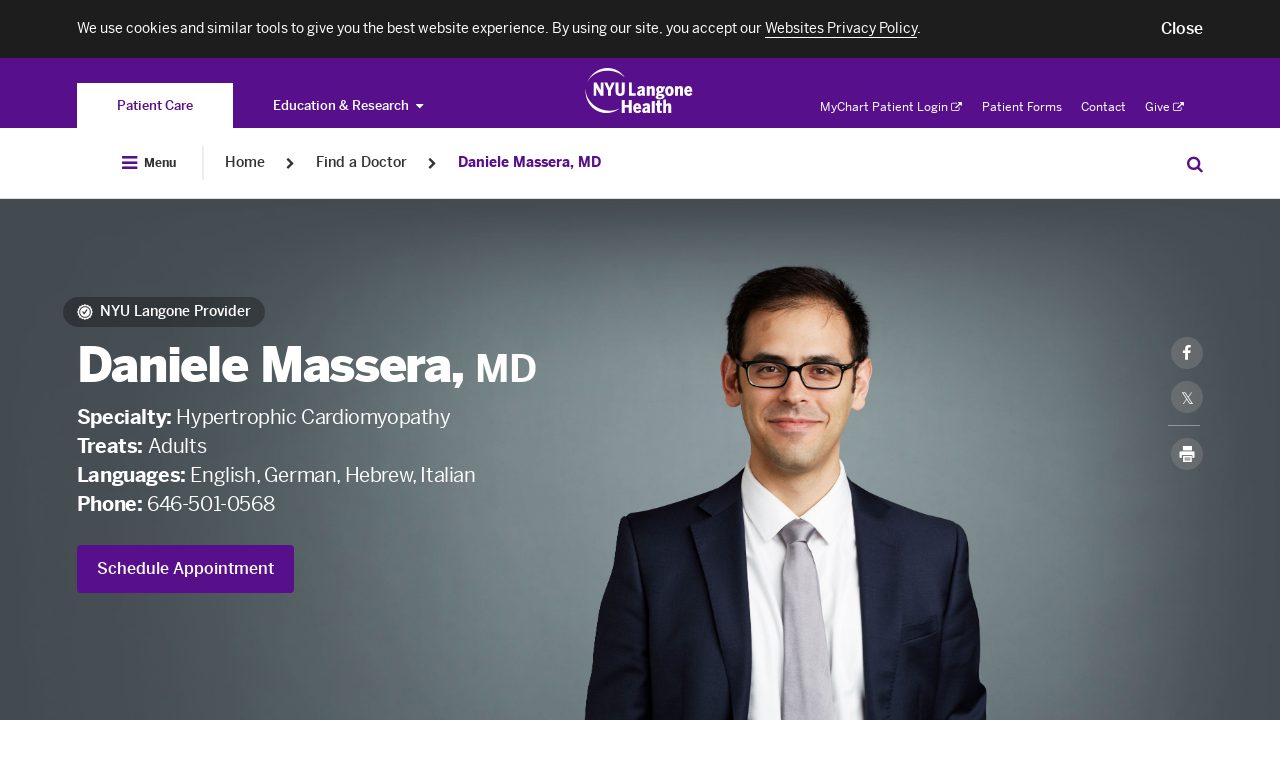

--- FILE ---
content_type: text/html; charset=UTF-8
request_url: https://nyulangone.org/doctors/1538457049/daniele-massera
body_size: 324499
content:
<!DOCTYPE html>

	<!--[if IE 8 ]>	<html class="no-js ie8" lang="en"> <![endif]-->
	<!--[if IE 9 ]>	<html class="no-js ie9" lang="en"> <![endif]-->
	<!--[if (gt IE 9)|!(IE)]><!--> <html class="no-js" lang="en"> <!--<![endif]-->

<head>
	<meta charset="utf-8" />
	<meta http-equiv="X-UA-Compatible" content="IE=Edge" >
	<meta name="viewport" content="width=device-width, height=device-height, initial-scale=1"/>
	<meta name="format-detection" content="telephone=no" />

	    
            
<title>Daniele Massera, MD | NYU Langone Health</title>

	<meta name="description" content="NYU Langone cardiologist specialist Dr. Daniele Massera treats people who have hypertrophic cardiomyopathy. Learn more." /> <link rel="canonical" href="https://nyulangone.org/doctors/1538457049/daniele-massera" />	<meta property="og:title" content="Daniele Massera, MD" />	<meta property="og:type" content="profile" />	<meta property="og:description" content="NYU Langone cardiologist specialist Dr. Daniele Massera treats people who have hypertrophic cardiomyopathy. Learn more." />	<meta property="og:image" content="https://nyulangone.org/images/doctors/m/massera/1538457049/daniele-massera-square.jpg" />	<meta property="twitter:card" value="summary" />	<meta property="twitter:title" value="Daniele Massera, MD" />	<meta property="twitter:description" value="NYU Langone cardiologist specialist Dr. Daniele Massera treats people who have hypertrophic cardiomyopathy. Learn more." />	<meta property="twitter:image:src" value="/images/doctors/m/massera/1538457049/daniele-massera-square.jpg" />        
        
	
    <link rel="preload" as="font" crossorigin="anonymous"
          href="/bundles/nyulangoneweb/css/fonts/benton/bentonsans-bold.woff"/>
    <link rel="preload" as="font" crossorigin="anonymous"
          href="/bundles/nyulangoneweb/css/fonts/benton/bentonsans-black.woff"/>
    <link rel="preload" as="font" crossorigin="anonymous"
          href="/bundles/nyulangoneweb/css/fonts/benton/bentonsans-medium.woff"/>
    <link rel="preload" as="font" crossorigin="anonymous"
          href="/bundles/nyulangoneweb/css/fonts/benton/bentonsans-regular.woff"/>

		
	<link rel="preload stylesheet" as="style" href="/bundles/nyulangoneweb/css/nyulangone.css?ARTIFACT_VERSION=5.43-build.5966.88611928cb"  media=all />

	<link rel="apple-touch-icon" href="/bundles/nyulangoneweb/images/favicons-plus/apple-touch-icon.png" />
	<link rel="icon" type="image/png" href="/bundles/nyulangoneweb/images/favicons-plus/favicon.png" />


			<script>
			window.NYU = window.NYU || {};
			window.NYU.Brightcove = {"account":"3714047748001","player_id":"r1hh9Z1aM","playlist_player_id":"r1hh9Z1aM","hero_player_id":"r1hh9Z1aM"};
		</script>									<link rel="prefetch" href="//players.brightcove.net/3714047748001/r1hh9Z1aM_default/index.min.js">
																				
	<!--[if IE 8 ]>
	<script src="/bundles/nyulangoneweb/js/assets/ie.js?ARTIFACT_VERSION=5.43-build.5966.88611928cb"></script>
	<![endif]-->
	<script>
		window.NYU = window.NYU || {};
		window.NYU.SharedConfig = {"FeatureFlags":{"ai_assistant_homepage_cta":true,"integrated_search":false,"pfs_2797_validate_pediatric_patients":true,"patient_auth_vuc":true,"patient_auth":true,"pfs_3698_doctor_publications_page":false,"virtual_urgent_care":true,"vuc_self_pay_option":true,"pfs_4444_pdh_image_url":true,"os_689_subscriber_info":true,"os_822_redirect_session":false,"os_771_send_pdx_analitics_phase2_data":true,"os_913_return_patient":true,"os_934_ignore_mychart_recaptcha":false,"pfs_5881_pcc_fad_treatment_filter":false,"pfs_5899_pcc_fad_language_gender_filters":false,"os_933_add_patient_coverage_during_scheduling":true,"os_933_enable_validation_form":false,"os_955_universal_link":true,"pfs_7357_empty_comdition_subpages_handling":false,"pfs_7893_switch_min_length_provider_search_autocomplete_to_two":false,"pfs_7911_use_gsearch_on_two_different_requests":false,"pfs_7972_scalable_font_size":false,"pfs_8183_wait_time_redesign":false,"pfs_8883_location_sub_page_redesign":true,"pfs_8917_specify_host_name_for_images":false,"pfs_9398_hero_use_primary_phone":true,"pfs_9440_update_credentials":true,"pfs_9617_hero_cta":true,"pfs_9639_external_arrow_alert_banner":false,"pfs_10725_ED_waittime_widget":false,"pfs_10146_video_visit_flag":true,"pfs_10180_automate_sitemap_updates_main":true,"pfs_10180_automate_sitemap_updates_conditions":true,"pfs_10180_automate_sitemap_updates_locations":true,"pfs_10180_automate_sitemap_updates_doctors":true,"pfs_10302_location_specific_alerts":true,"pfs_10341_clickable_telephone_numbers":false,"pfs_10364_ab_testing_framework":true,"pfs_10422_ab_testing_framework_collection_of_metrics":true,"pfs_10451_ab_testing_update_cookie_test_id":true,"pfs_10413_rusk_schedule_widget":false,"pfs_10531_incorrect_src_sizes":false,"pfs_10360_finalize_auto_downsize_capability_with_calc":false,"ppw_1292_update_condition_doctors_page":true,"ppw_1346_pcc_location_directory":true,"ppw_1382_analytics_location_directory":true,"ppw_2633_analytics_segment":true,"ppw_1988_disable_fertility_center_form":true,"ppw_2222_pulse_survey":true,"ppw_2284_accessiBe":true,"ppw_2471_update_profile_insurances_section":true,"ppw_2482_care_services_sitemap":true,"ppw_2866_add_video_visit_link":true,"ppw_2836_care_services_landing_page":true,"ppw_2951_care_services_virtid_to_nodeid":true,"ppw_3548_vuc_link_in_emergency_locations":true,"ppw_3633_scroll_to_top_onload":false,"ppw_1783_location_ct_fix":true,"ppw_1914_pcc_request_appointment_redirect":false,"ppw_3609_care_on_demand_insurances":true,"pfs_10480_href_tel_tag_for_all_phone":true,"os_826_nav_bar_esi":false,"bypass_fad_oauth":false,"PFS_6625_scroll_feature_landing_webview":false,"PFS_6969_login_modal_in_FAD_results_page":true,"app_bridge":false,"pfs_7823_mychart_web_integration":false,"pfs_7922_mychart_fad_integration":false,"fdr_3_remove_search_dropdown_category_labels":true,"fdr_180_remove_dropdown_delay":true,"FDR_257_fad_dropdown_new_styles":true,"fdr_17_remove_spinner_and_noresults":true,"fdr_179_specialty_lowercase":true,"fdr_1008_analytics_for_webviews":true,"fdr_1143_turn_off_login_modal":true,"fdr_1240_spec_cond_treat_default_location":true,"fdr_1722_radiology_callout_app":true,"fad_mobile_refactor":true,"fdr_2584_webpack_split_code":true,"fdr_3179_scheduling_funnel":true,"fdr_3964_update_link_to_radiology_request_form":true,"fdr_5887_remove_back_button_webview":true,"fdr_5677_new_visit_types_for_fhc_providers":false,"fdr_6164_serve_locations_in_patient_access":true,"pfs_5569_remove_analytics_brightcove_links":true,"fdr_955_find_similar_doctors":true,"fdr_1265_oauth_python_findadoc":true,"fdr_2859_video_visit_banner_on_profile_page":true,"fdr_3119_profile_locations":true,"fdr_7610_funnel_for_unavailable_doctors":false,"ppw_1978_provider_schedulable":false,"fdr_3113_dont_show_vv_banner":true,"os_1026_remove_modal_from_vuc_flow":true,"os_1223_help_patients_check_in_appointments":true,"os_1253_validate_rte_insurance":true,"os_454_submit_appointment_as_guest":true,"os_1290_discretely_document_location":true,"os_1356_modal_for_pediatrics":true,"fdr_733_minimum_age":true,"fdr_877_confirm_elegibility_copy":true,"fdr_2831_vuc_invalid_insurance_appointment_block":true,"fdr_2900_vuc_insurance_modal":true,"fdr_4187_vuc_attestation_covid_question":true},"Config":{"redirect_faculty_pattern":"https:\/\/med.nyu.edu\/faculty\/%s","live_chat_widget":{"pcc":{"buttonId":"57336000000LG52","orgId":"00D36000000rTw1","deploymentId":"57236000000LF7b","scriptSubdomain":"c.la4-c1-was","initSubdomain":"d.la4-c1-was"},"hch":{"buttonId":"57336000000LG53","orgId":"00D36000000rTw1","deploymentId":"57236000000LF7b","scriptSubdomain":"c.la4-c1-was","initSubdomain":"d.la4-c1-was"},"pcs":{"buttonId":"57336000000LG53","orgId":"00D36000000rTw1","deploymentId":"57236000000LF7b","scriptSubdomain":"c.la4-c1-was","initSubdomain":"d.la4-c1-was"}}}};
		window.NYU.RuntimeConfig = { 'isMyChartApp': false };

		
					window.nyuuninav = window.nyuuninav || {};
			window.nyuuninav.header = window.nyuuninav.header || {};
			window.nyuuninav.breadcrumbs = [{"title":"Home","link":"\/"},{"title":"Find a Doctor","link":"\/doctors"},{"title":"Daniele Massera, MD","link":"\/doctors\/1538457049\/daniele-massera"}];
			</script>
<script type="application/ld+json">
	{
    "@context": "http://schema.org",
    "@type": "BreadcrumbList",
    "itemListElement": [
        {
            "@type": "ListItem",
            "position": 1,
            "item": {
                "@id": "https://nyulangone.org/doctors",
                "name": "Find a Doctor"
            }
        },
        {
            "@type": "ListItem",
            "position": 2,
            "item": {
                "@id": "https://nyulangone.org/doctors/1538457049/daniele-massera",
                "name": "Daniele Massera, MD"
            }
        }
    ]
}
</script>

	<script src="/bundles/nyulangoneweb/js/assets/NYU_core_feature.js?ARTIFACT_VERSION=5.43-build.5966.88611928cb"  defer=defer></script>


							<link rel="stylesheet" href="/s3-nav/v1/org/latest/org/privacy_banner/index.css"/>
					<link rel="stylesheet" href="/s3-nav/v1/org/latest/org/header/index.css"/>
					<link rel="stylesheet" href="/s3-nav/v1/org/latest/org/footer/index.css"/>
				

	<script src="https://cdn.jsdelivr.net/npm/validatorjs@3.22.1/dist/validator.min.js"></script>
	<script>
            // Create an alias for Validatorjs
		window.ValidatorJS = window.Validator;
	</script>
        <script src="/v2/nyulh_t.js?ARTIFACT_VERSION=5.43-build.5966.88611928cb"></script>
	<script src="/bundles/nyulangoneweb/js/assets/NYU_web_segment.js?ARTIFACT_VERSION=5.43-build.5966.88611928cb"></script>
    <script src="/v2/nyulh_t_shared.js?ARTIFACT_VERSION=5.43-build.5966.88611928cb"></script>

</head>


<body class="
		body-with-global-navigation
">
									<script>
				window.nyuuninav = window.nyuuninav || {};
				window.nyuuninav.header = window.nyuuninav.header || {};
				window.nyuuninav.header.activeItem ='nyulmc.navigation.section.doctors';
			</script>

						<div id="privacy-banner" class="nyuuninav--privacy-banner nyuuninav--privacy-banner--hide ">
    <div class="nyuuninav--privacy-banner__container">
        <ul class="nyuuninav--privacy-banner__list">
            <li class="nyuuninav--privacy-banner__list-item">
                <div class="nyuuninav--privacy-banner__text">
                    <p class="nyuuninav--privacy-banner__text-item">
                        We use cookies and similar tools to give you the best website experience. By using our site, you accept our
                                                    <a href="https://nyulangone.org/policies-disclaimers/websites-privacy-policy"
                               class="nyuuninav--privacy-banner__text-link"
                               data-linkname="global:privacy_banner:websites_privacy_policy">
                                <span>Websites Privacy Policy</span></a>.
                                            </p>
                </div>
            </li>
            <li class="nyuuninav--privacy-banner__list-item">
                <div class="nyuuninav--privacy-banner__accept-container">
                    <button role="button" class="nyuuninav--privacy-banner__accept-button" data-linkname="global:privacy_banner:accept">
                        <span class="nyuuninav--privacy-banner__accept-button-text">Close</span>
                        </button>
                </div>
            </li>
        </ul>
    </div>
</div>
			

									<div class="nyuuninav--a11y-help-phone__wrapper">
    <a href="tel:855-698-9991" 
       class="nyuuninav--a11y-help-phone nyuuninav--visually-hidden nyuuninav--visually-hidden--focusable"
       aria-label="If you need help accessing our website, click this link to call 8 5 5 6 9 8 9 9 9 1"
       aria-live="polite">
        <span class="nyuuninav--a11y-help-phone__text">If you need help accessing our website, call 855-698-9991</span>
    </a>
</div>
<div id="skiplinkContainer" class="nyuuninav--userway-panel__wrapper" role="alert">
    <div id="skiplinkUserwayLoading" role="button" tabindex="0" aria-disabled="true"
       class="nyuuninav--userway-panel nyuuninav--userway-panel--loading nyuuninav--visually-hidden nyuuninav--visually-hidden--focusable"
       aria-live="polite">
        <span class="nyuuninav--userway-panel__text" style="border: none !important">Open accessibility Menu. Please wait while loading the accessibility menu.</span>
    </div>
    <button id="skiplinkUserwayOpen" style="visibility:hidden"
       class="nyuuninav--userway-panel nyuuninav--userway-panel--pass nyuuninav--visually-hidden nyuuninav--visually-hidden--focusable"
       aria-live="polite">
        <span class="nyuuninav--userway-panel__text" style="border: none !important">Open Accessibility Menu</span>
    </button>
    <a href="tel:855-698-9991" style="visibility:hidden"
       class="nyuuninav--userway-panel nyuuninav--userway-panel--fail nyuuninav--visually-hidden nyuuninav--visually-hidden--focusable"
       aria-live="polite">
        <span class="nyuuninav--userway-panel__text" style="border: none !important">Accessibility Menu not currently available on this page. If you need help, call <span style="whitespace:no-wrap">855-698-9991</span></span>
    </p>
</div>


<div class="nyuuninav--skip-to-main-content__wrapper">
    <a href="#main-content"
       class="nyuuninav--skip-to-main-content nyuuninav--visually-hidden nyuuninav--visually-hidden--focusable"
       aria-hidden="true"
       aria-live="polite">
        <span class="nyuuninav--skip-to-main-content__text">Skip to main content</span>
    </a>
</div>
<header class="nyuuninav--header__wrapper" role="banner" notranslate>
    <div id="nyuuninav--header" class="nyuuninav--header nyuuninav--header--sticky">
                    <span aria-hidden="true" class="nyuuninav--font-preload"></span>
                        <div class="nyuuninav--navigation nyuuninav--navigation-org">
            <div class="nyuuninav--universal-nav">
    <div class="nyuuninav--universal-nav__container">
                    <nav id="nyuuninav--global-toggle-nav" class="nyuuninav--global-toggle-nav nyuuninav--global-toggle-nav--gray"
     aria-label="NYU Langone Health sites">
                                                <div class="nyuuninav--global-toggle-nav__wrapper nyuuninav--global-toggle-nav__wrapper--active">
                                    <a href="/" class="nyuuninav--global-toggle-nav__item nyuuninav--global-toggle-nav__item--active"
                       aria-label="You are on the Patient Care site"
                            data-linkname="header:global:to_patient_care">
                        <span class="nyuuninav--global-nav-link nyuuninav--global-nav-link--active" aria-hidden="true">
                            Patient Care
                        </span>
                    </a>
                            </div>
                                            <div class="nyuuninav--global-toggle-nav__wrapper nyuuninav--global-toggle-nav__wrapper--has-dropdown">
                                    <button class="nyuuninav--global-nav-link nyuuninav--global-toggle-nav__item"
                            aria-label="Education &amp; Research"
                            aria-haspopup="true"
                            aria-expanded="false">Education &amp; Research<i class="nyuuninav--global-nav-icon"></i>
                    </button>
                    <ul class="nyuuninav--global-toggle-nav__links-wrapper">
                                                    <li class="nyuuninav--global-nav-expanded-item">
                                <a href="https://med.nyu.edu"
                                   class="nyuuninav--global-nav-expanded-item__link"
                                   aria-label="Switch to the NYU Grossman School of Medicine site"
                                        data-linkname="header:global:education_research:to_med">NYU Grossman School of Medicine</a>
                            </li>
                                                    <li class="nyuuninav--global-nav-expanded-item">
                                <a href="https://medli.nyu.edu"
                                   class="nyuuninav--global-nav-expanded-item__link"
                                   aria-label="Switch to the NYU Grossman Long Island School of Medicine site"
                                        data-linkname="header:global:education_research:to_med_li">NYU Grossman Long Island School of Medicine</a>
                            </li>
                                            </ul>
                            </div>
            </nav>
            <div class="nyuuninav--universal-nav__wrapper">
                <div class="nyuuninav--logo nyuuninav--logo--header">
                    <a class="nyuuninav--logo__image-link nyuuninav--logo__image-link--header"
                       href="/"
                       aria-label="Patient Care at NYU Langone Health - Link to home page">
                        <img class="nyuuninav--logo__image nyuuninav--logo__image--header"
                             src="[data-uri]"
                             alt="Patient Care at NYU Langone Health"
                                data-linkname="header:global:logo"/>
                    </a>
                </div>
            </div>
            <nav id="nyuuninav--universal-utility-nav" class="nyuuninav--universal-utility-nav" aria-label="Utility Menu">
            <ul class="nyuuninav--utility-nav__wrapper">
                            <li class="nyuuninav--utility-nav-item nyuuninav--utility-nav-item--external">
                    <a class="nyuuninav--utility-nav-item__link" href="https://nyulangone.app/mZtyRaRMVIb"
                         target = "_blank"
                        rel="noopener noreferrer"
                        data-linkname="header:global:my_chart">
                        MyChart Patient Login<i class="nyuuninav--utility-nav-item__link-external-icon"></i>
                            <span class="nyuuninav--visually-hidden">. Opens in a new tab</span></a>
                </li>
                            <li class="nyuuninav--utility-nav-item">
                    <a class="nyuuninav--utility-nav-item__link" href="/patient-forms"
                        
                        
                        data-linkname="header:global:patient_forms">
                        Patient Forms</a>
                </li>
                            <li class="nyuuninav--utility-nav-item">
                    <a class="nyuuninav--utility-nav-item__link" href="/contact-us"
                        
                        
                        data-linkname="header:global:contact">
                        Contact</a>
                </li>
                            <li class="nyuuninav--utility-nav-item nyuuninav--utility-nav-item--external">
                    <a class="nyuuninav--utility-nav-item__link" href="https://give.nyulangone.org/"
                         target = "_blank"
                        rel="noopener noreferrer"
                        data-linkname="header:global:give">
                        Give<i class="nyuuninav--utility-nav-item__link-external-icon"></i>
                            <span class="nyuuninav--visually-hidden">. Opens in a new tab</span></a>
                </li>
                    </ul>
    
</nav>
            </div>
</div>
<div class="nyuuninav--universal-nav nyuuninav--universal-nav--mobile">
    <div class="nyuuninav--universal-nav__container">
                    <nav id="nyuuninav--global-toggle-nav-mobile" class="nyuuninav--global-toggle-nav nyuuninav--global-toggle-nav--gray"
     aria-label="NYU Langone Health sites">
                                                                                                                                                                                                                                                                                                                                                                                
        <div class="nyuuninav--global-toggle-nav-mobile__container">
            <div class="nyuuninav--global-toggle-nav-mobile__button-wrapper">
                <span class="nyuuninav--global-toggle-nav-mobile-expanded-menu-title">
                    Patient Care
                </span>
                <button class="nyuuninav--global-toggle-nav-mobile-button-without-title"
                        aria-expanded="false"
                        aria-haspopup="true"
                        aria-label="Patient Care">
                    <i class="nyuuninav--global-toggle-nav-mobile-button-without-title__icon"></i>
                </button>
                <button class="nyuuninav--global-toggle-nav-mobile-button-with-title"
                        aria-expanded="true"
                        aria-haspopup="true"
                        aria-label="Patient Care">
                    Patient Care
                    <i class="nyuuninav--global-toggle-nav-mobile-button-with-title__icon"></i>
                </button>
            </div>
        </div>
        <div class="nyuuninav--global-toggle-nav-mobile__wrapper">
            <div class="nyuuninav--global-toggle-nav-mobile__title-wrapper">
                <div class="nyuuninav--global-toggle-nav-mobile__title-container">
                    <p class="nyuuninav--global-toggle-nav-mobile__title">
                        Explore NYU Langone Health
                    </p>
                </div>
            </div>
            <div class="nyuuninav--global-toggle-nav-mobile__list-container">
                <ul class="nyuuninav--global-toggle-nav-mobile__list">
                                            <li class="nyuuninav--global-toggle-nav-mobile__item">
                            <a class="nyuuninav--global-toggle-nav-mobile__link nyuuninav--global-toggle-nav-mobile__link--active"
                               href="/"
                               aria-label="Patient Care"
                               data-linkname="header:global:to_patient_care">
                                Patient Care
                            </a>
                        </li>
                                            <li class="nyuuninav--global-toggle-nav-mobile__item">
                            <a class="nyuuninav--global-toggle-nav-mobile__link"
                               href="https://med.nyu.edu"
                               aria-label="NYU Grossman School of Medicine"
                               data-linkname="header:global:education_research:to_med">
                                NYU Grossman School of Medicine
                            </a>
                        </li>
                                            <li class="nyuuninav--global-toggle-nav-mobile__item">
                            <a class="nyuuninav--global-toggle-nav-mobile__link"
                               href="https://medli.nyu.edu"
                               aria-label="NYU Grossman Long Island School of Medicine"
                               data-linkname="header:global:education_research:to_med_li">
                                NYU Grossman Long Island School of Medicine
                            </a>
                        </li>
                                    </ul>
            </div>
        </div>
    </nav>
                <div class="nyuuninav--universal-nav__wrapper">
                        <div class="nyuuninav--universal-nav__menu-container">
                <button id="nyuuninav--universal-nav__menu" class="nyuuninav--universal-nav__menu"
                        aria-label="Open Menu"
                        aria-expanded="false"
                        data-linkname="header:global:open"
                        data-js-analytics-expanded="header:global:close">
                    <span class="nyuuninav--visually-hidden">Open Menu</span>
                </button>
            </div>
            <div class="nyuuninav--logo nyuuninav--logo--header">
                <a class="nyuuninav--logo__image-link nyuuninav--logo__image-link--header"
                   href="/"
                   aria-label="Patient Care at NYU Langone Health - Link to home page">
                    <img class="nyuuninav--logo__image nyuuninav--logo__image--header"
                         src="[data-uri]"
                         alt="Patient Care at NYU Langone Health - logo"
                         data-linkname="header:global:logo"/>
                </a>
            </div>
                        <button id="nyuuninav--universal-nav__search" class="nyuuninav--universal-nav__search"
                    aria-expanded="false"
                    aria-label="Search Patient Care"
                    data-linkname="header:global:search:start">
                <span class="nyuuninav--visually-hidden">Search Education & Research</span>
            </button>
                                    <span class="nyuuninav--universal-nav__search-indicator"></span>
        </div>
                <div id="nyuuninav--back-menu" class="nyuuninav--back-menu">
            <div class="nyuuninav--back-menu__container">
                <button id="nyuuninav--back-menu__button" class="nyuuninav--back-menu__button" aria-label="Back">
                    <span class="nyuuninav--back-menu__link" aria-hidden="true">
                        Back
                    </span>
                </button>
            </div>
        </div>
            </div>
</div>
                            <div class="nyuuninav--bottom-breadcrumbs"></div>
                        <div class="nyuuninav--bottom-navigation">
                <div class="nyuuninav--global-nav">
    <div class="nyuuninav--global-nav__container">
                                        <nav aria-label="Breadcrumb" class="nyuuninav--breadcrumbs">
                            <div class="nyuuninav--breadcrumbs__menu-container">
                                <button id="nyuuninav--breadcrumbs__menu" class="nyuuninav--breadcrumbs__menu"
                                        aria-label="Open Menu"
                                        aria-expanded="false"
                                        data-linkname="header:global:open"
                                        data-js-analytics-expanded="header:global:close">
                                    <i class="nyuuninav--breadcrumbs__menu-icon"></i>
                                    <span class="nyuuninav--breadcrumbs__menu-copy">
                                        Menu
                                    </span>
                                    <span class="nyuuninav--visually-hidden">Open Menu</span>
                                </button>
                            </div>
                            <div class="nyuuninav--breadcrumbs__divider"></div>
                        </nav>
                                                    <div class="nyuuninav--breadcrumbs__overlay">
                            <div class="nyuuninav--breadcrumbs__background"></div>
                            <div class="nyuuninav--breadcrumbs__modal-wrapper">
                                <div class="nyuuninav--modal-breadcrumbs-menu nyuuninav--modal-breadcrumbs-menu--default">
                                    <div class="nyuuninav--modal-breadcrumbs-menu__hamburger-container">
                                        <button id="nyuuninav--modal-breadcrumbs-menu__hamburger" class="nyuuninav--modal-breadcrumbs-menu__hamburger"
                                                aria-label="Close Menu"
                                                aria-expanded="true"
                                                data-linkname="header:global:open"
                                                data-js-analytics-expanded="header:global:close">
                                            <i class="nyuuninav--modal-breadcrumbs-menu__icon"></i>
                                            <span class="nyuuninav--modal-breadcrumbs-menu__copy">
                                            Close
                                        </span>
                                            <span class="nyuuninav--visually-hidden">Close Menu</span>
                                        </button>
                                    </div>
                                    <div class="nyuuninav--primary-nav-breadcrumbs nyuuninav--primary-nav-breadcrumbs--show">
                                                    <ul id="nyuuninav--primary-nav" class="nyuuninav--primary-nav"
    role="menubar" aria-label="Primary Menu">
                        <li class="nyuuninav--primary-nav-item" data-section="nyulmc.navigation.section.doctors">
                <div class="nyuuninav--primary-nav-item__link-wrapper">
                    <a href="/doctors" class="nyuuninav--primary-nav-item__link"
                            data-linkname="header:global:doctors">
                        <span class="nyuuninav--primary-nav-item__copy-wrapper">Find a Doctor</span>
                        <span class="nyuuninav--primary-nav-item__active-link-border"></span>
                    </a>
                </div>
            </li>
                                            <li class="nyuuninav--primary-nav-item nyuuninav--primary-nav-item--has-menu" data-section="nyulmc.navigation.section.care_services">
                                <div class="nyuuninav--primary-nav-item__link-wrapper">
                    <a href="/care-services" class="nyuuninav--primary-nav-item__link"
                       data-linkname="header:global:care_services">
                        <span class="nyuuninav--primary-nav-item__copy-wrapper">Care &amp; Services</span>
                        <span class="nyuuninav--primary-nav-item__active-link-border"></span>
                    </a>
                    <button class="nyuuninav--primary-nav-item__link-dropdown-button"
                            aria-label="Care &amp; Services"
                            aria-haspopup="true" aria-expanded="false"
                            id="Care---Services-megamenu-button"
                            aria-controls="Care &amp; Services-megamenu">
                        <i class="nyuuninav--primary-nav-item__link-dropdown-icon" aria-hidden="true"></i>
                        <span class="nyuuninav--visually-hidden">Care &amp; Services</span>
                    </button>
                </div>
                                                <div class="nyuuninav--primary-nav-item__mega-menu"
                     id="Care---Services-megamenu"
                     >
                    <div class="nyuuninav--primary-nav-item__container">
                                                    <div class="nyuuninav--primary-nav-item__wrapper">
    <div class="nyuuninav--mega-menu-item nyuuninav--mega-menu-item--teaser">
        <div class="nyuuninav--mega-menu-item__wrapper nyuuninav--mega-menu-item__wrapper--first">
            <h3 class="nyuuninav--mega-menu-item__teaser-title">
                Care &amp; Services
            </h3>
            <p class="nyuuninav--mega-menu-item__teaser-copy">
                We offer the highest quality of care and expertise in all specialty care areas.
            </p>
            <a role="menuitem" class="nyuuninav--mega-menu-item__teaser-link" href="/care-services"
                rel="nofollow"
                data-linkname="header:global:care_services:explore_all">Explore Our Services<i class="nyuuninav--mega-menu-item__teaser-link-icon"></i></a>

        </div>
    </div>
            <div class="nyuuninav--mega-menu-item__tablet-wrapper">
                <div id="mega-menu__SpecialtyCare" class="nyuuninav--mega-menu-item nyuuninav--mega-menu-item--single ">
                                                            <div class="nyuuninav--mega-menu-item__wrapper">
            <div class="nyuuninav--mega-menu-item__title">
                        <span class="nyuuninav--mega-menu-item__title-label">
                            Specialty Care
                        </span>
                    </div><div class="nyuuninav--mega-menu-item__list">
                                                                    <div class="nyuuninav--mega-menu-item__column"><div class="nyuuninav--mega-menu-item__link-wrapper"><a role="menuitem" class="nyuuninav--mega-menu-item__link" href="/care-services/brain-spine-care"
                                            
                                            
                                            
                                            data-linkname="header:global:care_services:specialty_care:brain_spine_care">
                                            Brain &amp; Spine Care</a>
                                    </div><div class="nyuuninav--mega-menu-item__link-wrapper"><a role="menuitem" class="nyuuninav--mega-menu-item__link" href="/care-services/cancer-care"
                                            
                                            
                                            
                                            data-linkname="header:global:care_services:specialty_care:cancer-care">
                                            Cancer Care</a>
                                    </div><div class="nyuuninav--mega-menu-item__link-wrapper"><a role="menuitem" class="nyuuninav--mega-menu-item__link" href="/care-services/nyu-langone-heart"
                                            
                                            
                                            
                                            data-linkname="header:global:care_services:specialty_care:heart">
                                            NYU Langone Heart</a>
                                    </div><div class="nyuuninav--mega-menu-item__link-wrapper"><a role="menuitem" class="nyuuninav--mega-menu-item__link" href="/care-services/nyu-langone-orthopedics"
                                            
                                            
                                            
                                            data-linkname="header:global:care_services:specialty_care:orthopedicc_surgery">
                                            NYU Langone Orthopedics</a>
                                    </div><div class="nyuuninav--mega-menu-item__link-wrapper"><a role="menuitem" class="nyuuninav--mega-menu-item__link" href="/locations/hassenfeld-childrens-hospital"
                                            
                                            
                                            
                                            data-linkname="header:global:care_services:specialty_care:pediatrics">
                                            Pediatrics &amp; Hassenfeld Children&#039;s Hospital</a>
                                    </div><div class="nyuuninav--mega-menu-item__link-wrapper"><a role="menuitem" class="nyuuninav--mega-menu-item__link" href="/care-services/primary-care-services"
                                            
                                            
                                            
                                            data-linkname="header:global:care_services:specialty_care:primary_care">
                                            Primary Care</a>
                                    </div><div class="nyuuninav--mega-menu-item__link-wrapper"><a role="menuitem" class="nyuuninav--mega-menu-item__link" href="/care-services/womens-health"
                                            
                                            
                                            
                                            data-linkname="header:global:care_services:specialty_care:obstectrics_gynecology">
                                            Women&#039;s Health</a>
                                    </div><div class="nyuuninav--mega-menu-item__link-wrapper">
                                    <a role="menuitem" class="nyuuninav--mega-menu-item__teaser-link" href="/care-services"
                                        rel="nofollow"
                                        data-linkname="header:global:care_services:specialty_care:view_all">View All Services<i class="nyuuninav--mega-menu-item__teaser-link-icon"></i></a>
                                </div></div>
                                                            </div>
                                                                                                                                                                                                                                                                                                                                                                                                                                                                            <div class="nyuuninav--mega-menu-item__additional-list">
                                                                    <div class="nyuuninav--mega-menu-item__column"><div class="nyuuninav--mega-menu-item__link-wrapper"><a role="menuitem" class="nyuuninav--mega-menu-item__link" href="/care-services/brain-spine-care"
                                            
                                            
                                            
                                            data-linkname="header:global:care_services:specialty_care:brain_spine_care">
                                            Brain &amp; Spine Care</a>
                                    </div><div class="nyuuninav--mega-menu-item__link-wrapper"><a role="menuitem" class="nyuuninav--mega-menu-item__link" href="/care-services/cancer-care"
                                            
                                            
                                            
                                            data-linkname="header:global:care_services:specialty_care:cancer-care">
                                            Cancer Care</a>
                                    </div><div class="nyuuninav--mega-menu-item__link-wrapper"><a role="menuitem" class="nyuuninav--mega-menu-item__link" href="/care-services/nyu-langone-heart"
                                            
                                            
                                            
                                            data-linkname="header:global:care_services:specialty_care:heart">
                                            NYU Langone Heart</a>
                                    </div><div class="nyuuninav--mega-menu-item__link-wrapper"><a role="menuitem" class="nyuuninav--mega-menu-item__link" href="/care-services/nyu-langone-orthopedics"
                                            
                                            
                                            
                                            data-linkname="header:global:care_services:specialty_care:orthopedicc_surgery">
                                            NYU Langone Orthopedics</a>
                                    </div><div class="nyuuninav--mega-menu-item__link-wrapper"><a role="menuitem" class="nyuuninav--mega-menu-item__link" href="/locations/hassenfeld-childrens-hospital"
                                            
                                            
                                            
                                            data-linkname="header:global:care_services:specialty_care:pediatrics">
                                            Pediatrics &amp; Hassenfeld Children&#039;s Hospital</a>
                                    </div><div class="nyuuninav--mega-menu-item__link-wrapper"><a role="menuitem" class="nyuuninav--mega-menu-item__link" href="/care-services/primary-care-services"
                                            
                                            
                                            
                                            data-linkname="header:global:care_services:specialty_care:primary_care">
                                            Primary Care</a>
                                    </div><div class="nyuuninav--mega-menu-item__link-wrapper"><a role="menuitem" class="nyuuninav--mega-menu-item__link" href="/care-services/womens-health"
                                            
                                            
                                            
                                            data-linkname="header:global:care_services:specialty_care:obstectrics_gynecology">
                                            Women&#039;s Health</a>
                                    </div><div class="nyuuninav--mega-menu-item__link-wrapper">
                                    <a role="menuitem" class="nyuuninav--mega-menu-item__teaser-link" href="/care-services"
                                        rel="nofollow"
                                        data-linkname="header:global:care_services:specialty_care:view_all">View All Services<i class="nyuuninav--mega-menu-item__teaser-link-icon"></i></a>
                                </div></div>
                        
                                    </div>
            </div>
    </div>
        <div id="mega-menu__Same-DayCare" class="nyuuninav--mega-menu-item nyuuninav--mega-menu-item--single ">
                                                            <div class="nyuuninav--mega-menu-item__wrapper">
            <div class="nyuuninav--mega-menu-item__title">
                        <span class="nyuuninav--mega-menu-item__title-label">
                            Same-Day Care
                        </span>
                    </div><div class="nyuuninav--mega-menu-item__list">
                                                                    <div class="nyuuninav--mega-menu-item__column"><div class="nyuuninav--mega-menu-item__link-wrapper"><a role="menuitem" class="nyuuninav--mega-menu-item__link" href="/care-services/care-on-demand"
                                            
                                            
                                            
                                            data-linkname="header:global:care_services:urgent_and_emergency_care:care_on_demand">
                                            Care on Demand</a>
                                    </div><div class="nyuuninav--mega-menu-item__link-wrapper"><a role="menuitem" class="nyuuninav--mega-menu-item__link" href="/care-services/emergency-care"
                                            
                                            
                                            
                                            data-linkname="header:global:care_services:urgent_and_emergency_care:emergency_care">
                                            Emergency Care</a>
                                    </div><div class="nyuuninav--mega-menu-item__link-wrapper"><a role="menuitem" class="nyuuninav--mega-menu-item__link" href="/care-services/urgent-care"
                                            
                                            
                                            
                                            data-linkname="header:global:care_services:urgent_and_emergency_care:urgent_care">
                                            Urgent Care</a>
                                    </div><div class="nyuuninav--mega-menu-item__link-wrapper"><a role="menuitem" class="nyuuninav--mega-menu-item__link" href="/locations/virtual-urgent-care"
                                            
                                            
                                            
                                            data-linkname="header:global:care_services:urgent_and_emergency_care:virtual_urgent_care">
                                            Virtual Urgent Care</a>
                                    </div></div>
                                                            </div>
                                                                                                                                                                                                                                                                                                                                        <div class="nyuuninav--mega-menu-item__additional-list">
                                                                    <div class="nyuuninav--mega-menu-item__column"><div class="nyuuninav--mega-menu-item__link-wrapper"><a role="menuitem" class="nyuuninav--mega-menu-item__link" href="/care-services/care-on-demand"
                                            
                                            
                                            
                                            data-linkname="header:global:care_services:urgent_and_emergency_care:care_on_demand">
                                            Care on Demand</a>
                                    </div><div class="nyuuninav--mega-menu-item__link-wrapper"><a role="menuitem" class="nyuuninav--mega-menu-item__link" href="/care-services/emergency-care"
                                            
                                            
                                            
                                            data-linkname="header:global:care_services:urgent_and_emergency_care:emergency_care">
                                            Emergency Care</a>
                                    </div><div class="nyuuninav--mega-menu-item__link-wrapper"><a role="menuitem" class="nyuuninav--mega-menu-item__link" href="/care-services/urgent-care"
                                            
                                            
                                            
                                            data-linkname="header:global:care_services:urgent_and_emergency_care:urgent_care">
                                            Urgent Care</a>
                                    </div><div class="nyuuninav--mega-menu-item__link-wrapper"><a role="menuitem" class="nyuuninav--mega-menu-item__link" href="/locations/virtual-urgent-care"
                                            
                                            
                                            
                                            data-linkname="header:global:care_services:urgent_and_emergency_care:virtual_urgent_care">
                                            Virtual Urgent Care</a>
                                    </div></div>
                        
                                    </div>
            </div>
    </div>
        <div id="mega-menu__ImagingServices" class="nyuuninav--mega-menu-item nyuuninav--mega-menu-item--single nyuuninav--mega-menu-item__subteaser">
                                                            <div class="nyuuninav--mega-menu-item__wrapper">
            <div class="nyuuninav--mega-menu-item__title">
                        <span class="nyuuninav--mega-menu-item__title-label">
                            Imaging Services
                        </span>
                    </div><div class="nyuuninav--mega-menu-item__list">
                                                                    <div class="nyuuninav--mega-menu-item__column"><p class=nyuuninav--mega-menu-item__copy>
                                    Our radiology experts offer imaging services from CT and MRI scans to ultrasound and X-ray throughout the New York City area. Learn about our imaging services and how to schedule an appointment.
                            </p><div class="nyuuninav--mega-menu-item__link-wrapper">
                                    <a role="menuitem" class="nyuuninav--mega-menu-item__teaser-link" href="/care-services/imaging-services"
                                        
                                        data-linkname="header:global:care_services:imaging_services:view_all">View Imaging Services<i class="nyuuninav--mega-menu-item__teaser-link-icon"></i></a>
                                </div></div>
                                                            </div>
                                                                                                                                                        <div class="nyuuninav--mega-menu-item__additional-list">
                                                                    <div class="nyuuninav--mega-menu-item__column"><p class=nyuuninav--mega-menu-item__copy>
                                    Our radiology experts offer imaging services from CT and MRI scans to ultrasound and X-ray throughout the New York City area. Learn about our imaging services and how to schedule an appointment.
                            </p><div class="nyuuninav--mega-menu-item__link-wrapper">
                                    <a role="menuitem" class="nyuuninav--mega-menu-item__teaser-link" href="/care-services/imaging-services"
                                        
                                        data-linkname="header:global:care_services:imaging_services:view_all">View Imaging Services<i class="nyuuninav--mega-menu-item__teaser-link-icon"></i></a>
                                </div></div>
                        
                                    </div>
            </div>
    </div>
        <div id="mega-menu__DigitalServices" class="nyuuninav--mega-menu-item nyuuninav--mega-menu-item--single ">
                                                            <div class="nyuuninav--mega-menu-item__wrapper">
            <div class="nyuuninav--mega-menu-item__title">
                        <span class="nyuuninav--mega-menu-item__title-label">
                            Digital Services
                        </span>
                    </div><div class="nyuuninav--mega-menu-item__list">
                                                                    <div class="nyuuninav--mega-menu-item__column"><div class="nyuuninav--mega-menu-item__link-wrapper"><a role="menuitem" class="nyuuninav--mega-menu-item__link" href="https://nyulangone.app/mZtyRaRMVIb"
                                            
                                            
                                            
                                            data-linkname="header:global:care_services:mychart_patient_login">
                                            MyChart Patient Login</a>
                                    </div><div class="nyuuninav--mega-menu-item__link-wrapper"><a role="menuitem" class="nyuuninav--mega-menu-item__link" href="/apps/nyu-langone-health-app?cid=ocp_org_hp_fw_banner_right_vuc&amp;_branch_match_id=933446481085886260&amp;_branch_referrer=H4sIAAAAAAAAA8soKSkottLXz6sszUnMS8%2FPS9VLLCjQy8nMy9bPLXIMLXL1SM%2BMAgBLYe0OJgAAAA%3D%3D"
                                            
                                            
                                            
                                            data-linkname="header:global:care_services:nyu_langone_health_app">
                                            NYU Langone Health App</a>
                                    </div><div class="nyuuninav--mega-menu-item__link-wrapper"><a role="menuitem" class="nyuuninav--mega-menu-item__link" href="/care-services/video-doctor-visits"
                                            
                                            
                                            
                                            data-linkname="header:global:care_services:video_doctor_visits">
                                            Video Doctor Visits</a>
                                    </div></div>
                                                            </div>
                                                                                                                                                                                                                                                                                            <div class="nyuuninav--mega-menu-item__additional-list">
                                                                    <div class="nyuuninav--mega-menu-item__column"><div class="nyuuninav--mega-menu-item__link-wrapper"><a role="menuitem" class="nyuuninav--mega-menu-item__link" href="https://nyulangone.app/mZtyRaRMVIb"
                                            
                                            
                                            
                                            data-linkname="header:global:care_services:mychart_patient_login">
                                            MyChart Patient Login</a>
                                    </div><div class="nyuuninav--mega-menu-item__link-wrapper"><a role="menuitem" class="nyuuninav--mega-menu-item__link" href="/apps/nyu-langone-health-app?cid=ocp_org_hp_fw_banner_right_vuc&amp;_branch_match_id=933446481085886260&amp;_branch_referrer=H4sIAAAAAAAAA8soKSkottLXz6sszUnMS8%2FPS9VLLCjQy8nMy9bPLXIMLXL1SM%2BMAgBLYe0OJgAAAA%3D%3D"
                                            
                                            
                                            
                                            data-linkname="header:global:care_services:nyu_langone_health_app">
                                            NYU Langone Health App</a>
                                    </div><div class="nyuuninav--mega-menu-item__link-wrapper"><a role="menuitem" class="nyuuninav--mega-menu-item__link" href="/care-services/video-doctor-visits"
                                            
                                            
                                            
                                            data-linkname="header:global:care_services:video_doctor_visits">
                                            Video Doctor Visits</a>
                                    </div></div>
                        
                                    </div>
            </div>
    </div>
    </div>
</div>
                                            </div>
                </div>
                            </li>
                                            <li class="nyuuninav--primary-nav-item nyuuninav--primary-nav-item--has-menu" data-section="nyulmc.navigation.section.locations">
                                <div class="nyuuninav--primary-nav-item__link-wrapper">
                    <a href="/locations" class="nyuuninav--primary-nav-item__link"
                       data-linkname="header:global:locations">
                        <span class="nyuuninav--primary-nav-item__copy-wrapper">Locations</span>
                        <span class="nyuuninav--primary-nav-item__active-link-border"></span>
                    </a>
                    <button class="nyuuninav--primary-nav-item__link-dropdown-button"
                            aria-label="Locations"
                            aria-haspopup="true" aria-expanded="false"
                            id="Locations-megamenu-button"
                            aria-controls="Locations-megamenu">
                        <i class="nyuuninav--primary-nav-item__link-dropdown-icon" aria-hidden="true"></i>
                        <span class="nyuuninav--visually-hidden">Locations</span>
                    </button>
                </div>
                                                <div class="nyuuninav--primary-nav-item__mega-menu"
                     id="Locations-megamenu"
                     >
                    <div class="nyuuninav--primary-nav-item__container">
                                                    <div class="nyuuninav--primary-nav-item__wrapper">
    <div class="nyuuninav--mega-menu-item nyuuninav--mega-menu-item--teaser">
        <div class="nyuuninav--mega-menu-item__wrapper nyuuninav--mega-menu-item__wrapper--first">
            <h3 class="nyuuninav--mega-menu-item__teaser-title">
                Locations
            </h3>
            <p class="nyuuninav--mega-menu-item__teaser-copy">
                Find care close to you at our locations throughout the New York City area and in Florida.
            </p>
            <a role="menuitem" class="nyuuninav--mega-menu-item__teaser-link" href="/locations/directory"
                
                data-linkname="header:global:locations:view_all">Find a Location<i class="nyuuninav--mega-menu-item__teaser-link-icon"></i></a>

        </div>
    </div>
            <div class="nyuuninav--mega-menu-item__tablet-wrapper">
                <div id="mega-menu__LocationsbyRegion" class="nyuuninav--mega-menu-item nyuuninav--mega-menu-item--double ">
                                                                                                                                                                                                                                                                                                                                                                                                                                                                                                                                                                                                                                                                                                                                                                            <div class="nyuuninav--mega-menu-item__wrapper">
            <div class="nyuuninav--mega-menu-item__title">
                        <span class="nyuuninav--mega-menu-item__title-label">
                            Locations by Region
                        </span>
                    </div><div class="nyuuninav--mega-menu-item__list">
                                                                    <div class="nyuuninav--mega-menu-item__column"><div class="nyuuninav--mega-menu-item__link-wrapper"><a role="menuitem" class="nyuuninav--mega-menu-item__link" href="/locations/directory/manhattan"
                                            
                                            
                                            
                                            data-linkname="header:global:locations:directory:manhattan">
                                            Manhattan</a>
                                    </div><div class="nyuuninav--mega-menu-item__link-wrapper"><a role="menuitem" class="nyuuninav--mega-menu-item__link" href="/locations/directory/brooklyn"
                                            
                                            
                                            
                                            data-linkname="header:global:locations:directory:brooklyn">
                                            Brooklyn</a>
                                    </div><div class="nyuuninav--mega-menu-item__link-wrapper"><a role="menuitem" class="nyuuninav--mega-menu-item__link" href="/locations/directory/queens"
                                            
                                            
                                            
                                            data-linkname="header:global:locations:directory:queens">
                                            Queens</a>
                                    </div><div class="nyuuninav--mega-menu-item__link-wrapper"><a role="menuitem" class="nyuuninav--mega-menu-item__link" href="/locations/directory/staten-island"
                                            
                                            
                                            
                                            data-linkname="header:global:locations:directory:staten_island">
                                            Staten Island</a>
                                    </div><div class="nyuuninav--mega-menu-item__link-wrapper"><a role="menuitem" class="nyuuninav--mega-menu-item__link" href="/locations/directory/nassau-county"
                                            
                                            
                                            
                                            data-linkname="header:global:locations:directory:nassau_county">
                                            Nassau</a>
                                    </div><div class="nyuuninav--mega-menu-item__link-wrapper"><a role="menuitem" class="nyuuninav--mega-menu-item__link" href="/locations/directory/suffolk-county-east-end"
                                            
                                            
                                            
                                            data-linkname="header:global:locations:directory:suffolk_county_east_end">
                                            Suffolk &amp; East End</a>
                                    </div></div>
                                                                                            <div class="nyuuninav--mega-menu-item__column"><div class="nyuuninav--mega-menu-item__link-wrapper"><a role="menuitem" class="nyuuninav--mega-menu-item__link" href="/locations/directory/westchester-county"
                                            
                                            
                                            
                                            data-linkname="header:global:locations:directory:westchester_county">
                                            Westchester &amp; Hudson Valley</a>
                                    </div><div class="nyuuninav--mega-menu-item__link-wrapper"><a role="menuitem" class="nyuuninav--mega-menu-item__link" href="/locations/directory/connecticut"
                                            
                                            
                                            
                                            data-linkname="header:global:locations:directory:connecticut">
                                            Connecticut</a>
                                    </div><div class="nyuuninav--mega-menu-item__link-wrapper"><a role="menuitem" class="nyuuninav--mega-menu-item__link" href="/locations/directory/new-jersey"
                                            
                                            
                                            
                                            data-linkname="header:global:locations:directory:new_jersey">
                                            New Jersey</a>
                                    </div><div class="nyuuninav--mega-menu-item__link-wrapper"><a role="menuitem" class="nyuuninav--mega-menu-item__link" href="/locations/directory/florida"
                                            
                                            
                                            
                                            data-linkname="header:global:locations:directory:florida">
                                            Florida</a>
                                    </div></div>
                                                            </div>
                                                                                                                                                                                                                                                                                                                                                                                                                                                                                                                                                                                                                <div class="nyuuninav--mega-menu-item__additional-list">
                                                                    <div class="nyuuninav--mega-menu-item__column"><div class="nyuuninav--mega-menu-item__link-wrapper"><a role="menuitem" class="nyuuninav--mega-menu-item__link" href="/locations/directory/manhattan"
                                            
                                            
                                            
                                            data-linkname="header:global:locations:directory:manhattan">
                                            Manhattan</a>
                                    </div><div class="nyuuninav--mega-menu-item__link-wrapper"><a role="menuitem" class="nyuuninav--mega-menu-item__link" href="/locations/directory/brooklyn"
                                            
                                            
                                            
                                            data-linkname="header:global:locations:directory:brooklyn">
                                            Brooklyn</a>
                                    </div><div class="nyuuninav--mega-menu-item__link-wrapper"><a role="menuitem" class="nyuuninav--mega-menu-item__link" href="/locations/directory/queens"
                                            
                                            
                                            
                                            data-linkname="header:global:locations:directory:queens">
                                            Queens</a>
                                    </div><div class="nyuuninav--mega-menu-item__link-wrapper"><a role="menuitem" class="nyuuninav--mega-menu-item__link" href="/locations/directory/staten-island"
                                            
                                            
                                            
                                            data-linkname="header:global:locations:directory:staten_island">
                                            Staten Island</a>
                                    </div><div class="nyuuninav--mega-menu-item__link-wrapper"><a role="menuitem" class="nyuuninav--mega-menu-item__link" href="/locations/directory/nassau-county"
                                            
                                            
                                            
                                            data-linkname="header:global:locations:directory:nassau_county">
                                            Nassau</a>
                                    </div><div class="nyuuninav--mega-menu-item__link-wrapper"><a role="menuitem" class="nyuuninav--mega-menu-item__link" href="/locations/directory/suffolk-county-east-end"
                                            
                                            
                                            
                                            data-linkname="header:global:locations:directory:suffolk_county_east_end">
                                            Suffolk &amp; East End</a>
                                    </div><div class="nyuuninav--mega-menu-item__link-wrapper"><a role="menuitem" class="nyuuninav--mega-menu-item__link" href="/locations/directory/westchester-county"
                                            
                                            
                                            
                                            data-linkname="header:global:locations:directory:westchester_county">
                                            Westchester &amp; Hudson Valley</a>
                                    </div><div class="nyuuninav--mega-menu-item__link-wrapper"><a role="menuitem" class="nyuuninav--mega-menu-item__link" href="/locations/directory/connecticut"
                                            
                                            
                                            
                                            data-linkname="header:global:locations:directory:connecticut">
                                            Connecticut</a>
                                    </div><div class="nyuuninav--mega-menu-item__link-wrapper"><a role="menuitem" class="nyuuninav--mega-menu-item__link" href="/locations/directory/new-jersey"
                                            
                                            
                                            
                                            data-linkname="header:global:locations:directory:new_jersey">
                                            New Jersey</a>
                                    </div><div class="nyuuninav--mega-menu-item__link-wrapper"><a role="menuitem" class="nyuuninav--mega-menu-item__link" href="/locations/directory/florida"
                                            
                                            
                                            
                                            data-linkname="header:global:locations:directory:florida">
                                            Florida</a>
                                    </div></div>
                        
                                    </div>
            </div>
    </div>
        <div id="mega-menu__Hospitals" class="nyuuninav--mega-menu-item nyuuninav--mega-menu-item--double ">
                                                                                                                                                                                                                                                                                                                                                                                                                                                                                                                                                                            <div class="nyuuninav--mega-menu-item__wrapper">
            <div class="nyuuninav--mega-menu-item__title">
                        <span class="nyuuninav--mega-menu-item__title-label">
                            Hospitals
                        </span>
                    </div><div class="nyuuninav--mega-menu-item__list">
                                                                    <div class="nyuuninav--mega-menu-item__column"><div class="nyuuninav--mega-menu-item__link-wrapper"><a role="menuitem" class="nyuuninav--mega-menu-item__link" href="/locations/tisch-hospital"
                                            
                                            
                                            
                                            data-linkname="header:global:locations:hospital_locations:tisch_hospital">
                                            Tisch Hospital</a>
                                    </div><div class="nyuuninav--mega-menu-item__link-wrapper"><a role="menuitem" class="nyuuninav--mega-menu-item__link" href="/locations/kimmel-pavilion"
                                            
                                            
                                            
                                            data-linkname="header:global:locations:hospital_locations:kimmel_pavilion">
                                            Kimmel Pavilion</a>
                                    </div><div class="nyuuninav--mega-menu-item__link-wrapper"><a role="menuitem" class="nyuuninav--mega-menu-item__link" href="/locations/hassenfeld-childrens-hospital"
                                            
                                            
                                            
                                            data-linkname="header:global:locations:hospital_locations:hassenfeld_childrens_hospital">
                                            Hassenfeld Children&#039;s Hospital</a>
                                    </div><div class="nyuuninav--mega-menu-item__link-wrapper"><a role="menuitem" class="nyuuninav--mega-menu-item__link" href="/locations/nyu-langone-orthopedic-hospital"
                                            
                                            
                                            
                                            data-linkname="header:global:locations:hospital_locations:orthopedic_hospital">
                                            NYU Langone Orthopedic Hospital</a>
                                    </div><div class="nyuuninav--mega-menu-item__link-wrapper"><a role="menuitem" class="nyuuninav--mega-menu-item__link" href="/locations/nyu-langone-hospital-brooklyn"
                                            
                                            
                                            
                                            data-linkname="header:global:locations:hospital_locations:brooklyn_hospital">
                                            NYU Langone Hospital—Brooklyn</a>
                                    </div><div class="nyuuninav--mega-menu-item__link-wrapper"><a role="menuitem" class="nyuuninav--mega-menu-item__link" href="/locations/nyu-langone-hospital-long-island"
                                            
                                            
                                            
                                            data-linkname="header:global:locations:hospital_locations:long_island_hospital">
                                            NYU Langone Hospital—Long Island</a>
                                    </div></div>
                                                                                            <div class="nyuuninav--mega-menu-item__column"><div class="nyuuninav--mega-menu-item__link-wrapper"><a role="menuitem" class="nyuuninav--mega-menu-item__link" href="/locations/nyu-langone-hospital-suffolk"
                                            
                                            
                                            
                                            data-linkname="header:global:locations:hospital_locations:suffolk_hospital">
                                            NYU Langone Hospital—Suffolk</a>
                                    </div></div>
                                                            </div>
                                                                                                                                                                                                                                                                                                                                                                                                                                                                            <div class="nyuuninav--mega-menu-item__additional-list">
                                                                    <div class="nyuuninav--mega-menu-item__column"><div class="nyuuninav--mega-menu-item__link-wrapper"><a role="menuitem" class="nyuuninav--mega-menu-item__link" href="/locations/tisch-hospital"
                                            
                                            
                                            
                                            data-linkname="header:global:locations:hospital_locations:tisch_hospital">
                                            Tisch Hospital</a>
                                    </div><div class="nyuuninav--mega-menu-item__link-wrapper"><a role="menuitem" class="nyuuninav--mega-menu-item__link" href="/locations/kimmel-pavilion"
                                            
                                            
                                            
                                            data-linkname="header:global:locations:hospital_locations:kimmel_pavilion">
                                            Kimmel Pavilion</a>
                                    </div><div class="nyuuninav--mega-menu-item__link-wrapper"><a role="menuitem" class="nyuuninav--mega-menu-item__link" href="/locations/hassenfeld-childrens-hospital"
                                            
                                            
                                            
                                            data-linkname="header:global:locations:hospital_locations:hassenfeld_childrens_hospital">
                                            Hassenfeld Children&#039;s Hospital</a>
                                    </div><div class="nyuuninav--mega-menu-item__link-wrapper"><a role="menuitem" class="nyuuninav--mega-menu-item__link" href="/locations/nyu-langone-orthopedic-hospital"
                                            
                                            
                                            
                                            data-linkname="header:global:locations:hospital_locations:orthopedic_hospital">
                                            NYU Langone Orthopedic Hospital</a>
                                    </div><div class="nyuuninav--mega-menu-item__link-wrapper"><a role="menuitem" class="nyuuninav--mega-menu-item__link" href="/locations/nyu-langone-hospital-brooklyn"
                                            
                                            
                                            
                                            data-linkname="header:global:locations:hospital_locations:brooklyn_hospital">
                                            NYU Langone Hospital—Brooklyn</a>
                                    </div><div class="nyuuninav--mega-menu-item__link-wrapper"><a role="menuitem" class="nyuuninav--mega-menu-item__link" href="/locations/nyu-langone-hospital-long-island"
                                            
                                            
                                            
                                            data-linkname="header:global:locations:hospital_locations:long_island_hospital">
                                            NYU Langone Hospital—Long Island</a>
                                    </div><div class="nyuuninav--mega-menu-item__link-wrapper"><a role="menuitem" class="nyuuninav--mega-menu-item__link" href="/locations/nyu-langone-hospital-suffolk"
                                            
                                            
                                            
                                            data-linkname="header:global:locations:hospital_locations:suffolk_hospital">
                                            NYU Langone Hospital—Suffolk</a>
                                    </div></div>
                        
                                    </div>
            </div>
    </div>
    </div>
</div>
                                            </div>
                </div>
                            </li>
                                            <li class="nyuuninav--primary-nav-item nyuuninav--primary-nav-item--has-menu" data-section="nyulmc.navigation.section.conditions">
                                <div class="nyuuninav--primary-nav-item__link-wrapper">
                    <a href="/conditions" class="nyuuninav--primary-nav-item__link"
                       data-linkname="header:global:conditions">
                        <span class="nyuuninav--primary-nav-item__copy-wrapper">Conditions We Treat</span>
                        <span class="nyuuninav--primary-nav-item__active-link-border"></span>
                    </a>
                    <button class="nyuuninav--primary-nav-item__link-dropdown-button"
                            aria-label="Conditions We Treat"
                            aria-haspopup="true" aria-expanded="false"
                            id="Conditions-We-Treat-megamenu-button"
                            aria-controls="Conditions We Treat-megamenu">
                        <i class="nyuuninav--primary-nav-item__link-dropdown-icon" aria-hidden="true"></i>
                        <span class="nyuuninav--visually-hidden">Conditions We Treat</span>
                    </button>
                </div>
                                                <div class="nyuuninav--primary-nav-item__mega-menu"
                     id="Conditions-We-Treat-megamenu"
                     data-js-analytics-backbutton="header:global:conditions:back">
                    <div class="nyuuninav--primary-nav-item__container">
                                                    <div class="nyuuninav--primary-nav-item__wrapper">
    <div class="nyuuninav--mega-menu-item nyuuninav--mega-menu-item--teaser">
        <div class="nyuuninav--mega-menu-item__wrapper nyuuninav--mega-menu-item__wrapper--first">
            <h3 class="nyuuninav--mega-menu-item__teaser-title">
                Conditions We Treat
            </h3>
            <p class="nyuuninav--mega-menu-item__teaser-copy">
                Explore our approach to diagnosing and treating adults and children.
            </p>
            <a role="menuitem" class="nyuuninav--mega-menu-item__teaser-link" href="/conditions"
                rel="nofollow"
                data-linkname="header:global:conditions:view_all_conditions">View All Conditions<i class="nyuuninav--mega-menu-item__teaser-link-icon"></i></a>

        </div>
    </div>
            <div class="nyuuninav--mega-menu-item__tablet-wrapper">
                <div id="mega-menu__CommonCategories" class="nyuuninav--mega-menu-item nyuuninav--mega-menu-item--triple ">
                                                                                                                                                                                                                                                                                                                                                                                                                                                                                                                                                                                                                                                                                                                                                                                                                                                                                                                                                                                                                                                                                                                                                                                                                                                                                                                                                                                                                                                                                                                                                                                                                                                                                                                                                                                                                                                                                                                                                                                                                                                                                                                                                                                                                                                                                                                                                                                                                                                                                                                                                                                                                                                                                                                                                                                                                                                                                                                                                                                                                                                                        <div class="nyuuninav--mega-menu-item__wrapper">
            <div class="nyuuninav--mega-menu-item__title">
                        <span class="nyuuninav--mega-menu-item__title-label">
                            Common Categories
                        </span>
                    </div><div class="nyuuninav--mega-menu-item__list">
                                                                    <div class="nyuuninav--mega-menu-item__column"><div class="nyuuninav--mega-menu-item__link-wrapper"><a role="menuitem" class="nyuuninav--mega-menu-item__link" href="/conditions/areas-of-expertise/airway-breathing-lung"
                                            
                                            
                                            
                                            data-linkname="header:global:conditions:airway_breathing_lung_conditions">
                                            Airway, Breathing &amp; Lung Conditions</a>
                                    </div><div class="nyuuninav--mega-menu-item__link-wrapper"><a role="menuitem" class="nyuuninav--mega-menu-item__link" href="/conditions/areas-of-expertise/bone-joint-muscle"
                                            
                                            
                                            
                                            data-linkname="header:global:conditions:bone_joint_muscle_disorders">
                                            Bone, Joint &amp; Muscle Disorders</a>
                                    </div><div class="nyuuninav--mega-menu-item__link-wrapper"><a role="menuitem" class="nyuuninav--mega-menu-item__link" href="/conditions/areas-of-expertise/brain-nervous-system"
                                            
                                            
                                            
                                            data-linkname="header:global:conditions:brain_nervous_system_disorders">
                                            Brain &amp; Nervous System Disorders</a>
                                    </div><div class="nyuuninav--mega-menu-item__link-wrapper"><a role="menuitem" class="nyuuninav--mega-menu-item__link" href="/conditions/areas-of-expertise/cancers-tumors-blood-disorders"
                                            
                                            
                                            
                                            data-linkname="header:global:conditions:cancers_tumors_blood_disorders">
                                            Cancers, Tumors &amp; Blood Disorders</a>
                                    </div><div class="nyuuninav--mega-menu-item__link-wrapper"><a role="menuitem" class="nyuuninav--mega-menu-item__link" href="/conditions/areas-of-expertise/diabetes-other-endocrine"
                                            
                                            
                                            
                                            data-linkname="header:global:conditions:diabetes_other_endocrine_conditions">
                                            Diabetes &amp; Other Endocrine Conditions</a>
                                    </div><div class="nyuuninav--mega-menu-item__link-wrapper"><a role="menuitem" class="nyuuninav--mega-menu-item__link" href="/conditions/areas-of-expertise/ear-nose-throat-mouth"
                                            
                                            
                                            
                                            data-linkname="header:global:conditions:ear_nose_throat_mouth_conditions">
                                            Ear, Nose, Throat &amp; Mouth Conditions</a>
                                    </div></div>
                                                                                            <div class="nyuuninav--mega-menu-item__column"><div class="nyuuninav--mega-menu-item__link-wrapper"><a role="menuitem" class="nyuuninav--mega-menu-item__link" href="/conditions/areas-of-expertise/eye-conditions"
                                            
                                            
                                            
                                            data-linkname="header:global:conditions:eye_conditions">
                                            Eye Conditions</a>
                                    </div><div class="nyuuninav--mega-menu-item__link-wrapper"><a role="menuitem" class="nyuuninav--mega-menu-item__link" href="/conditions/areas-of-expertise/gastrointestinal-liver"
                                            
                                            
                                            
                                            data-linkname="header:global:conditions:gastrointestinal_liver_conditions">
                                            Gastrointestinal &amp; Liver Conditions</a>
                                    </div><div class="nyuuninav--mega-menu-item__link-wrapper"><a role="menuitem" class="nyuuninav--mega-menu-item__link" href="/conditions/areas-of-expertise/genetic-chromosomal"
                                            
                                            
                                            
                                            data-linkname="header:global:conditions:genetic_chromosomal_disorders">
                                            Genetic &amp; Chromosomal Disorders</a>
                                    </div><div class="nyuuninav--mega-menu-item__link-wrapper"><a role="menuitem" class="nyuuninav--mega-menu-item__link" href="/conditions/areas-of-expertise/heart-vascular"
                                            
                                            
                                            
                                            data-linkname="header:global:conditions:heart_vascular_conditions">
                                            Heart &amp; Vascular Conditions</a>
                                    </div><div class="nyuuninav--mega-menu-item__link-wrapper"><a role="menuitem" class="nyuuninav--mega-menu-item__link" href="/conditions/areas-of-expertise/immune-conditions"
                                            
                                            
                                            
                                            data-linkname="header:global:conditions:immune_system_disorders">
                                            Immune System Disorders</a>
                                    </div><div class="nyuuninav--mega-menu-item__link-wrapper"><a role="menuitem" class="nyuuninav--mega-menu-item__link" href="/conditions/areas-of-expertise/infectious-diseases"
                                            
                                            
                                            
                                            data-linkname="header:global:conditions:infectious_diseases">
                                            Infectious Diseases</a>
                                    </div></div>
                                                                                            <div class="nyuuninav--mega-menu-item__column"><div class="nyuuninav--mega-menu-item__link-wrapper"><a role="menuitem" class="nyuuninav--mega-menu-item__link" href="/conditions/areas-of-expertise/kidney-bladder-urinary"
                                            
                                            
                                            
                                            data-linkname="header:global:conditions:kidney_bladder_urinary_conditions">
                                            Kidney, Bladder &amp; Urinary Conditions</a>
                                    </div><div class="nyuuninav--mega-menu-item__link-wrapper"><a role="menuitem" class="nyuuninav--mega-menu-item__link" href="/conditions/areas-of-expertise/mental-behavioral-health"
                                            
                                            
                                            
                                            data-linkname="header:global:conditions:mental_behavioral_health">
                                            Mental &amp; Behavioral Health</a>
                                    </div><div class="nyuuninav--mega-menu-item__link-wrapper"><a role="menuitem" class="nyuuninav--mega-menu-item__link" href="/conditions/areas-of-expertise/nutrition-weight-management"
                                            
                                            
                                            
                                            data-linkname="header:global:conditions:nutrition_weight_management">
                                            Nutrition &amp; Weight Management</a>
                                    </div><div class="nyuuninav--mega-menu-item__link-wrapper"><a role="menuitem" class="nyuuninav--mega-menu-item__link" href="/conditions/areas-of-expertise/pediatric-conditions"
                                            
                                            
                                            
                                            data-linkname="header:global:conditions:pediatric_conditions">
                                            Pediatric Conditions</a>
                                    </div><div class="nyuuninav--mega-menu-item__link-wrapper"><a role="menuitem" class="nyuuninav--mega-menu-item__link" href="/conditions/areas-of-expertise/reproductive-sexual-health"
                                            
                                            
                                            
                                            data-linkname="header:global:conditions:reproductive_sexual_health">
                                            Reproductive &amp; Sexual Health</a>
                                    </div><div class="nyuuninav--mega-menu-item__link-wrapper"><a role="menuitem" class="nyuuninav--mega-menu-item__link" href="/conditions/areas-of-expertise/skin-cosmetic"
                                            
                                            
                                            
                                            data-linkname="header:global:conditions:skin_cosmetic_conditions">
                                            Skin &amp; Cosmetic Conditions</a>
                                    </div></div>
                                                            </div>
                                                                                                                                                                                                                                                                                                                                                                                                                                                                                                                                                                                                                                                                                                                                                                                                                                                                                                                                                                                                                                                                                                                                                                                                                                                                                                                                                                                                                                                                                                                                                                                                                                                                                                                                                                                                                                                                                                                                                        <div class="nyuuninav--mega-menu-item__additional-list">
                                                                    <div class="nyuuninav--mega-menu-item__column"><div class="nyuuninav--mega-menu-item__link-wrapper"><a role="menuitem" class="nyuuninav--mega-menu-item__link" href="/conditions/areas-of-expertise/airway-breathing-lung"
                                            
                                            
                                            
                                            data-linkname="header:global:conditions:airway_breathing_lung_conditions">
                                            Airway, Breathing &amp; Lung Conditions</a>
                                    </div><div class="nyuuninav--mega-menu-item__link-wrapper"><a role="menuitem" class="nyuuninav--mega-menu-item__link" href="/conditions/areas-of-expertise/bone-joint-muscle"
                                            
                                            
                                            
                                            data-linkname="header:global:conditions:bone_joint_muscle_disorders">
                                            Bone, Joint &amp; Muscle Disorders</a>
                                    </div><div class="nyuuninav--mega-menu-item__link-wrapper"><a role="menuitem" class="nyuuninav--mega-menu-item__link" href="/conditions/areas-of-expertise/brain-nervous-system"
                                            
                                            
                                            
                                            data-linkname="header:global:conditions:brain_nervous_system_disorders">
                                            Brain &amp; Nervous System Disorders</a>
                                    </div><div class="nyuuninav--mega-menu-item__link-wrapper"><a role="menuitem" class="nyuuninav--mega-menu-item__link" href="/conditions/areas-of-expertise/cancers-tumors-blood-disorders"
                                            
                                            
                                            
                                            data-linkname="header:global:conditions:cancers_tumors_blood_disorders">
                                            Cancers, Tumors &amp; Blood Disorders</a>
                                    </div><div class="nyuuninav--mega-menu-item__link-wrapper"><a role="menuitem" class="nyuuninav--mega-menu-item__link" href="/conditions/areas-of-expertise/diabetes-other-endocrine"
                                            
                                            
                                            
                                            data-linkname="header:global:conditions:diabetes_other_endocrine_conditions">
                                            Diabetes &amp; Other Endocrine Conditions</a>
                                    </div><div class="nyuuninav--mega-menu-item__link-wrapper"><a role="menuitem" class="nyuuninav--mega-menu-item__link" href="/conditions/areas-of-expertise/ear-nose-throat-mouth"
                                            
                                            
                                            
                                            data-linkname="header:global:conditions:ear_nose_throat_mouth_conditions">
                                            Ear, Nose, Throat &amp; Mouth Conditions</a>
                                    </div><div class="nyuuninav--mega-menu-item__link-wrapper"><a role="menuitem" class="nyuuninav--mega-menu-item__link" href="/conditions/areas-of-expertise/eye-conditions"
                                            
                                            
                                            
                                            data-linkname="header:global:conditions:eye_conditions">
                                            Eye Conditions</a>
                                    </div><div class="nyuuninav--mega-menu-item__link-wrapper"><a role="menuitem" class="nyuuninav--mega-menu-item__link" href="/conditions/areas-of-expertise/gastrointestinal-liver"
                                            
                                            
                                            
                                            data-linkname="header:global:conditions:gastrointestinal_liver_conditions">
                                            Gastrointestinal &amp; Liver Conditions</a>
                                    </div><div class="nyuuninav--mega-menu-item__link-wrapper"><a role="menuitem" class="nyuuninav--mega-menu-item__link" href="/conditions/areas-of-expertise/genetic-chromosomal"
                                            
                                            
                                            
                                            data-linkname="header:global:conditions:genetic_chromosomal_disorders">
                                            Genetic &amp; Chromosomal Disorders</a>
                                    </div></div>
                        
                                                                    <div class="nyuuninav--mega-menu-item__column"><div class="nyuuninav--mega-menu-item__link-wrapper"><a role="menuitem" class="nyuuninav--mega-menu-item__link" href="/conditions/areas-of-expertise/heart-vascular"
                                            
                                            
                                            
                                            data-linkname="header:global:conditions:heart_vascular_conditions">
                                            Heart &amp; Vascular Conditions</a>
                                    </div><div class="nyuuninav--mega-menu-item__link-wrapper"><a role="menuitem" class="nyuuninav--mega-menu-item__link" href="/conditions/areas-of-expertise/immune-conditions"
                                            
                                            
                                            
                                            data-linkname="header:global:conditions:immune_system_disorders">
                                            Immune System Disorders</a>
                                    </div><div class="nyuuninav--mega-menu-item__link-wrapper"><a role="menuitem" class="nyuuninav--mega-menu-item__link" href="/conditions/areas-of-expertise/infectious-diseases"
                                            
                                            
                                            
                                            data-linkname="header:global:conditions:infectious_diseases">
                                            Infectious Diseases</a>
                                    </div><div class="nyuuninav--mega-menu-item__link-wrapper"><a role="menuitem" class="nyuuninav--mega-menu-item__link" href="/conditions/areas-of-expertise/kidney-bladder-urinary"
                                            
                                            
                                            
                                            data-linkname="header:global:conditions:kidney_bladder_urinary_conditions">
                                            Kidney, Bladder &amp; Urinary Conditions</a>
                                    </div><div class="nyuuninav--mega-menu-item__link-wrapper"><a role="menuitem" class="nyuuninav--mega-menu-item__link" href="/conditions/areas-of-expertise/mental-behavioral-health"
                                            
                                            
                                            
                                            data-linkname="header:global:conditions:mental_behavioral_health">
                                            Mental &amp; Behavioral Health</a>
                                    </div><div class="nyuuninav--mega-menu-item__link-wrapper"><a role="menuitem" class="nyuuninav--mega-menu-item__link" href="/conditions/areas-of-expertise/nutrition-weight-management"
                                            
                                            
                                            
                                            data-linkname="header:global:conditions:nutrition_weight_management">
                                            Nutrition &amp; Weight Management</a>
                                    </div><div class="nyuuninav--mega-menu-item__link-wrapper"><a role="menuitem" class="nyuuninav--mega-menu-item__link" href="/conditions/areas-of-expertise/pediatric-conditions"
                                            
                                            
                                            
                                            data-linkname="header:global:conditions:pediatric_conditions">
                                            Pediatric Conditions</a>
                                    </div><div class="nyuuninav--mega-menu-item__link-wrapper"><a role="menuitem" class="nyuuninav--mega-menu-item__link" href="/conditions/areas-of-expertise/reproductive-sexual-health"
                                            
                                            
                                            
                                            data-linkname="header:global:conditions:reproductive_sexual_health">
                                            Reproductive &amp; Sexual Health</a>
                                    </div><div class="nyuuninav--mega-menu-item__link-wrapper"><a role="menuitem" class="nyuuninav--mega-menu-item__link" href="/conditions/areas-of-expertise/skin-cosmetic"
                                            
                                            
                                            
                                            data-linkname="header:global:conditions:skin_cosmetic_conditions">
                                            Skin &amp; Cosmetic Conditions</a>
                                    </div></div>
                        
                                    </div>
            </div>
    </div>
    </div>
</div>
                                            </div>
                </div>
                            </li>
                                            <li class="nyuuninav--primary-nav-item nyuuninav--primary-nav-item--has-menu" data-section="nyulmc.navigation.section.patient_family_support">
                                <div class="nyuuninav--primary-nav-item__link-wrapper">
                    <a href="/patient-family-support" class="nyuuninav--primary-nav-item__link"
                       data-linkname="header:global:patient_family_support">
                        <span class="nyuuninav--primary-nav-item__copy-wrapper">Patient &amp; Visitor Support</span>
                        <span class="nyuuninav--primary-nav-item__active-link-border"></span>
                    </a>
                    <button class="nyuuninav--primary-nav-item__link-dropdown-button"
                            aria-label="Patient &amp; Visitor Support"
                            aria-haspopup="true" aria-expanded="false"
                            id="Patient---Visitor-Support-megamenu-button"
                            aria-controls="Patient &amp; Visitor Support-megamenu">
                        <i class="nyuuninav--primary-nav-item__link-dropdown-icon" aria-hidden="true"></i>
                        <span class="nyuuninav--visually-hidden">Patient &amp; Visitor Support</span>
                    </button>
                </div>
                                                <div class="nyuuninav--primary-nav-item__mega-menu"
                     id="Patient---Visitor-Support-megamenu"
                     >
                    <div class="nyuuninav--primary-nav-item__container">
                                                    <div class="nyuuninav--primary-nav-item__wrapper">
    <div class="nyuuninav--mega-menu-item nyuuninav--mega-menu-item--teaser">
        <div class="nyuuninav--mega-menu-item__wrapper nyuuninav--mega-menu-item__wrapper--first">
            <h3 class="nyuuninav--mega-menu-item__teaser-title">
                Patient &amp; Visitor Support
            </h3>
            <p class="nyuuninav--mega-menu-item__teaser-copy">
                Learn about our support services and find information to help you before, during, and after your visit.
            </p>
            <a role="menuitem" class="nyuuninav--mega-menu-item__teaser-link" href="/patient-family-support"
                rel="nofollow"
                data-linkname="header:global:patient_family_support:view_all">View All Support<i class="nyuuninav--mega-menu-item__teaser-link-icon"></i></a>

        </div>
    </div>
            <div class="nyuuninav--mega-menu-item__tablet-wrapper">
                <div id="mega-menu__PatientInformation" class="nyuuninav--mega-menu-item nyuuninav--mega-menu-item--single ">
                                                            <div class="nyuuninav--mega-menu-item__wrapper">
            <div class="nyuuninav--mega-menu-item__title">
                        <span class="nyuuninav--mega-menu-item__title-label">
                            Patient Information
                        </span>
                    </div><div class="nyuuninav--mega-menu-item__list">
                                                                    <div class="nyuuninav--mega-menu-item__column"><div class="nyuuninav--mega-menu-item__link-wrapper"><a role="menuitem" class="nyuuninav--mega-menu-item__link" href="/patient-family-support/what-to-bring-for-your-hospital-stay"
                                            
                                            
                                            
                                            data-linkname="header:global:patient_family_support:hospital_stay">
                                            Hospital Stay</a>
                                    </div><div class="nyuuninav--mega-menu-item__link-wrapper"><a role="menuitem" class="nyuuninav--mega-menu-item__link" href="/patient-family-support/information-about-your-doctors-office-visit"
                                            
                                            
                                            
                                            data-linkname="header:global:patient_family_support:information_about_your_doctors_office_visit">
                                            Doctor&#039;s Office Visit</a>
                                    </div><div class="nyuuninav--mega-menu-item__link-wrapper"><a role="menuitem" class="nyuuninav--mega-menu-item__link" href="/patient-family-support/request-your-medical-records"
                                            
                                            
                                            
                                            data-linkname="header:global:patient_family_support:medical_records">
                                            Medical Records</a>
                                    </div><div class="nyuuninav--mega-menu-item__link-wrapper"><a role="menuitem" class="nyuuninav--mega-menu-item__link" href="/patient-family-support/sharing-requesting-access-to-nyu-langone-health-mychart"
                                            
                                            
                                            
                                            data-linkname="header:global:patient_family_support:mychart_access">
                                            MyChart Access</a>
                                    </div><div class="nyuuninav--mega-menu-item__link-wrapper"><a role="menuitem" class="nyuuninav--mega-menu-item__link" href="/patient-family-support/for-new-expecting-parents"
                                            
                                            
                                            
                                            data-linkname="header:global:patient_family_support:new_and_expecting_parents">
                                            For New &amp; Expecting Parents</a>
                                    </div><div class="nyuuninav--mega-menu-item__link-wrapper"><a role="menuitem" class="nyuuninav--mega-menu-item__link" href="/insurance-billing-financial-assistance"
                                            
                                            
                                            
                                            data-linkname="header:global:patient_family_support:insurance_billing_financial_assistance">
                                            Billing, Insurance &amp; Financial Assistance</a>
                                    </div></div>
                                                            </div>
                                                                                                                                                                                                                                                                                                                                                                                                                                <div class="nyuuninav--mega-menu-item__additional-list">
                                                                    <div class="nyuuninav--mega-menu-item__column"><div class="nyuuninav--mega-menu-item__link-wrapper"><a role="menuitem" class="nyuuninav--mega-menu-item__link" href="/patient-family-support/what-to-bring-for-your-hospital-stay"
                                            
                                            
                                            
                                            data-linkname="header:global:patient_family_support:hospital_stay">
                                            Hospital Stay</a>
                                    </div><div class="nyuuninav--mega-menu-item__link-wrapper"><a role="menuitem" class="nyuuninav--mega-menu-item__link" href="/patient-family-support/information-about-your-doctors-office-visit"
                                            
                                            
                                            
                                            data-linkname="header:global:patient_family_support:information_about_your_doctors_office_visit">
                                            Doctor&#039;s Office Visit</a>
                                    </div><div class="nyuuninav--mega-menu-item__link-wrapper"><a role="menuitem" class="nyuuninav--mega-menu-item__link" href="/patient-family-support/request-your-medical-records"
                                            
                                            
                                            
                                            data-linkname="header:global:patient_family_support:medical_records">
                                            Medical Records</a>
                                    </div><div class="nyuuninav--mega-menu-item__link-wrapper"><a role="menuitem" class="nyuuninav--mega-menu-item__link" href="/patient-family-support/sharing-requesting-access-to-nyu-langone-health-mychart"
                                            
                                            
                                            
                                            data-linkname="header:global:patient_family_support:mychart_access">
                                            MyChart Access</a>
                                    </div><div class="nyuuninav--mega-menu-item__link-wrapper"><a role="menuitem" class="nyuuninav--mega-menu-item__link" href="/patient-family-support/for-new-expecting-parents"
                                            
                                            
                                            
                                            data-linkname="header:global:patient_family_support:new_and_expecting_parents">
                                            For New &amp; Expecting Parents</a>
                                    </div><div class="nyuuninav--mega-menu-item__link-wrapper"><a role="menuitem" class="nyuuninav--mega-menu-item__link" href="/insurance-billing-financial-assistance"
                                            
                                            
                                            
                                            data-linkname="header:global:patient_family_support:insurance_billing_financial_assistance">
                                            Billing, Insurance &amp; Financial Assistance</a>
                                    </div></div>
                        
                                    </div>
            </div>
    </div>
        <div id="mega-menu__ForChildren" class="nyuuninav--mega-menu-item nyuuninav--mega-menu-item--single ">
                                                            <div class="nyuuninav--mega-menu-item__wrapper">
            <div class="nyuuninav--mega-menu-item__title">
                        <span class="nyuuninav--mega-menu-item__title-label">
                            For Children
                        </span>
                    </div><div class="nyuuninav--mega-menu-item__list">
                                                                    <div class="nyuuninav--mega-menu-item__column"><div class="nyuuninav--mega-menu-item__link-wrapper"><a role="menuitem" class="nyuuninav--mega-menu-item__link" href="/locations/hassenfeld-childrens-hospital/your-childs-visit/prepare-for-your-childs-hospital-stay"
                                            
                                            
                                            
                                            data-linkname="header:global:patient_family_support:hospital_stay_children">
                                            Hospital Stay</a>
                                    </div><div class="nyuuninav--mega-menu-item__link-wrapper"><a role="menuitem" class="nyuuninav--mega-menu-item__link" href="/locations/hassenfeld-childrens-hospital/your-childs-visit/prepare-for-your-childs-doctors-visit"
                                            
                                            
                                            
                                            data-linkname="header:global:patient_family_support:prepare_for_your_childs_doctors_visit">
                                            Doctor’s Office Visit</a>
                                    </div><div class="nyuuninav--mega-menu-item__link-wrapper"><a role="menuitem" class="nyuuninav--mega-menu-item__link" href="/locations/hassenfeld-childrens-hospital/sala-child-family-support/child-life-services"
                                            
                                            
                                            
                                            data-linkname="header:global:patient_family_support:child_life_services">
                                            Child Life Services</a>
                                    </div><div class="nyuuninav--mega-menu-item__link-wrapper"><a role="menuitem" class="nyuuninav--mega-menu-item__link" href="/locations/hassenfeld-childrens-hospital/sala-child-family-support/social-work-care-management-services-for-children"
                                            
                                            
                                            
                                            data-linkname="header:global:patient_family_support:social_work_care_management">
                                            Social Work &amp; Care Management</a>
                                    </div></div>
                                                            </div>
                                                                                                                                                                                                                                                                                                                                        <div class="nyuuninav--mega-menu-item__additional-list">
                                                                    <div class="nyuuninav--mega-menu-item__column"><div class="nyuuninav--mega-menu-item__link-wrapper"><a role="menuitem" class="nyuuninav--mega-menu-item__link" href="/locations/hassenfeld-childrens-hospital/your-childs-visit/prepare-for-your-childs-hospital-stay"
                                            
                                            
                                            
                                            data-linkname="header:global:patient_family_support:hospital_stay_children">
                                            Hospital Stay</a>
                                    </div><div class="nyuuninav--mega-menu-item__link-wrapper"><a role="menuitem" class="nyuuninav--mega-menu-item__link" href="/locations/hassenfeld-childrens-hospital/your-childs-visit/prepare-for-your-childs-doctors-visit"
                                            
                                            
                                            
                                            data-linkname="header:global:patient_family_support:prepare_for_your_childs_doctors_visit">
                                            Doctor’s Office Visit</a>
                                    </div><div class="nyuuninav--mega-menu-item__link-wrapper"><a role="menuitem" class="nyuuninav--mega-menu-item__link" href="/locations/hassenfeld-childrens-hospital/sala-child-family-support/child-life-services"
                                            
                                            
                                            
                                            data-linkname="header:global:patient_family_support:child_life_services">
                                            Child Life Services</a>
                                    </div><div class="nyuuninav--mega-menu-item__link-wrapper"><a role="menuitem" class="nyuuninav--mega-menu-item__link" href="/locations/hassenfeld-childrens-hospital/sala-child-family-support/social-work-care-management-services-for-children"
                                            
                                            
                                            
                                            data-linkname="header:global:patient_family_support:social_work_care_management">
                                            Social Work &amp; Care Management</a>
                                    </div></div>
                        
                                    </div>
            </div>
    </div>
        <div id="mega-menu__VisitorInformation" class="nyuuninav--mega-menu-item nyuuninav--mega-menu-item--single nyuuninav--mega-menu-item__subteaser">
                                                            <div class="nyuuninav--mega-menu-item__wrapper">
            <div class="nyuuninav--mega-menu-item__title">
                        <span class="nyuuninav--mega-menu-item__title-label">
                            Visitor Information
                        </span>
                    </div><div class="nyuuninav--mega-menu-item__list">
                                                                    <div class="nyuuninav--mega-menu-item__column"><p class=nyuuninav--mega-menu-item__copy>
                                    Learn more about our visiting hours and policies and how we maintain a safe environment for all.
                            </p><div class="nyuuninav--mega-menu-item__link-wrapper">
                                    <a role="menuitem" class="nyuuninav--mega-menu-item__teaser-link" href="/patient-family-support/visitor-information"
                                        
                                        data-linkname="header:global:patient_family_support:view_all">View Hours &amp; Policies<i class="nyuuninav--mega-menu-item__teaser-link-icon"></i></a>
                                </div></div>
                                                            </div>
                                                                                                                                                        <div class="nyuuninav--mega-menu-item__additional-list">
                                                                    <div class="nyuuninav--mega-menu-item__column"><p class=nyuuninav--mega-menu-item__copy>
                                    Learn more about our visiting hours and policies and how we maintain a safe environment for all.
                            </p><div class="nyuuninav--mega-menu-item__link-wrapper">
                                    <a role="menuitem" class="nyuuninav--mega-menu-item__teaser-link" href="/patient-family-support/visitor-information"
                                        
                                        data-linkname="header:global:patient_family_support:view_all">View Hours &amp; Policies<i class="nyuuninav--mega-menu-item__teaser-link-icon"></i></a>
                                </div></div>
                        
                                    </div>
            </div>
    </div>
        <div id="mega-menu__SpecializedServices" class="nyuuninav--mega-menu-item nyuuninav--mega-menu-item--single ">
                                                            <div class="nyuuninav--mega-menu-item__wrapper">
            <div class="nyuuninav--mega-menu-item__title">
                        <span class="nyuuninav--mega-menu-item__title-label">
                            Specialized Services
                        </span>
                    </div><div class="nyuuninav--mega-menu-item__list">
                                                                    <div class="nyuuninav--mega-menu-item__column"><div class="nyuuninav--mega-menu-item__link-wrapper"><a role="menuitem" class="nyuuninav--mega-menu-item__link" href="/patient-family-support/language-disability-services"
                                            
                                            
                                            
                                            data-linkname="header:global:patient_family_support:language_disability_services">
                                            Language &amp; Disability Services</a>
                                    </div><div class="nyuuninav--mega-menu-item__link-wrapper"><a role="menuitem" class="nyuuninav--mega-menu-item__link" href="/patient-family-support/caring-for-the-lgbtq-community"
                                            
                                            
                                            
                                            data-linkname="header:global:patient_family_support:caring_for_the_lgbtq_community">
                                            Caring for the LGBTQ+ Community</a>
                                    </div><div class="nyuuninav--mega-menu-item__link-wrapper"><a role="menuitem" class="nyuuninav--mega-menu-item__link" href="/patient-family-support/for-veterans-military-families"
                                            
                                            
                                            
                                            data-linkname="header:global:patient_family_support:for_veterans_military_families">
                                            Veterans &amp; Military Families</a>
                                    </div><div class="nyuuninav--mega-menu-item__link-wrapper"><a role="menuitem" class="nyuuninav--mega-menu-item__link" href="/patient-family-support/international-patient-services"
                                            
                                            
                                            
                                            data-linkname="header:global:patient_family_support:international_patient_services">
                                            International Services</a>
                                    </div></div>
                                                            </div>
                                                                                                                                                                                                                                                                                                                                        <div class="nyuuninav--mega-menu-item__additional-list">
                                                                    <div class="nyuuninav--mega-menu-item__column"><div class="nyuuninav--mega-menu-item__link-wrapper"><a role="menuitem" class="nyuuninav--mega-menu-item__link" href="/patient-family-support/language-disability-services"
                                            
                                            
                                            
                                            data-linkname="header:global:patient_family_support:language_disability_services">
                                            Language &amp; Disability Services</a>
                                    </div><div class="nyuuninav--mega-menu-item__link-wrapper"><a role="menuitem" class="nyuuninav--mega-menu-item__link" href="/patient-family-support/caring-for-the-lgbtq-community"
                                            
                                            
                                            
                                            data-linkname="header:global:patient_family_support:caring_for_the_lgbtq_community">
                                            Caring for the LGBTQ+ Community</a>
                                    </div><div class="nyuuninav--mega-menu-item__link-wrapper"><a role="menuitem" class="nyuuninav--mega-menu-item__link" href="/patient-family-support/for-veterans-military-families"
                                            
                                            
                                            
                                            data-linkname="header:global:patient_family_support:for_veterans_military_families">
                                            Veterans &amp; Military Families</a>
                                    </div><div class="nyuuninav--mega-menu-item__link-wrapper"><a role="menuitem" class="nyuuninav--mega-menu-item__link" href="/patient-family-support/international-patient-services"
                                            
                                            
                                            
                                            data-linkname="header:global:patient_family_support:international_patient_services">
                                            International Services</a>
                                    </div></div>
                        
                                    </div>
            </div>
    </div>
    </div>
</div>
                                            </div>
                </div>
                            </li>
            </ul>
        
                                    </div>
                                </div>
                            </div>
                        </div>
                                        <button class="nyuuninav--search-bar__loupe" aria-expanded="false"
                    aria-label="Search Patient Care"
                    data-linkname="header:global:search:start"
                    data-js-analytics-expanded="header:global:search:close">
                <span class="nyuuninav--visually-hidden">Search Patient Care</span>
            </button>
                                                                        <div class="nyuuninav--search-bar">
                                                                            <div id="nyuuninav--searchbar-react-portal">
                                            <div class="nyuuninav--globalnav-search-include nyuuninav--globalnav-search-include__wrapper">
                                            <div class="nyuuninav--search-box__container">
                                                <div class="nyuuninav--search-box">
                                                    <form class="nyuuninav--search-box__form" role="search" action="/search">
                                                        <label for="nyuuninav--search-box__input" class="nyuuninav--visually-hidden">Site search</label>
                                                        <input class="nyuuninav--search-box__input" id="nyuuninav--search-box__input" name="q" type="search" role="searchbox" aria-label="NYU Medical Home Search" aria-required="true" aria-invalid="false" placeholder="How can we help you?">
                                                        <button class="nyuuninav--search-box__icon" aria-label="Search Patient Care" title="Search" tabindex="-1" aria-hidden="true" data-linkname="header:global:search:submit"></button>
                                                        <button type="reset" class="nyuuninav--search-box__button-clear nyuuninav--search-box__button-clear--hide" aria-label="Clear Search" data-linkname="header:global:search:clear">
                                                            <span class="nyuuninav--visually-hidden">Clear Search</span>
                                                        </button>
                                                    </form>
                                                </div>
                                                <button aria-label="Search" class="nyuuninav--search-box__button-search" data-linkname="header:global:search:submit">
                                                    <span class="nyuuninav--search-box__button-search nyuuninav--search-box__button-search--label">search</span>
                                                </button>
                                            </div>
                                            </div>
                                        </div>
                                                                    </div>
                                                                    <span class="nyuuninav--search-bar__indicator"></span>
            </div>
            <div class="nyuuninav--global-nav__separator"></div>
    </div>
                <div class="nyuuninav--utility-nav__container">
                    <nav id="nyuuninav--utility-nav" class="nyuuninav--utility-nav" aria-label="Utility Menu">
            <ul class="nyuuninav--utility-nav__wrapper">
                            <li class="nyuuninav--utility-nav-item nyuuninav--utility-nav-item--external">
                    <a class="nyuuninav--utility-nav-item__link" href="https://nyulangone.app/mZtyRaRMVIb"
                         target = "_blank"
                        rel="noopener noreferrer"
                        data-linkname="header:global:my_chart">
                        MyChart Patient Login<i class="nyuuninav--utility-nav-item__link-external-icon"></i>
                            <span class="nyuuninav--visually-hidden">. Opens in a new tab</span></a>
                </li>
                            <li class="nyuuninav--utility-nav-item">
                    <a class="nyuuninav--utility-nav-item__link" href="/patient-forms"
                        
                        
                        data-linkname="header:global:patient_forms">
                        Patient Forms</a>
                </li>
                            <li class="nyuuninav--utility-nav-item">
                    <a class="nyuuninav--utility-nav-item__link" href="/contact-us"
                        
                        
                        data-linkname="header:global:contact">
                        Contact</a>
                </li>
                            <li class="nyuuninav--utility-nav-item nyuuninav--utility-nav-item--external">
                    <a class="nyuuninav--utility-nav-item__link" href="https://give.nyulangone.org/"
                         target = "_blank"
                        rel="noopener noreferrer"
                        data-linkname="header:global:give">
                        Give<i class="nyuuninav--utility-nav-item__link-external-icon"></i>
                            <span class="nyuuninav--visually-hidden">. Opens in a new tab</span></a>
                </li>
                    </ul>
    </nav>
                </div>
            </div>
        </div>
                    <script type="text/javascript">
          window.nyuuninav = window.nyuuninav || {};
          window.nyuuninav.breadcrumbs = window.nyuuninav.breadcrumbs || [];

          //init all elements
          var breadCrumbsRoot = document.querySelector('.nyuuninav--breadcrumbs');
          var breadCrumbsRootMobile = document.querySelector('.nyuuninav--bottom-breadcrumbs');
          var modalBreadcrumbs = document.querySelector('.nyuuninav--modal-breadcrumbs-menu');
          var breadCrumbsPrimary = document.querySelector('.nyuuninav--primary-nav-breadcrumbs');
          var primaryNav = document.querySelector('.nyuuninav--primary-nav');
          var primaryNavItems = document.querySelectorAll('.nyuuninav--primary-nav-item');
          var primaryNavLinks = document.querySelectorAll('.nyuuninav--primary-nav-item__link');
          var primaryNavChevrons = document.querySelectorAll('.nyuuninav--primary-nav-item__link-dropdown-button');
          var primaryNavChevronIcons = document.querySelectorAll('.nyuuninav--primary-nav-item__link-dropdown-icon');
          var primaryNavMegaMenu = document.querySelectorAll('.nyuuninav--primary-nav-item__mega-menu');
          var breadcrumbsContainer = document.querySelector('.nyuuninav--breadcrumbs__menu-container');

          function breadcrumbsAppearance() {
            modalBreadcrumbs.classList.remove('nyuuninav--modal-breadcrumbs-menu--default');
            breadcrumbsContainer.classList.add('nyuuninav--breadcrumbs__menu-container--show');
            breadCrumbsPrimary.classList.remove('nyuuninav--primary-nav-breadcrumbs--show');
            primaryNav.classList.add('nyuuninav--primary-nav--breadcrumbs');
            breadCrumbsRootMobile.classList.add('nyuuninav--bottom-breadcrumbs--show');

            for (var i = 0; i < primaryNavItems.length; i++) {
              primaryNavItems[i].classList.add('nyuuninav--primary-nav-item--breadcrumbs');
            }
            for (i = 0; i < primaryNavLinks.length; i++) {
              primaryNavLinks[i].classList.add('nyuuninav--primary-nav-item__link--breadcrumbs');
            }
            for (i = 0; i < primaryNavChevrons.length; i++) {
              primaryNavChevrons[i].classList.add('nyuuninav--primary-nav-item__link-dropdown-button--breadcrumbs');
            }
            for (i = 0; i < primaryNavChevronIcons.length; i++) {
              primaryNavChevronIcons[i].classList.add('nyuuninav--primary-nav-item__link-dropdown-icon--breadcrumbs');
            }
            for (i = 0; i < primaryNavMegaMenu.length; i++) {
              primaryNavMegaMenu[i].classList.add('nyuuninav--primary-nav-item__mega-menu--breadcrumbs');
            }
          }

          function breadcrumbsHiding() {
            breadCrumbsRoot.classList.remove('nyuuninav--breadcrumbs--show');
            modalBreadcrumbs.classList.add('nyuuninav--modal-breadcrumbs-menu--default');
            breadCrumbsPrimary.classList.add('nyuuninav--primary-nav-breadcrumbs--show');
            breadcrumbsContainer.classList.remove('nyuuninav--breadcrumbs__menu-container--show');
            primaryNav.classList.remove('nyuuninav--primary-nav--breadcrumbs');
            breadCrumbsRootMobile.classList.remove('nyuuninav--bottom-breadcrumbs--show');

            for (var i = 0; i < primaryNavItems.length; i++) {
              primaryNavItems[i].classList.remove('nyuuninav--primary-nav-item--breadcrumbs');
            }
            for (i = 0; i < primaryNavLinks.length; i++) {
              primaryNavLinks[i].classList.remove('nyuuninav--primary-nav-item__link--breadcrumbs');
            }
            for (i = 0; i < primaryNavChevrons.length; i++) {
              primaryNavChevrons[i].classList.remove('nyuuninav--primary-nav-item__link-dropdown-button--breadcrumbs');
            }
            for (i = 0; i < primaryNavChevronIcons.length; i++) {
              primaryNavChevronIcons[i].classList.remove('nyuuninav--primary-nav-item__link-dropdown-icon--breadcrumbs');
            }
            for (i = 0; i < primaryNavMegaMenu.length; i++) {
              primaryNavMegaMenu[i].classList.remove('nyuuninav--primary-nav-item__mega-menu--breadcrumbs');
            }
          }

          //breadcrumbs rendering on event dispatching on React pages
          window.addEventListener('nyuuninav--render-breadcrumbs', function () {
            if (document.querySelector('.nyuuninav--breadcrumbs__list')) {
              document.querySelector('.nyuuninav--breadcrumbs__list').remove();
            }
            if (document.querySelector('.nyuuninav--breadcrumbs__container')) {
              document.querySelector('.nyuuninav--breadcrumbs__container').remove();
            }
            breadcrumbs();
          });

          function analyticLink(string) {
            return string
              .toLowerCase()
              .replace(/[‘’“”"']/g, '')
              .replace(/[^a-z0-9]/ig, ' ')
              .replace(/\s+/g, ' ')
              .trim()
              .replace(/\s+/g, '_');
          }

          function checkFadBreadcrumb(string) {
            return string.match(/^\/doctors*/g);
          }

          function breadcrumbsInit() {
            breadcrumbsAppearance();

            var fadDataLinkName = 'doctors';
            var analyticCopy;
            var breadCrumbsArray = window.nyuuninav.breadcrumbs;
            var breadCrumbsList = document.createElement('ul');
            breadCrumbsList.className = 'nyuuninav--breadcrumbs__list';

            for (var i = 0; i < breadCrumbsArray.length; i++) {
              console.log(breadCrumbsArray[i]);
              var breadCrumbItem = document.createElement('li');
              breadCrumbItem.className = 'nyuuninav--breadcrumbs__item';
              var breadcrumbLink;
              if (i === breadCrumbsArray.length - 1) {
                breadcrumbLink = document.createElement('span');
                breadcrumbLink.setAttribute('tabindex', '0');
                breadcrumbLink.setAttribute('aria-current', 'page');
              } else {
                breadcrumbLink = document.createElement('a');
                breadcrumbLink.href = breadCrumbsArray[i].link;
              }
              if (i === 0) {
                breadcrumbLink.setAttribute('data-linkname', 'header:global:' + analyticLink(breadCrumbsArray[i].title));
              } else {
                analyticCopy = checkFadBreadcrumb(breadCrumbsArray[1].link) ? fadDataLinkName : analyticLink(breadCrumbsArray[1].title);
                breadcrumbLink.setAttribute('data-linkname', 'header:global:' + analyticCopy);   // Hard-coded element like Locations, Conditions and etc. or FaD by URI
              }
              breadcrumbLink.className = 'nyuuninav--breadcrumbs__link';
              breadcrumbLink.title = breadCrumbsArray[i].title;
              breadcrumbLink.setAttribute('data-nav-depth', i + 1);
              breadcrumbLink.innerHTML = breadCrumbsArray[i].title;
              var breadcrumbChevron = document.createElement('i');
              breadcrumbChevron.className = 'nyuuninav--breadcrumbs__chevron';

              breadCrumbItem.appendChild(breadcrumbLink);
              if (i === 0 || i === 1) {
                breadCrumbItem.classList.add('nyuuninav--breadcrumbs__item--full');
              }
              if (i === breadCrumbsArray.length - 1) {
                breadCrumbItem.classList.add('nyuuninav--breadcrumbs__item--active');
              } else {
                breadCrumbItem.appendChild(breadcrumbChevron);
              }
              breadCrumbsList.appendChild(breadCrumbItem);
            }
            breadCrumbsRoot.appendChild(breadCrumbsList);
            breadCrumbsRoot.classList.add('nyuuninav--breadcrumbs--show');

            //breadcrumbs mobile
            var mobileBreadCrumbsArray = breadCrumbsArray;
            var breadcrumbsMobileData = mobileBreadCrumbsArray[mobileBreadCrumbsArray.length - 2];
            var mobileBreadcrumbs = document.createElement('div');
            analyticCopy = checkFadBreadcrumb(mobileBreadCrumbsArray[1].link) ? fadDataLinkName : analyticLink(mobileBreadCrumbsArray[1].title);
            mobileBreadcrumbs.classList.add('nyuuninav--breadcrumbs__container');
            mobileBreadcrumbs.innerHTML = "<a href=" + breadcrumbsMobileData.link + " class='nyuuninav--breadcrumbs__mobile-link' >" +
              "<i class='nyuuninav--breadcrumbs__icon'></i>" + "<span class='nyuuninav--breadcrumbs__summary'>" + "Back to " +
              "<span class='nyuuninav--breadcrumbs__location'>" + breadcrumbsMobileData.title + "</span></span></a>";
            mobileBreadcrumbs
              .querySelector('.nyuuninav--breadcrumbs__mobile-link')
              .setAttribute('data-linkname', 'header:global:' + analyticCopy + ':back');   // Hard-coded element like Locations, Conditions and etc. or FaD by URI
            breadCrumbsRootMobile.appendChild(mobileBreadcrumbs);
          }

          function breadcrumbs() {
            if (window.nyuuninav.breadcrumbs && window.nyuuninav.breadcrumbs.length > 1) {
              breadcrumbsInit();
            } else {
              breadcrumbsHiding();
            }
          }
          breadcrumbs();
        </script>


        </div>
            <div id="main-content" tabindex="-1"
             class="nyuuninav--skip-to-main-content nyuuninav--skip-to-main-content--endpoint nyuuninav--visually-hidden nyuuninav--visually-hidden--focusable">
            Main content
        </div>
    </header>
						
	<main class="doctor" itemscope itemtype="http://schema.org/Physician" data-script="doctor">
		
		            

        		<div id="print-logo">
			<img alt="NYU Langone" src="/bundles/nyulangoneweb/images/logo/logo-purple.png">
		</div>
		<section class="hero redesign">                        <div class="doctor-img__container">
            <div aria-hidden="true" class="doctor-img__img doctor-img__img--hero" style="background-image:url(/images/doctors/m/massera/1538457049/daniele-massera-hero.jpg););"></div>
        </div>
    
    <div class="container hero__description-container ">

        
        
        <div class="description">				<div class="provider-badge hidden-mobile">
											<img src="/bundles/nyulangoneweb/images/provider-badge-white.svg"
							 class="provider-badge__icon provider-badge__icon--nyu">
						<span class="provider-badge__text provider-badge__text--nyu">NYU Langone Provider</span>
									</div>
				<h1>
					<b itemprop="name">Daniele Massera</b>, 					<span>MD</span>
				</h1>
				<div class="provider-badge hidden-desktop hidden-tablet">
											<img src="/bundles/nyulangoneweb/images/provider-badge-purple.svg"
							 class="provider-badge__icon provider-badge__icon--nyu">
						<span class="provider-badge__text provider-badge__text--nyu">NYU Langone Provider</span>
									</div>
				<ul><li class="specialty" itemscope itemtype="http://schema.org/MedicalSpecialty"><strong>Specialty: </strong><span itemprop="name">Hypertrophic Cardiomyopathy</span></li><li>
							<strong>Treats: </strong>
							Adults
						</li><li><strong>Languages: </strong>English, German, Hebrew, Italian</li><li>
								<strong>Phone: </strong>
								<a data-linkname="providers:profile:hero:click_to_call"
								   href="tel:646-501-0568">646-501-0568</a>
							</li>
															</ul>
																																																																																																																																																																																					<a href="/doctors/1538457049/daniele-massera/appointment"
					   class="button redesign "
					   data-linkname="providers:profile:hero:schedule"
					>
						Schedule Appointment
					</a>
							</div>

                                    															                                
              																	
				
				<div class="share " data-script="share">
																							<a
								href="https://www.facebook.com/dialog/share?app_id=209142197941368&amp;display=popup&amp;href=https://nyulangone.org/doctors/1538457049/daniele-massera%3Fcid%3Dosc_fb_share&amp;redirect_uri=https%3A%2F%2Fnyulangone.org/close-window"
								class="facebook icon"
								data-share-url="https://nyulangone.org/doctors/1538457049/daniele-massera"
								data-analytics-action="share-facebook"
																								title="Share through facebook">
								<span class="sr-only">Facebook. Opens in a new tab</span>
							</a>
																			<a
								href="https://twitter.com/intent/tweet?text=Daniele%20Massera%2C%20MD&amp;url=https://nyulangone.org/doctors/1538457049/daniele-massera%3Fcid%3Dosc_tw_share&amp;via=nyulangone"
							   	class="twitterx icon"
							   	data-analytics-action="share-twitter"
																								title="Share through twitter">𝕏
								<span class="sr-only">Twitter. Opens in a new tab</span>
							</a>
																						<hr class="print-border" />
						<a href="#" id="print-page" class="print icon" data-analytics-action="print-button"
												></a>
									</div>
			                        </div>

    <div class="hero__footer">
            </div>

</section>

		<article class="doctor-sections">

			<nav id="side-nav" data-script="sectionNav" data-bounded="true" role="navigation">
				<ul class="container jumps" data-autogenerate="true">
					<!-- content dynamically generated from # of sections -->
				</ul>
			</nav>

			
	
<section
	 id="about-me"	class="section-single accordion-wrap "
	data-nav="About Me
		" >

	<div class="accordion container ">
					<h2 class="trigger"  id="about-me-title">
				<a  
					href="#about-me-content"
					data-linkname="providers:profile:left_nav:about_me"
									data-toggle="collapse"
										 aria-expanded="false"					 aria-controls="about-me-content"					tabindex="0"
										>
					About Me
		
				</a>
			</h2>
				<div  id="about-me-content" class="expand ">
			
			
			<div class="content"><div class="richtext"><p>As a cardiologist, I specialize in treating people who have hypertrophic cardiomyopathy (HCM), which is an inherited condition that leads to thickening of the heart muscle and can cause shortness of breath, chest pressure, palpitations, lightheadedness, blackouts, and sudden death. At NYU Langone’s dedicated <a href="/care-services/hypertrophic-cardiomyopathy-program">Hypertrophic Cardiomyopathy Program</a>, we manage people’s symptoms and provide care so patients can have excellent quality of life.</p>            <div class="dti-html5-brightcove-embed-video-wrapper dti-html5-brightcove-embed-video-wrapper--with-margin">                 <video id="bc_62782" controls="" data-video-id="6313754816112" data-account="3714047748001" data-player="r1hh9Z1aM" data-embed="default" class="video-js nyulmc_caption__video">                 </video>             </div> <p>Imaging tests play a key role in understanding and treating people who have HCM—I have expertise in reading and interpreting echocardiography studies and stress tests. From these tests, I can determine the best individualized treatment plan for each person. I work closely with experts in cardiac surgery, radiology, and genetic counseling, as well as electrophysiologists at our <a href="/care-services/heart-rhythm-center">Heart Rhythm Center</a>. Through our many collaborations, we are able to prove the highest quality of specialized healthcare.</p><p>When I work with patients, I prioritize getting to know them and making them feel comfortable. I want them to be active participants in their care, and I make sure to address their individual needs and concerns.</p><p>Some people may have other heart conditions in addition to HCM, for which I also provide care. In addition to HCM, I manage high cholesterol, high blood pressure, obesity, coronary artery disease, atrial fibrillation, and valve disease, such as aortic stenosis, in collaboration with my colleagues at NYU Langone.</p><p>In my research, I aim to better understand the link between bone metabolism and calcification of the heart valves using echocardiography and PET–CT imaging. Mitral annular calcification can occur in HCM, and I am interested in how it may lead to left ventricular outflow tract obstruction and symptoms. I also work on examining the prevalence of HCM in the general population using modern imaging methods. For my research, I was awarded a Glorney-Raisbeck Fellowship Award from the New York Academy of Medicine.</p></div>
					<br/>
															
																				<!-- ESI FALLBACKED TO CURL -->    <link rel="stylesheet" href="/patient/static/css/access.css?v=2.108.0-build.2361.30124051">
<section class="profile__conditions-and-treatments">
    <h2 class="profile__conditions-and-treatments__section-header">Conditions and Treatments</h2>

    <div class="card--tabbed card--white">

        <div class="card__header">
                <a href="javascript:void(0)" data-linkname="providers:profile:conditions:adult" class="card__tab profile__conditions-and-treatments__tab-header toggle active">For Adults</a>
        </div>

        <div id="conditionsAndTreatmentsAdult" class="card__content active">
            <h6 class="profile__conditions-and-treatments__category">Conditions</h6>
            <ul class="profile__conditions-and-treatments__conditions">
                    <li class="profile__conditions-and-treatments__list-item">abnormal heart rhythms</li>
                    <li class="profile__conditions-and-treatments__list-item">acute coronary syndrome</li>
                    <li class="profile__conditions-and-treatments__list-item">angina</li>
                    <li class="profile__conditions-and-treatments__list-item">aortic valve disease</li>
                    <li class="profile__conditions-and-treatments__list-item">aortic valve insufficiency</li>
                    <li class="profile__conditions-and-treatments__list-item">aortic valve stenosis</li>
                    <li class="profile__conditions-and-treatments__list-item">aortoiliac occlusive disease</li>
                    <li class="profile__conditions-and-treatments__list-item">arteriosclerosis</li>
                    <li class="profile__conditions-and-treatments__list-item">atherosclerosis</li>
                    <li class="profile__conditions-and-treatments__list-item">atrial fibrillation &amp; atrial flutter</li>
                    <li class="profile__conditions-and-treatments__list-item">bradycardia</li>
                    <li class="profile__conditions-and-treatments__list-item">cardiac disease in pregnancy</li>
                    <li class="profile__conditions-and-treatments__list-item">carotid artery disease</li>
                    <li class="profile__conditions-and-treatments__list-item">carotid stenosis</li>
                    <li class="profile__conditions-and-treatments__list-item">cerebrovascular disorder</li>
                    <li class="profile__conditions-and-treatments__list-item">chest pain</li>
                    <li class="profile__conditions-and-treatments__list-item">chronic venous insufficiency</li>
                    <li class="profile__conditions-and-treatments__list-item">claudication</li>
                    <li class="profile__conditions-and-treatments__list-item">congestive heart failure</li>
                    <li class="profile__conditions-and-treatments__list-item">coronary artery disease</li>
                    <li class="profile__conditions-and-treatments__list-item">dilated cardiomyopathy</li>
                    <li class="profile__conditions-and-treatments__list-item">endothelial dysfunction</li>
                    <li class="profile__conditions-and-treatments__list-item">fainting</li>
                    <li class="profile__conditions-and-treatments__list-item">heart attack</li>
                    <li class="profile__conditions-and-treatments__list-item">heart disease</li>
                    <li class="profile__conditions-and-treatments__list-item">heart murmur</li>
                    <li class="profile__conditions-and-treatments__list-item">heart muscle disease</li>
                    <li class="profile__conditions-and-treatments__list-item">heart throbbing</li>
                    <li class="profile__conditions-and-treatments__list-item">heart tumor</li>
                    <li class="profile__conditions-and-treatments__list-item">heart valve disease</li>
                    <li class="profile__conditions-and-treatments__list-item">high blood pressure</li>
                    <li class="profile__conditions-and-treatments__list-item">high cholesterol level</li>
                    <li class="profile__conditions-and-treatments__list-item">hypertrophic cardiomyopathy</li>
                    <li class="profile__conditions-and-treatments__list-item">inflammation of the heart valve</li>
                    <li class="profile__conditions-and-treatments__list-item">inflammation of the membrane surrounding the heart</li>
                    <li class="profile__conditions-and-treatments__list-item">ischemic cardiomyopathy</li>
                    <li class="profile__conditions-and-treatments__list-item">lipid disorders</li>
                    <li class="profile__conditions-and-treatments__list-item">lipid metabolism</li>
                    <li class="profile__conditions-and-treatments__list-item">metabolic syndrome</li>
                    <li class="profile__conditions-and-treatments__list-item">mitral valve disease</li>
                    <li class="profile__conditions-and-treatments__list-item">mitral valve prolapse</li>
                    <li class="profile__conditions-and-treatments__list-item">mitral valve regurgitation</li>
                    <li class="profile__conditions-and-treatments__list-item">mitral valve stenosis</li>
                    <li class="profile__conditions-and-treatments__list-item">myocardial disease</li>
                    <li class="profile__conditions-and-treatments__list-item">myocarditis</li>
                    <li class="profile__conditions-and-treatments__list-item">obesity</li>
                    <li class="profile__conditions-and-treatments__list-item">occlusive vascular disease</li>
                    <li class="profile__conditions-and-treatments__list-item">peripheral vascular disease</li>
                    <li class="profile__conditions-and-treatments__list-item">pulmonary hypertension</li>
                    <li class="profile__conditions-and-treatments__list-item">rapid heartbeat</li>
                    <li class="profile__conditions-and-treatments__list-item">renal artery stenosis</li>
                    <li class="profile__conditions-and-treatments__list-item">rheumatic heart disease</li>
                    <li class="profile__conditions-and-treatments__list-item">sarcoidosis</li>
                    <li class="profile__conditions-and-treatments__list-item">ventricular arrhythmias</li>
                    <li class="profile__conditions-and-treatments__list-item">ventricular fibrillation</li>
                    <li class="profile__conditions-and-treatments__list-item">ventricular tachycardia (VT)</li>
                <li class="profile__conditions-and-treatments__list-item spacer"></li>
            </ul>

            <h6 class="profile__conditions-and-treatments__category">Treatments</h6>
            <ul class="profile__conditions-and-treatments__conditions">
                    <li class="profile__conditions-and-treatments__list-item">bloodless medicine</li>
                <li class="profile__conditions-and-treatments__list-item spacer"></li>
            </ul>

        </div>

        


        <div class="card__footer center  active">
            <a class="profile__conditions-and-treatments__see-more adult toggle" toggle-target=".profile__conditions-and-treatments__list-item" data-linkname="providers:profile:conditions:adult:view_all" toggle-text="View Fewer Conditions and Treatments" toggle-scrollback=".profile__conditions-and-treatments" href="javascript:void(0)">View All Conditions and Treatments</a>
        </div>

        <div class="card__footer center hidden">
            <a class="profile__conditions-and-treatments__see-more child toggle" toggle-target=".profile__conditions-and-treatments__list-item" data-linkname="providers:profile:conditions:children:view_all" toggle-text="View Fewer Conditions and Treatments" toggle-scrollback=".profile__conditions-and-treatments" href="javascript:void(0)">View All Conditions and Treatments</a>
        </div>
    </div>
</section>
    <script src="/patient/static/external/js/jquery.min.js?v=2.108.0-build.2361.30124051"></script>
    <script src="/patient/static/js/conditions.bundle.js?v=2.108.0-build.2361.30124051"></script>
<!-- END: ESI FALLBACKED TO CURL -->					
																																																																																																																																																																																																																																																																																																																																																																																																																																																																																																																																																																																																																																																																																																																																																																																																																																																											<div class="section-footer">
						<div class="content-block">
							<h5>Learn more about conditions we treat at NYU Langone:</h5>
															<a class="cta" data-linkname="providers:profile:conditions:learn_more" href="/conditions/aortic-valve-disease">Aortic Valve Disease</a>
								,
																							<a class="cta" data-linkname="providers:profile:conditions:learn_more" href="/conditions/aortoiliac-occlusive-disease">Aortoiliac Occlusive Disease</a>
								,
																							<a class="cta" data-linkname="providers:profile:conditions:learn_more" href="/conditions/atrial-fibrillation-atrial-flutter">Atrial Fibrillation &amp; Atrial Flutter</a>
								,
																							<a class="cta" data-linkname="providers:profile:conditions:learn_more" href="/conditions/bradycardia">Bradycardia</a>
								,
																							<a class="cta" data-linkname="providers:profile:conditions:learn_more" href="/conditions/carotid-artery-disease">Carotid Artery Disease</a>
								,
																							<a class="cta" data-linkname="providers:profile:conditions:learn_more" href="/conditions/chronic-venous-insufficiency">Chronic Venous Insufficiency</a>
								,
																							<a class="cta" data-linkname="providers:profile:conditions:learn_more" href="/conditions/coronary-artery-disease">Coronary Artery Disease</a>
								,
																							<a class="cta" data-linkname="providers:profile:conditions:learn_more" href="/conditions/high-blood-pressure">High Blood Pressure</a>
								,
																							<a class="cta" data-linkname="providers:profile:conditions:learn_more" href="/conditions/hypertrophic-cardiomyopathy">Hypertrophic Cardiomyopathy</a>
								,
																							<a class="cta" data-linkname="providers:profile:conditions:learn_more" href="/conditions/lipid-disorders">Lipid Disorders</a>
								,
																							<a class="cta" data-linkname="providers:profile:conditions:learn_more" href="/conditions/mitral-valve-disease">Mitral Valve Disease</a>
								,
																							<a class="cta" data-linkname="providers:profile:conditions:learn_more" href="/conditions/obesity">Obesity</a>
								,
																							<a class="cta" data-linkname="providers:profile:conditions:learn_more" href="/conditions/renal-artery-stenosis">Renal Artery Stenosis</a>
								,
																							<a class="cta" data-linkname="providers:profile:conditions:learn_more" href="/conditions/sarcoidosis">Sarcoidosis</a>
								,
																							<a class="cta" data-linkname="providers:profile:conditions:learn_more" href="/conditions/ventricular-arrhythmias">Ventricular Arrhythmias</a>
																					</div>
					</div></div>

							</div>
	</div>

	</section>

			
	
<section
	 id="credentials"	class="section-single accordion-wrap without-padding-bottom"
	data-nav="Credentials" >

	<div class="accordion container ">
					<h2 class="trigger"  id="credentials-title">
				<a  
					href="#credentials-content"
					data-linkname="providers:profile:left_nav:credentials"
									data-toggle="collapse"
										 aria-expanded="false"					 aria-controls="credentials-content"					tabindex="0"
								data-linkname="providers&colon;profile&colon;left&lowbar;nav&colon;credentials"
							>
					Credentials
				</a>
			</h2>
				<div  id="credentials-content" class="expand without-padding-bottom without-margin-bottom">
						<div class="content">
															<div class="content-block">
							<h5>Positions</h5>
							<ul class="academic_departments">
																											<li> Assistant Professor, <a href="https://med.nyu.edu/medicine" data-linkname="providers:profile:credentials:department_name" target="_blank">
												<span class="academic_departments__name">Department of Medicine at NYU Grossman School of Medicine</span>&nbsp;<i class="link-external-icon"></i></a>
										</li>
																	
																	<li>Associate Director, Hypertrophic Cardiomyopathy</li>
															</ul>
						</div>
									
									<div class="content-block">
						<h5>Board Certifications</h5>
						<ul>
								    						<li>American Board of Internal Medicine (Cardiovascular Disease), 2017</li>
	                        	    						<li>American Board of Internal Medicine  -  Internal Medicine, 2014</li>
	                        	                    </ul>
                    </div>
				
									<div class="content-block">
						<h5>Education and Training</h5>
						<ul>
																								<li>
																					Fellowship, Montefiore Medical Center, Cardiology, 2018
																			</li>
																																<li>
																					Residency, Montefiore Medical Center, Internal Medicine, 2014
																			</li>
																																<li>
																					MD from Medical University of Vienna, 2010
																			</li>
																					</ul>
					</div>
				
				
				
				<div class="doctor-edit-profile__wrapper">
					<div class="doctor-edit-profile doctor-edit-profile__position ">
						<p>Is this your profile?</p>
						<a data-linkname="providers:profile:credentials:edit_profile" href="https://publicprofile.med.nyu.edu">Edit profile</a>
					</div>
				</div>

			</div>
							</div>
	</div>

	</section>

			
<section
	 id="insurances"	class="section-single accordion-wrap hide-if-empty"
	data-nav="Insurance
	" >

	<div class="accordion container ">
					<h2 class="trigger"  id="insurances-title">
				<a  
					href="#insurances-content"
					data-linkname="providers:profile:left_nav:insurance"
									data-toggle="collapse"
										 aria-expanded="false"					 aria-controls="insurances-content"					tabindex="0"
							data-linkname="providers&colon;profile&colon;left&lowbar;nav&colon;insurance"
						>
					Insurance Plans Accepted
	
				</a>
			</h2>
				<div  id="insurances-content" class="expand ">
			
						
								<!-- ESI FALLBACKED TO CURL -->    <link rel="stylesheet" href="/patient/static/css/access.css?v=2.108.0-build.2361.30124051">


    <p class="profile__section__subcopy">This provider accepts the following insurance plans.</p>
    <section class="profile__insurance-plans profile__section">
                <ul class="profile__insurance-plans__list">
                        <li class="profile__insurance-plans__group is-visible">
                            <a class="profile__insurance-plans__group__toggle toggle" toggle-target="#plans-aetna"  data-linkname="providers:profile:insurance:provider_select" data-insurance-provider="aetna" href="javascript:void(0)">
                                <div class="profile__insurance-plans__group__name">Aetna</div>&nbsp;<span toggle-icons="fa-angle-down/fa-angle-up" class="fas fa-angle-down toggle__icon"></span>
                            </a>
                            <ul class="profile__insurance-plans__plans" id="plans-aetna">
                                    <li class="profile__insurance-plans__plan">AETNA EPO (NYULH Employees)</li>
                                    <li class="profile__insurance-plans__plan">AETNA EPO (Sunset Park Employees)</li>
                                    <li class="profile__insurance-plans__plan">Aetna Choice POS II Choice Plus Plan (NY University Employees)</li>
                                    <li class="profile__insurance-plans__plan">Aetna Choice POS II Value Plan (NY University Employees)</li>
                                    <li class="profile__insurance-plans__plan">Aetna EPO (American Express employer)</li>
                                    <li class="profile__insurance-plans__plan">Aetna HMO</li>
                                    <li class="profile__insurance-plans__plan">Aetna Indemnity</li>
                                    <li class="profile__insurance-plans__plan">Aetna International</li>
                                    <li class="profile__insurance-plans__plan">Aetna Medicare Advantage</li>
                                    <li class="profile__insurance-plans__plan">Aetna Medicare Value Select HMO</li>
                                    <li class="profile__insurance-plans__plan">Aetna Meritain Health</li>
                                    <li class="profile__insurance-plans__plan">Aetna Open Access EPO</li>
                                    <li class="profile__insurance-plans__plan">Aetna Open Access HMO</li>
                                    <li class="profile__insurance-plans__plan">Aetna POS</li>
                                    <li class="profile__insurance-plans__plan">Aetna POS (American Express Employer)</li>
                                    <li class="profile__insurance-plans__plan">Aetna PPO</li>
                                    <li class="profile__insurance-plans__plan">Aetna Signature Administrators PPO</li>
                                    <li class="profile__insurance-plans__plan">Aetna Student Plan</li>
                                    <li class="profile__insurance-plans__plan">Allied</li>
                                    <li class="profile__insurance-plans__plan">Chesterfield Resources Inc</li>
                                    <li class="profile__insurance-plans__plan">Christian Brothers Services</li>
                                    <li class="profile__insurance-plans__plan">CoreSource</li>
                                    <li class="profile__insurance-plans__plan">Nippon Life of America-Aetna</li>
                                    <li class="profile__insurance-plans__plan">Nippon Life-Aetna</li>
                                    <li class="profile__insurance-plans__plan">Starmark</li>
                                    <li class="profile__insurance-plans__plan">WellNet</li>
                            </ul>
                        </li>
                        <li class="profile__insurance-plans__group is-visible">
                            <a class="profile__insurance-plans__group__toggle toggle" toggle-target="#plans-amida-care"  data-linkname="providers:profile:insurance:provider_select" data-insurance-provider="amida-care" href="javascript:void(0)">
                                <div class="profile__insurance-plans__group__name">Amida Care</div>&nbsp;<span toggle-icons="fa-angle-down/fa-angle-up" class="fas fa-angle-down toggle__icon"></span>
                            </a>
                            <ul class="profile__insurance-plans__plans" id="plans-amida-care">
                                    <li class="profile__insurance-plans__plan">Amida Care Medicaid</li>
                            </ul>
                        </li>
                        <li class="profile__insurance-plans__group is-visible">
                            <a class="profile__insurance-plans__group__toggle toggle" toggle-target="#plans-bcbs-health-plus"  data-linkname="providers:profile:insurance:provider_select" data-insurance-provider="bcbs-health-plus" href="javascript:void(0)">
                                <div class="profile__insurance-plans__group__name">BCBS Health Plus</div>&nbsp;<span toggle-icons="fa-angle-down/fa-angle-up" class="fas fa-angle-down toggle__icon"></span>
                            </a>
                            <ul class="profile__insurance-plans__plans" id="plans-bcbs-health-plus">
                                    <li class="profile__insurance-plans__plan">BCBS Healthplus Essential Plan 1</li>
                                    <li class="profile__insurance-plans__plan">BCBS Healthplus Essential Plan 2</li>
                                    <li class="profile__insurance-plans__plan">BCBS Healthplus Essential Plan 3</li>
                                    <li class="profile__insurance-plans__plan">BCBS Healthplus Essential Plan 4</li>
                                    <li class="profile__insurance-plans__plan">BCBS Healthplus Gatekeeper exchange</li>
                                    <li class="profile__insurance-plans__plan">BCBS Healthplus Mediblue Advantage</li>
                                    <li class="profile__insurance-plans__plan">BCBS Healthplus NY Child Health Plus NY</li>
                                    <li class="profile__insurance-plans__plan">BCBS Healthplus NY Medicaid Managed Care NY</li>
                                    <li class="profile__insurance-plans__plan">BCBS Healthplus Special Needs</li>
                                    <li class="profile__insurance-plans__plan">Empire Mediblue Healthplus Dual</li>
                            </ul>
                        </li>
                        <li class="profile__insurance-plans__group is-visible">
                            <a class="profile__insurance-plans__group__toggle toggle" toggle-target="#plans-blue-cross-blue-shield"  data-linkname="providers:profile:insurance:provider_select" data-insurance-provider="blue-cross-blue-shield" href="javascript:void(0)">
                                <div class="profile__insurance-plans__group__name">Blue Cross Blue Shield</div>&nbsp;<span toggle-icons="fa-angle-down/fa-angle-up" class="fas fa-angle-down toggle__icon"></span>
                            </a>
                            <ul class="profile__insurance-plans__plans" id="plans-blue-cross-blue-shield">
                                    <li class="profile__insurance-plans__plan">Anthem BCBS CT PPO</li>
                                    <li class="profile__insurance-plans__plan">Anthem BCBS CT Pathway PPO</li>
                                    <li class="profile__insurance-plans__plan">BCBS Blue Access EPO Large Group</li>
                                    <li class="profile__insurance-plans__plan">BCBS Blue Access EPO Small Group</li>
                                    <li class="profile__insurance-plans__plan">BCBS Blue Access GEPO Small Group</li>
                                    <li class="profile__insurance-plans__plan">BCBS Blue Access PPO Large Group</li>
                                    <li class="profile__insurance-plans__plan">BCBS EPO</li>
                                    <li class="profile__insurance-plans__plan">BCBS EPO (BlackRock Employees)</li>
                                    <li class="profile__insurance-plans__plan">BCBS EPO (NYU Langone Suffolk Employees)</li>
                                    <li class="profile__insurance-plans__plan">BCBS Federal Program</li>
                                    <li class="profile__insurance-plans__plan">BCBS Florida Blue Care HMO</li>
                                    <li class="profile__insurance-plans__plan">BCBS Florida Blue Medicare PPO</li>
                                    <li class="profile__insurance-plans__plan">BCBS Florida Blue Options PPO</li>
                                    <li class="profile__insurance-plans__plan">BCBS Florida Blue Select</li>
                                    <li class="profile__insurance-plans__plan">BCBS Florida MyBlue HMO</li>
                                    <li class="profile__insurance-plans__plan">BCBS Florida Simply Blue</li>
                                    <li class="profile__insurance-plans__plan">BCBS Florida Traditional PPC</li>
                                    <li class="profile__insurance-plans__plan">BCBS HMO</li>
                                    <li class="profile__insurance-plans__plan">BCBS Indemnity</li>
                                    <li class="profile__insurance-plans__plan">BCBS Local 32BJ Employees</li>
                                    <li class="profile__insurance-plans__plan">BCBS Mediblue Medicare HMO</li>
                                    <li class="profile__insurance-plans__plan">BCBS Mediblue Medicare PPO</li>
                                    <li class="profile__insurance-plans__plan">BCBS Mediblue Select HMO/Extra HMO</li>
                                    <li class="profile__insurance-plans__plan">BCBS Out of State or Region</li>
                                    <li class="profile__insurance-plans__plan">BCBS POS</li>
                                    <li class="profile__insurance-plans__plan">BCBS PPO</li>
                                    <li class="profile__insurance-plans__plan">BCBS PPO (BlackRock Employees)</li>
                                    <li class="profile__insurance-plans__plan">BCBS PPO (NYU Langone Suffolk Employees)</li>
                                    <li class="profile__insurance-plans__plan">BCBS PPO/EPO Small Group</li>
                                    <li class="profile__insurance-plans__plan">New York Hotel Trades</li>
                            </ul>
                        </li>
                        <li class="profile__insurance-plans__group is-visible">
                            <a class="profile__insurance-plans__group__toggle toggle" toggle-target="#plans-centerlight-healthcare"  data-linkname="providers:profile:insurance:provider_select" data-insurance-provider="centerlight-healthcare" href="javascript:void(0)">
                                <div class="profile__insurance-plans__group__name">Centerlight Healthcare</div>&nbsp;<span toggle-icons="fa-angle-down/fa-angle-up" class="fas fa-angle-down toggle__icon"></span>
                            </a>
                            <ul class="profile__insurance-plans__plans" id="plans-centerlight-healthcare">
                                    <li class="profile__insurance-plans__plan">CenterLight Healthcare DIRECT</li>
                                    <li class="profile__insurance-plans__plan">CenterLight Healthcare PACE</li>
                                    <li class="profile__insurance-plans__plan">CenterLight Healthcare Select</li>
                                    <li class="profile__insurance-plans__plan">Centerlight Pace Medicare HMO</li>
                            </ul>
                        </li>
                        <li class="profile__insurance-plans__group is-visible">
                            <a class="profile__insurance-plans__group__toggle toggle" toggle-target="#plans-cigna"  data-linkname="providers:profile:insurance:provider_select" data-insurance-provider="cigna" href="javascript:void(0)">
                                <div class="profile__insurance-plans__group__name">Cigna</div>&nbsp;<span toggle-icons="fa-angle-down/fa-angle-up" class="fas fa-angle-down toggle__icon"></span>
                            </a>
                            <ul class="profile__insurance-plans__plans" id="plans-cigna">
                                    <li class="profile__insurance-plans__plan">Apwu Health Plan</li>
                                    <li class="profile__insurance-plans__plan">Cigna - Humana</li>
                                    <li class="profile__insurance-plans__plan">Cigna Great West PPO</li>
                                    <li class="profile__insurance-plans__plan">Cigna HMO</li>
                                    <li class="profile__insurance-plans__plan">Cigna Indemnity</li>
                                    <li class="profile__insurance-plans__plan">Cigna Managed Care/POS</li>
                                    <li class="profile__insurance-plans__plan">Cigna NALC</li>
                                    <li class="profile__insurance-plans__plan">Cigna Open Access</li>
                                    <li class="profile__insurance-plans__plan">Cigna Open Access PPO</li>
                                    <li class="profile__insurance-plans__plan">Cigna Oscar</li>
                                    <li class="profile__insurance-plans__plan">Cigna PPO</li>
                                    <li class="profile__insurance-plans__plan">Cigna Premier Plus</li>
                                    <li class="profile__insurance-plans__plan">Great West HMO</li>
                                    <li class="profile__insurance-plans__plan">Kaiser Permanente - Cigna Network</li>
                                    <li class="profile__insurance-plans__plan">MVP-Cigna Network</li>
                                    <li class="profile__insurance-plans__plan">Wellfleet-NYU Student</li>
                            </ul>
                        </li>
                        <li class="profile__insurance-plans__group is-visible">
                            <a class="profile__insurance-plans__group__toggle toggle" toggle-target="#plans-elderplan"  data-linkname="providers:profile:insurance:provider_select" data-insurance-provider="elderplan" href="javascript:void(0)">
                                <div class="profile__insurance-plans__group__name">Elderplan</div>&nbsp;<span toggle-icons="fa-angle-down/fa-angle-up" class="fas fa-angle-down toggle__icon"></span>
                            </a>
                            <ul class="profile__insurance-plans__plans" id="plans-elderplan">
                                    <li class="profile__insurance-plans__plan">Elderplan</li>
                                    <li class="profile__insurance-plans__plan">Elderplan FIDA</li>
                                    <li class="profile__insurance-plans__plan">Elderplan Medicare Advantage Plan</li>
                            </ul>
                        </li>
                        <li class="profile__insurance-plans__group is-visible">
                            <a class="profile__insurance-plans__group__toggle toggle" toggle-target="#plans-emblemhealth"  data-linkname="providers:profile:insurance:provider_select" data-insurance-provider="emblemhealth" href="javascript:void(0)">
                                <div class="profile__insurance-plans__group__name">EmblemHealth</div>&nbsp;<span toggle-icons="fa-angle-down/fa-angle-up" class="fas fa-angle-down toggle__icon"></span>
                            </a>
                            <ul class="profile__insurance-plans__plans" id="plans-emblemhealth">
                                    <li class="profile__insurance-plans__plan">EmblemHealth Select Care Bronze</li>
                                    <li class="profile__insurance-plans__plan">EmblemHealth Select Care EPO</li>
                                    <li class="profile__insurance-plans__plan">EmblemHealth Select Care Gold</li>
                                    <li class="profile__insurance-plans__plan">EmblemHealth Select Care HMO</li>
                                    <li class="profile__insurance-plans__plan">EmblemHealth Select Care PPO</li>
                                    <li class="profile__insurance-plans__plan">EmblemHealth Select Care Platinum</li>
                                    <li class="profile__insurance-plans__plan">EmblemHealth Select Care Silver</li>
                            </ul>
                        </li>
                        <li class="profile__insurance-plans__group">
                            <a class="profile__insurance-plans__group__toggle toggle" toggle-target="#plans-fidelis-care"  data-linkname="providers:profile:insurance:provider_select" data-insurance-provider="fidelis-care" href="javascript:void(0)">
                                <div class="profile__insurance-plans__group__name">Fidelis Care</div>&nbsp;<span toggle-icons="fa-angle-down/fa-angle-up" class="fas fa-angle-down toggle__icon"></span>
                            </a>
                            <ul class="profile__insurance-plans__plans" id="plans-fidelis-care">
                                    <li class="profile__insurance-plans__plan">Ambetter Fidelis Care Bronze Exchange</li>
                                    <li class="profile__insurance-plans__plan">Ambetter Fidelis Care Catastrophic Cvg Exchange</li>
                                    <li class="profile__insurance-plans__plan">Ambetter Fidelis Care Gold Exchange</li>
                                    <li class="profile__insurance-plans__plan">Ambetter Fidelis Care Native American Exchange</li>
                                    <li class="profile__insurance-plans__plan">Ambetter Fidelis Care Platinum Exchange</li>
                                    <li class="profile__insurance-plans__plan">Ambetter Fidelis Care Silver Exchange</li>
                                    <li class="profile__insurance-plans__plan">Fidelis Care Child Health Plus</li>
                                    <li class="profile__insurance-plans__plan">Fidelis Care Medicaid Managed Care</li>
                                    <li class="profile__insurance-plans__plan">Fidelis Essential Plan 1</li>
                                    <li class="profile__insurance-plans__plan">Fidelis Essential Plan 2</li>
                                    <li class="profile__insurance-plans__plan">Fidelis Essential Plan 3</li>
                                    <li class="profile__insurance-plans__plan">Fidelis Essential Plan 4</li>
                                    <li class="profile__insurance-plans__plan">Wellcare by Fidelis Care Medicare</li>
                            </ul>
                        </li>
                        <li class="profile__insurance-plans__group">
                            <a class="profile__insurance-plans__group__toggle toggle" toggle-target="#plans-first-health"  data-linkname="providers:profile:insurance:provider_select" data-insurance-provider="first-health" href="javascript:void(0)">
                                <div class="profile__insurance-plans__group__name">First Health</div>&nbsp;<span toggle-icons="fa-angle-down/fa-angle-up" class="fas fa-angle-down toggle__icon"></span>
                            </a>
                            <ul class="profile__insurance-plans__plans" id="plans-first-health">
                                    <li class="profile__insurance-plans__plan">First Health PPO</li>
                            </ul>
                        </li>
                        <li class="profile__insurance-plans__group">
                            <a class="profile__insurance-plans__group__toggle toggle" toggle-target="#plans-ghi"  data-linkname="providers:profile:insurance:provider_select" data-insurance-provider="ghi" href="javascript:void(0)">
                                <div class="profile__insurance-plans__group__name">GHI</div>&nbsp;<span toggle-icons="fa-angle-down/fa-angle-up" class="fas fa-angle-down toggle__icon"></span>
                            </a>
                            <ul class="profile__insurance-plans__plans" id="plans-ghi">
                                    <li class="profile__insurance-plans__plan">American Plan Administrators</li>
                                    <li class="profile__insurance-plans__plan">GHI Emblem Health EPO</li>
                                    <li class="profile__insurance-plans__plan">GHI Emblem Health PPO</li>
                                    <li class="profile__insurance-plans__plan">GHI HMO</li>
                                    <li class="profile__insurance-plans__plan">GHI HMO Medicare</li>
                                    <li class="profile__insurance-plans__plan">GHI Medicare PPO</li>
                                    <li class="profile__insurance-plans__plan">GHI Medicare Supplement</li>
                                    <li class="profile__insurance-plans__plan">GHI Network Access - Benefit Services of PA</li>
                                    <li class="profile__insurance-plans__plan">GHI Network Access - Humana</li>
                                    <li class="profile__insurance-plans__plan">GHI Network Access - Total Plan Concepts</li>
                                    <li class="profile__insurance-plans__plan">IUOE Local 14-14B</li>
                                    <li class="profile__insurance-plans__plan">Wlny-TV Inc.</li>
                            </ul>
                        </li>
                        <li class="profile__insurance-plans__group">
                            <a class="profile__insurance-plans__group__toggle toggle" toggle-target="#plans-hip"  data-linkname="providers:profile:insurance:provider_select" data-insurance-provider="hip" href="javascript:void(0)">
                                <div class="profile__insurance-plans__group__name">HIP</div>&nbsp;<span toggle-icons="fa-angle-down/fa-angle-up" class="fas fa-angle-down toggle__icon"></span>
                            </a>
                            <ul class="profile__insurance-plans__plans" id="plans-hip">
                                    <li class="profile__insurance-plans__plan">Emblem Essential Plan 1</li>
                                    <li class="profile__insurance-plans__plan">Emblem Essential Plan 2</li>
                                    <li class="profile__insurance-plans__plan">Emblem Essential Plan 3</li>
                                    <li class="profile__insurance-plans__plan">Emblem Essential Plan 4</li>
                                    <li class="profile__insurance-plans__plan">EmblemHealth Bridge (All Products)</li>
                                    <li class="profile__insurance-plans__plan">HIP Access I</li>
                                    <li class="profile__insurance-plans__plan">HIP Access II</li>
                                    <li class="profile__insurance-plans__plan">HIP Child Health Plus</li>
                                    <li class="profile__insurance-plans__plan">HIP EPO</li>
                                    <li class="profile__insurance-plans__plan">HIP HMO</li>
                                    <li class="profile__insurance-plans__plan">HIP Medicaid Enhanced Care</li>
                                    <li class="profile__insurance-plans__plan">HIP Medicare Supplement</li>
                                    <li class="profile__insurance-plans__plan">HIP POS</li>
                                    <li class="profile__insurance-plans__plan">HIP PPO</li>
                                    <li class="profile__insurance-plans__plan">HIP VIP Medicare Bold</li>
                                    <li class="profile__insurance-plans__plan">HIP VIP Medicare Prime</li>
                                    <li class="profile__insurance-plans__plan">Vytra HMO</li>
                            </ul>
                        </li>
                        <li class="profile__insurance-plans__group">
                            <a class="profile__insurance-plans__group__toggle toggle" toggle-target="#plans-hamaspik-choice"  data-linkname="providers:profile:insurance:provider_select" data-insurance-provider="hamaspik-choice" href="javascript:void(0)">
                                <div class="profile__insurance-plans__group__name">Hamaspik Choice</div>&nbsp;<span toggle-icons="fa-angle-down/fa-angle-up" class="fas fa-angle-down toggle__icon"></span>
                            </a>
                            <ul class="profile__insurance-plans__plans" id="plans-hamaspik-choice">
                                    <li class="profile__insurance-plans__plan">Hamaspik Choice Medicare DSNP</li>
                            </ul>
                        </li>
                        <li class="profile__insurance-plans__group">
                            <a class="profile__insurance-plans__group__toggle toggle" toggle-target="#plans-healthspring"  data-linkname="providers:profile:insurance:provider_select" data-insurance-provider="healthspring" href="javascript:void(0)">
                                <div class="profile__insurance-plans__group__name">HealthSpring</div>&nbsp;<span toggle-icons="fa-angle-down/fa-angle-up" class="fas fa-angle-down toggle__icon"></span>
                            </a>
                            <ul class="profile__insurance-plans__plans" id="plans-healthspring">
                                    <li class="profile__insurance-plans__plan">HealthSpring Medicare Advantage</li>
                            </ul>
                        </li>
                </ul>
                <ul class="profile__insurance-plans__list">
                        <li class="profile__insurance-plans__group">
                            <a class="profile__insurance-plans__group__toggle toggle" toggle-target="#plans-healthfirst"  data-linkname="providers:profile:insurance:provider_select" data-insurance-provider="healthfirst" href="javascript:void(0)">
                                <div class="profile__insurance-plans__group__name">Healthfirst</div>&nbsp;<span toggle-icons="fa-angle-down/fa-angle-up" class="fas fa-angle-down toggle__icon"></span>
                            </a>
                            <ul class="profile__insurance-plans__plans" id="plans-healthfirst">
                                    <li class="profile__insurance-plans__plan">Health And Recovery Plan (Harp)</li>
                                    <li class="profile__insurance-plans__plan">Healthfirst Bronze Leaf Exchange</li>
                                    <li class="profile__insurance-plans__plan">Healthfirst Bronze Total, Pro, Plus EPO</li>
                                    <li class="profile__insurance-plans__plan">Healthfirst Child Health Plus</li>
                                    <li class="profile__insurance-plans__plan">Healthfirst Essential Plan 1 &amp; 2</li>
                                    <li class="profile__insurance-plans__plan">Healthfirst Essential Plan 3 &amp; 4</li>
                                    <li class="profile__insurance-plans__plan">Healthfirst Gold Leaf Exchange</li>
                                    <li class="profile__insurance-plans__plan">Healthfirst Gold Total, Pro, Plus EPO</li>
                                    <li class="profile__insurance-plans__plan">Healthfirst Green Leaf Exchange</li>
                                    <li class="profile__insurance-plans__plan">Healthfirst Medicaid</li>
                                    <li class="profile__insurance-plans__plan">Healthfirst Medicare</li>
                                    <li class="profile__insurance-plans__plan">Healthfirst Medicare/NYU Risk</li>
                                    <li class="profile__insurance-plans__plan">Healthfirst Personal Wellness Plan</li>
                                    <li class="profile__insurance-plans__plan">Healthfirst Platinum Leaf Exchange</li>
                                    <li class="profile__insurance-plans__plan">Healthfirst Platinum Total, Pro, Plus EPO</li>
                                    <li class="profile__insurance-plans__plan">Healthfirst Silver Leaf Exchange</li>
                                    <li class="profile__insurance-plans__plan">Healthfirst Silver Total, Pro, Plus EPO</li>
                            </ul>
                        </li>
                        <li class="profile__insurance-plans__group">
                            <a class="profile__insurance-plans__group__toggle toggle" toggle-target="#plans-hotel-trades-council"  data-linkname="providers:profile:insurance:provider_select" data-insurance-provider="hotel-trades-council" href="javascript:void(0)">
                                <div class="profile__insurance-plans__group__name">Hotel Trades Council</div>&nbsp;<span toggle-icons="fa-angle-down/fa-angle-up" class="fas fa-angle-down toggle__icon"></span>
                            </a>
                            <ul class="profile__insurance-plans__plans" id="plans-hotel-trades-council">
                                    <li class="profile__insurance-plans__plan">Hotel Trades Council</li>
                            </ul>
                        </li>
                        <li class="profile__insurance-plans__group">
                            <a class="profile__insurance-plans__group__toggle toggle" toggle-target="#plans-humana"  data-linkname="providers:profile:insurance:provider_select" data-insurance-provider="humana" href="javascript:void(0)">
                                <div class="profile__insurance-plans__group__name">Humana</div>&nbsp;<span toggle-icons="fa-angle-down/fa-angle-up" class="fas fa-angle-down toggle__icon"></span>
                            </a>
                            <ul class="profile__insurance-plans__plans" id="plans-humana">
                                    <li class="profile__insurance-plans__plan">Humana Medicare Advantage</li>
                            </ul>
                        </li>
                        <li class="profile__insurance-plans__group">
                            <a class="profile__insurance-plans__group__toggle toggle" toggle-target="#plans-local-1199"  data-linkname="providers:profile:insurance:provider_select" data-insurance-provider="local-1199" href="javascript:void(0)">
                                <div class="profile__insurance-plans__group__name">Local 1199</div>&nbsp;<span toggle-icons="fa-angle-down/fa-angle-up" class="fas fa-angle-down toggle__icon"></span>
                            </a>
                            <ul class="profile__insurance-plans__plans" id="plans-local-1199">
                                    <li class="profile__insurance-plans__plan">Local 1199 - NYU Hospital Member Choice</li>
                                    <li class="profile__insurance-plans__plan">Local 1199 PPO</li>
                            </ul>
                        </li>
                        <li class="profile__insurance-plans__group">
                            <a class="profile__insurance-plans__group__toggle toggle" toggle-target="#plans-longevity-health-plan"  data-linkname="providers:profile:insurance:provider_select" data-insurance-provider="longevity-health-plan" href="javascript:void(0)">
                                <div class="profile__insurance-plans__group__name">Longevity Health Plan</div>&nbsp;<span toggle-icons="fa-angle-down/fa-angle-up" class="fas fa-angle-down toggle__icon"></span>
                            </a>
                            <ul class="profile__insurance-plans__plans" id="plans-longevity-health-plan">
                                    <li class="profile__insurance-plans__plan">Longevity Health Plan Medicare</li>
                            </ul>
                        </li>
                        <li class="profile__insurance-plans__group">
                            <a class="profile__insurance-plans__group__toggle toggle" toggle-target="#plans-mvp-health-care"  data-linkname="providers:profile:insurance:provider_select" data-insurance-provider="mvp-health-care" href="javascript:void(0)">
                                <div class="profile__insurance-plans__group__name">MVP Health Care</div>&nbsp;<span toggle-icons="fa-angle-down/fa-angle-up" class="fas fa-angle-down toggle__icon"></span>
                            </a>
                            <ul class="profile__insurance-plans__plans" id="plans-mvp-health-care">
                                    <li class="profile__insurance-plans__plan">MVP Preferred EPO</li>
                            </ul>
                        </li>
                        <li class="profile__insurance-plans__group">
                            <a class="profile__insurance-plans__group__toggle toggle" toggle-target="#plans-magnacare"  data-linkname="providers:profile:insurance:provider_select" data-insurance-provider="magnacare" href="javascript:void(0)">
                                <div class="profile__insurance-plans__group__name">Magnacare</div>&nbsp;<span toggle-icons="fa-angle-down/fa-angle-up" class="fas fa-angle-down toggle__icon"></span>
                            </a>
                            <ul class="profile__insurance-plans__plans" id="plans-magnacare">
                                    <li class="profile__insurance-plans__plan">Magnacare PPO</li>
                            </ul>
                        </li>
                        <li class="profile__insurance-plans__group">
                            <a class="profile__insurance-plans__group__toggle toggle" toggle-target="#plans-medicaid-of-new-york"  data-linkname="providers:profile:insurance:provider_select" data-insurance-provider="medicaid-of-new-york" href="javascript:void(0)">
                                <div class="profile__insurance-plans__group__name">Medicaid of New York</div>&nbsp;<span toggle-icons="fa-angle-down/fa-angle-up" class="fas fa-angle-down toggle__icon"></span>
                            </a>
                            <ul class="profile__insurance-plans__plans" id="plans-medicaid-of-new-york">
                                    <li class="profile__insurance-plans__plan">NYS Medicaid</li>
                            </ul>
                        </li>
                        <li class="profile__insurance-plans__group">
                            <a class="profile__insurance-plans__group__toggle toggle" toggle-target="#plans-medicare"  data-linkname="providers:profile:insurance:provider_select" data-insurance-provider="medicare" href="javascript:void(0)">
                                <div class="profile__insurance-plans__group__name">Medicare</div>&nbsp;<span toggle-icons="fa-angle-down/fa-angle-up" class="fas fa-angle-down toggle__icon"></span>
                            </a>
                            <ul class="profile__insurance-plans__plans" id="plans-medicare">
                                    <li class="profile__insurance-plans__plan">Medicare Part A and B</li>
                                    <li class="profile__insurance-plans__plan">Medicare Part B</li>
                            </ul>
                        </li>
                        <li class="profile__insurance-plans__group">
                            <a class="profile__insurance-plans__group__toggle toggle" toggle-target="#plans-metroplushealth"  data-linkname="providers:profile:insurance:provider_select" data-insurance-provider="metroplushealth" href="javascript:void(0)">
                                <div class="profile__insurance-plans__group__name">MetroPlusHealth</div>&nbsp;<span toggle-icons="fa-angle-down/fa-angle-up" class="fas fa-angle-down toggle__icon"></span>
                            </a>
                            <ul class="profile__insurance-plans__plans" id="plans-metroplushealth">
                                    <li class="profile__insurance-plans__plan">MetroPlusHealth  Bronze Plus Plan Exchange</li>
                                    <li class="profile__insurance-plans__plan">MetroPlusHealth Child Health Plus</li>
                                    <li class="profile__insurance-plans__plan">MetroPlusHealth Essential Plan 1 and 2</li>
                                    <li class="profile__insurance-plans__plan">MetroPlusHealth Essential Plan 3 and 4</li>
                                    <li class="profile__insurance-plans__plan">MetroPlusHealth Gold</li>
                                    <li class="profile__insurance-plans__plan">MetroPlusHealth Gold Plus Plan Exchange</li>
                                    <li class="profile__insurance-plans__plan">MetroPlusHealth Goldcare</li>
                                    <li class="profile__insurance-plans__plan">MetroPlusHealth Medicaid Managed Care</li>
                                    <li class="profile__insurance-plans__plan">MetroPlusHealth Medicare</li>
                                    <li class="profile__insurance-plans__plan">MetroPlusHealth Medplus Plan Exchange</li>
                                    <li class="profile__insurance-plans__plan">MetroPlusHealth Platinum Plus Plan Exchange</li>
                                    <li class="profile__insurance-plans__plan">MetroPlusHealth Silver Plus Plan Exchange</li>
                            </ul>
                        </li>
                        <li class="profile__insurance-plans__group">
                            <a class="profile__insurance-plans__group__toggle toggle" toggle-target="#plans-multiplan"  data-linkname="providers:profile:insurance:provider_select" data-insurance-provider="multiplan" href="javascript:void(0)">
                                <div class="profile__insurance-plans__group__name">Multiplan</div>&nbsp;<span toggle-icons="fa-angle-down/fa-angle-up" class="fas fa-angle-down toggle__icon"></span>
                            </a>
                            <ul class="profile__insurance-plans__plans" id="plans-multiplan">
                                    <li class="profile__insurance-plans__plan">AXA Assistance USA</li>
                                    <li class="profile__insurance-plans__plan">Administrative Concepts</li>
                                    <li class="profile__insurance-plans__plan">Beech Street PPO</li>
                                    <li class="profile__insurance-plans__plan">Diversified Administration Corporation</li>
                                    <li class="profile__insurance-plans__plan">Fiserv Health</li>
                                    <li class="profile__insurance-plans__plan">GEHA</li>
                                    <li class="profile__insurance-plans__plan">Global Excel</li>
                                    <li class="profile__insurance-plans__plan">Global Health</li>
                                    <li class="profile__insurance-plans__plan">Guardian Life Insurance Co Of America</li>
                                    <li class="profile__insurance-plans__plan">Health Net Of California</li>
                                    <li class="profile__insurance-plans__plan">Health Republic Of NJ</li>
                                    <li class="profile__insurance-plans__plan">Insurance Design Administrators</li>
                                    <li class="profile__insurance-plans__plan">Kaiser Foundation</li>
                                    <li class="profile__insurance-plans__plan">Kaiser Permanente - Multiplan Network</li>
                                    <li class="profile__insurance-plans__plan">Meritain Health</li>
                                    <li class="profile__insurance-plans__plan">Multiplan PPO</li>
                                    <li class="profile__insurance-plans__plan">Multiplan-Capital Dist Phys Health</li>
                                    <li class="profile__insurance-plans__plan">Mutual Of Omaha</li>
                                    <li class="profile__insurance-plans__plan">Nippon Life Ins Co</li>
                                    <li class="profile__insurance-plans__plan">PHCS</li>
                                    <li class="profile__insurance-plans__plan">POMCO Insurance Company</li>
                                    <li class="profile__insurance-plans__plan">Professional Benefit Admin</li>
                                    <li class="profile__insurance-plans__plan">Qualcare Direct</li>
                                    <li class="profile__insurance-plans__plan">Qualcare Inc</li>
                                    <li class="profile__insurance-plans__plan">Screen Actors Guild</li>
                                    <li class="profile__insurance-plans__plan">Teamsters Allied Benefits</li>
                                    <li class="profile__insurance-plans__plan">US Life Insurance Company</li>
                            </ul>
                        </li>
                        <li class="profile__insurance-plans__group">
                            <a class="profile__insurance-plans__group__toggle toggle" toggle-target="#plans-nyship-the-empire-plan"  data-linkname="providers:profile:insurance:provider_select" data-insurance-provider="nyship-the-empire-plan" href="javascript:void(0)">
                                <div class="profile__insurance-plans__group__name">NYSHIP - The Empire Plan</div>&nbsp;<span toggle-icons="fa-angle-down/fa-angle-up" class="fas fa-angle-down toggle__icon"></span>
                            </a>
                            <ul class="profile__insurance-plans__plans" id="plans-nyship-the-empire-plan">
                                    <li class="profile__insurance-plans__plan">NYS Health Insurance Plan - The Empire Plan, Excelsior Plan, NY Student Employee Health Plan</li>
                            </ul>
                        </li>
                        <li class="profile__insurance-plans__group">
                            <a class="profile__insurance-plans__group__toggle toggle" toggle-target="#plans-oscar"  data-linkname="providers:profile:insurance:provider_select" data-insurance-provider="oscar" href="javascript:void(0)">
                                <div class="profile__insurance-plans__group__name">Oscar</div>&nbsp;<span toggle-icons="fa-angle-down/fa-angle-up" class="fas fa-angle-down toggle__icon"></span>
                            </a>
                            <ul class="profile__insurance-plans__plans" id="plans-oscar">
                                    <li class="profile__insurance-plans__plan">Oscar Bronze Edge Exchange</li>
                                    <li class="profile__insurance-plans__plan">Oscar Gold Edge Exchange</li>
                                    <li class="profile__insurance-plans__plan">Oscar Platinum Edge Exchange</li>
                                    <li class="profile__insurance-plans__plan">Oscar Secure</li>
                                    <li class="profile__insurance-plans__plan">Oscar Silver Edge Exchange</li>
                            </ul>
                        </li>
                        <li class="profile__insurance-plans__group">
                            <a class="profile__insurance-plans__group__toggle toggle" toggle-target="#plans-oxford"  data-linkname="providers:profile:insurance:provider_select" data-insurance-provider="oxford" href="javascript:void(0)">
                                <div class="profile__insurance-plans__group__name">Oxford</div>&nbsp;<span toggle-icons="fa-angle-down/fa-angle-up" class="fas fa-angle-down toggle__icon"></span>
                            </a>
                            <ul class="profile__insurance-plans__plans" id="plans-oxford">
                                    <li class="profile__insurance-plans__plan">Oxford Health Plans Freedom</li>
                                    <li class="profile__insurance-plans__plan">Oxford Health Plans Liberty</li>
                                    <li class="profile__insurance-plans__plan">Oxford Metro</li>
                            </ul>
                        </li>
                </ul>
                <ul class="profile__insurance-plans__list">
                        <li class="profile__insurance-plans__group">
                            <a class="profile__insurance-plans__group__toggle toggle" toggle-target="#plans-railroad-medicare"  data-linkname="providers:profile:insurance:provider_select" data-insurance-provider="railroad-medicare" href="javascript:void(0)">
                                <div class="profile__insurance-plans__group__name">Railroad Medicare</div>&nbsp;<span toggle-icons="fa-angle-down/fa-angle-up" class="fas fa-angle-down toggle__icon"></span>
                            </a>
                            <ul class="profile__insurance-plans__plans" id="plans-railroad-medicare">
                                    <li class="profile__insurance-plans__plan">Railroad Medicare</li>
                            </ul>
                        </li>
                        <li class="profile__insurance-plans__group">
                            <a class="profile__insurance-plans__group__toggle toggle" toggle-target="#plans-river-spring-health-plan"  data-linkname="providers:profile:insurance:provider_select" data-insurance-provider="river-spring-health-plan" href="javascript:void(0)">
                                <div class="profile__insurance-plans__group__name">River Spring Health Plan</div>&nbsp;<span toggle-icons="fa-angle-down/fa-angle-up" class="fas fa-angle-down toggle__icon"></span>
                            </a>
                            <ul class="profile__insurance-plans__plans" id="plans-river-spring-health-plan">
                                    <li class="profile__insurance-plans__plan">River Spring Medicare HMP SNP</li>
                            </ul>
                        </li>
                        <li class="profile__insurance-plans__group">
                            <a class="profile__insurance-plans__group__toggle toggle" toggle-target="#plans-sedgwick-wtc"  data-linkname="providers:profile:insurance:provider_select" data-insurance-provider="sedgwick-wtc" href="javascript:void(0)">
                                <div class="profile__insurance-plans__group__name">Sedgwick WTC</div>&nbsp;<span toggle-icons="fa-angle-down/fa-angle-up" class="fas fa-angle-down toggle__icon"></span>
                            </a>
                            <ul class="profile__insurance-plans__plans" id="plans-sedgwick-wtc">
                                    <li class="profile__insurance-plans__plan">World Trade Center - Sedgwick</li>
                            </ul>
                        </li>
                        <li class="profile__insurance-plans__group">
                            <a class="profile__insurance-plans__group__toggle toggle" toggle-target="#plans-senior-whole-health"  data-linkname="providers:profile:insurance:provider_select" data-insurance-provider="senior-whole-health" href="javascript:void(0)">
                                <div class="profile__insurance-plans__group__name">Senior Whole Health</div>&nbsp;<span toggle-icons="fa-angle-down/fa-angle-up" class="fas fa-angle-down toggle__icon"></span>
                            </a>
                            <ul class="profile__insurance-plans__plans" id="plans-senior-whole-health">
                                    <li class="profile__insurance-plans__plan">Senior Whole Health Medicare Advantage</li>
                            </ul>
                        </li>
                        <li class="profile__insurance-plans__group">
                            <a class="profile__insurance-plans__group__toggle toggle" toggle-target="#plans-the-city-of-new-york-health-benefits-program"  data-linkname="providers:profile:insurance:provider_select" data-insurance-provider="the-city-of-new-york-health-benefits-program" href="javascript:void(0)">
                                <div class="profile__insurance-plans__group__name">The City of New York Health Benefits Program</div>&nbsp;<span toggle-icons="fa-angle-down/fa-angle-up" class="fas fa-angle-down toggle__icon"></span>
                            </a>
                            <ul class="profile__insurance-plans__plans" id="plans-the-city-of-new-york-health-benefits-program">
                                    <li class="profile__insurance-plans__plan">NYC Employees PPO Plan</li>
                            </ul>
                        </li>
                        <li class="profile__insurance-plans__group">
                            <a class="profile__insurance-plans__group__toggle toggle" toggle-target="#plans-tricare"  data-linkname="providers:profile:insurance:provider_select" data-insurance-provider="tricare" href="javascript:void(0)">
                                <div class="profile__insurance-plans__group__name">Tricare</div>&nbsp;<span toggle-icons="fa-angle-down/fa-angle-up" class="fas fa-angle-down toggle__icon"></span>
                            </a>
                            <ul class="profile__insurance-plans__plans" id="plans-tricare">
                                    <li class="profile__insurance-plans__plan">TriWest</li>
                                    <li class="profile__insurance-plans__plan">Tricare</li>
                                    <li class="profile__insurance-plans__plan">US Family Health Plan</li>
                            </ul>
                        </li>
                        <li class="profile__insurance-plans__group">
                            <a class="profile__insurance-plans__group__toggle toggle" toggle-target="#plans-united-healthcare"  data-linkname="providers:profile:insurance:provider_select" data-insurance-provider="united-healthcare" href="javascript:void(0)">
                                <div class="profile__insurance-plans__group__name">United Healthcare</div>&nbsp;<span toggle-icons="fa-angle-down/fa-angle-up" class="fas fa-angle-down toggle__icon"></span>
                            </a>
                            <ul class="profile__insurance-plans__plans" id="plans-united-healthcare">
                                    <li class="profile__insurance-plans__plan">AARP Medicare Complete</li>
                                    <li class="profile__insurance-plans__plan">Oxford Health Plans Medicare Advantage</li>
                                    <li class="profile__insurance-plans__plan">Surest</li>
                                    <li class="profile__insurance-plans__plan">UMR</li>
                                    <li class="profile__insurance-plans__plan">UMR GEHA</li>
                                    <li class="profile__insurance-plans__plan">United Health Care Charter</li>
                                    <li class="profile__insurance-plans__plan">United Healthcare AARP</li>
                                    <li class="profile__insurance-plans__plan">United Healthcare All Savers</li>
                                    <li class="profile__insurance-plans__plan">United Healthcare CareCore</li>
                                    <li class="profile__insurance-plans__plan">United Healthcare Choice</li>
                                    <li class="profile__insurance-plans__plan">United Healthcare Choice (AMEX employees)</li>
                                    <li class="profile__insurance-plans__plan">United Healthcare Choice (Blackrock employees)</li>
                                    <li class="profile__insurance-plans__plan">United Healthcare Choice (CBS employees)</li>
                                    <li class="profile__insurance-plans__plan">United Healthcare Choice (Simon and Schuster)</li>
                                    <li class="profile__insurance-plans__plan">United Healthcare Compass Exchange</li>
                                    <li class="profile__insurance-plans__plan">United Healthcare EPO</li>
                                    <li class="profile__insurance-plans__plan">United Healthcare EPO (NYU Langone Health Employees)</li>
                                    <li class="profile__insurance-plans__plan">United Healthcare EPO (Sunset Park Employees)</li>
                                    <li class="profile__insurance-plans__plan">United Healthcare Golden Rule Insurance</li>
                                    <li class="profile__insurance-plans__plan">United Healthcare HMO</li>
                                    <li class="profile__insurance-plans__plan">United Healthcare Healthscope</li>
                                    <li class="profile__insurance-plans__plan">United Healthcare Indemnity</li>
                                    <li class="profile__insurance-plans__plan">United Healthcare Indemnity (NYU Langone Health Employees)</li>
                                    <li class="profile__insurance-plans__plan">United Healthcare Medicare</li>
                                    <li class="profile__insurance-plans__plan">United Healthcare NYU Care (NYULH Employees)</li>
                                    <li class="profile__insurance-plans__plan">United Healthcare NYU Care (Sunset Park Employees)</li>
                                    <li class="profile__insurance-plans__plan">United Healthcare Navigate</li>
                                    <li class="profile__insurance-plans__plan">United Healthcare Nexus</li>
                                    <li class="profile__insurance-plans__plan">United Healthcare Nexus (Amex Employees)</li>
                                    <li class="profile__insurance-plans__plan">United Healthcare POS</li>
                                    <li class="profile__insurance-plans__plan">United Healthcare PPO</li>
                                    <li class="profile__insurance-plans__plan">United Healthcare Plus (NYU Langone Health Employees)</li>
                                    <li class="profile__insurance-plans__plan">United Healthcare Plus (Sunset Park Employees)</li>
                                    <li class="profile__insurance-plans__plan">United Healthcare Student Resources</li>
                                    <li class="profile__insurance-plans__plan">United Healthcare Student Resources (NYU)</li>
                                    <li class="profile__insurance-plans__plan">UnitedHealthcare Choice (NY Power Authority Employees)</li>
                            </ul>
                        </li>
                        <li class="profile__insurance-plans__group">
                            <a class="profile__insurance-plans__group__toggle toggle" toggle-target="#plans-va-community-care-network"  data-linkname="providers:profile:insurance:provider_select" data-insurance-provider="va-community-care-network" href="javascript:void(0)">
                                <div class="profile__insurance-plans__group__name">VA Community Care Network</div>&nbsp;<span toggle-icons="fa-angle-down/fa-angle-up" class="fas fa-angle-down toggle__icon"></span>
                            </a>
                            <ul class="profile__insurance-plans__plans" id="plans-va-community-care-network">
                                    <li class="profile__insurance-plans__plan">VA CCN Optum</li>
                            </ul>
                        </li>
                        <li class="profile__insurance-plans__group">
                            <a class="profile__insurance-plans__group__toggle toggle" toggle-target="#plans-vns-choice-advantage"  data-linkname="providers:profile:insurance:provider_select" data-insurance-provider="vns-choice-advantage" href="javascript:void(0)">
                                <div class="profile__insurance-plans__group__name">VNS Choice Advantage</div>&nbsp;<span toggle-icons="fa-angle-down/fa-angle-up" class="fas fa-angle-down toggle__icon"></span>
                            </a>
                            <ul class="profile__insurance-plans__plans" id="plans-vns-choice-advantage">
                                    <li class="profile__insurance-plans__plan">VNS Medicare Advantage</li>
                                    <li class="profile__insurance-plans__plan">VNS NY Choice Select Health</li>
                            </ul>
                        </li>
                        <li class="profile__insurance-plans__group">
                            <a class="profile__insurance-plans__group__toggle toggle" toggle-target="#plans-village-care"  data-linkname="providers:profile:insurance:provider_select" data-insurance-provider="village-care" href="javascript:void(0)">
                                <div class="profile__insurance-plans__group__name">Village Care</div>&nbsp;<span toggle-icons="fa-angle-down/fa-angle-up" class="fas fa-angle-down toggle__icon"></span>
                            </a>
                            <ul class="profile__insurance-plans__plans" id="plans-village-care">
                                    <li class="profile__insurance-plans__plan">VillageCare</li>
                            </ul>
                        </li>
                        <li class="profile__insurance-plans__group">
                            <a class="profile__insurance-plans__group__toggle toggle" toggle-target="#plans-wtc-health-program"  data-linkname="providers:profile:insurance:provider_select" data-insurance-provider="wtc-health-program" href="javascript:void(0)">
                                <div class="profile__insurance-plans__group__name">WTC Health Program</div>&nbsp;<span toggle-icons="fa-angle-down/fa-angle-up" class="fas fa-angle-down toggle__icon"></span>
                            </a>
                            <ul class="profile__insurance-plans__plans" id="plans-wtc-health-program">
                                    <li class="profile__insurance-plans__plan">NY Fire Department - WTC</li>
                                    <li class="profile__insurance-plans__plan">WTC Health Program</li>
                            </ul>
                        </li>
                        <li class="profile__insurance-plans__group">
                            <a class="profile__insurance-plans__group__toggle toggle" toggle-target="#plans-wellcare"  data-linkname="providers:profile:insurance:provider_select" data-insurance-provider="wellcare" href="javascript:void(0)">
                                <div class="profile__insurance-plans__group__name">Wellcare</div>&nbsp;<span toggle-icons="fa-angle-down/fa-angle-up" class="fas fa-angle-down toggle__icon"></span>
                            </a>
                            <ul class="profile__insurance-plans__plans" id="plans-wellcare">
                                    <li class="profile__insurance-plans__plan">WellCare Medicare</li>
                            </ul>
                        </li>
                </ul>
            <a href="javascript:void(0)" class="profile__insurance-plans__show-all toggle" toggle-target=".profile__insurance-plans__group" toggle-text="View Fewer Accepted Plans"
            toggle-scrollback=".profile__insurance-plans">View All Accepted Plans</a>
            <span class="side-note profile__insurance-plans__disclaimer">This list of insurances changes regularly, and insurance plans listed may not be accepted at all office locations for this provider. Before your appointment, please confirm with your insurance company that this provider accepts your insurance.</span>
    </section>

    <script src="/patient/static/external/js/jquery.min.js?v=2.108.0-build.2361.30124051"></script>
    <script src="/patient/static/js/insurances.bundle.js?v=2.108.0-build.2361.30124051"></script>
<!-- END: ESI FALLBACKED TO CURL -->		
								<div class="hide-if-not-empty-section">
				<link rel="stylesheet" href="/patient/static/css/access.css">
				<p class="profile__section__subcopy">
					Daniele Massera, MD does not accept insurance.
				</p>
			</div>
		
						</div>
	</div>

	</section>

							
    
	

<section
	 id="appointments"	class="section-single accordion-wrap "
	data-nav="Locations" >

	<div class="accordion container child-selected">
					<h2 class="trigger"  id="appointments-title">
				<a  
					href="#appointments-content"
					data-linkname="providers:profile:left_nav:locations"
									data-toggle="collapse"
					 aria-expanded="true"										 aria-controls="appointments-content"					tabindex="0"
							data-linkname="providers&colon;profile&colon;left&lowbar;nav&colon;locations"
						>
					Locations and Appointments
				</a>
			</h2>
				<div  id="appointments-content" class="expand ">
			        											
												<!-- ESI FALLBACKED TO CURL -->    <link rel="stylesheet" href="/patient/static/css/access.css?v=2.108.0-build.2361.30124051">

<section class="profile__locations">
        <div class="profile__locations__container">
            <h5 id="video-visit-header"><span class="fas fa-video"></span>Video Visits</h5>
            <p>
                See a doctor from your mobile device instead of an in-person appointment.
                <a data-linkname="providers:profile:locations:video_visits:learn_more" href="https://i.nyulangone.org/81edf">Learn more about video visits</a>.
            </p>
            <a id="video-visit-button-scheduling" class="button" data-linkname="providers:profile:locations:schedule_video_visit"
                href="/doctors/1538457049/daniele-massera/appointment/video/virtual">
                Schedule a Video Visit
            </a>
        </div>


        <div class="profile__locations__container">

            <div class="details">
                <!-- ADDRESS -->
                <div class="location-address" toggle-target="#location-10135013-details">
                        <h5 class="location-name">NYU Langone Cardiology Associates—4th Floor</h5>
                        <p class="address-text">
                            530 1st Avenue, HCC, 4th Floor,
                            New York, NY 10016
                        </p>
                </div>

                <!-- EXPANDABLE SECTION -->
                <div id="location-10135013-details" toggle-scrollback=".location-address">
                    <!-- MAP -->
                        <div class="map" data-analytics-practice-name="NYU Langone Cardiology Associates—4th Floor">
                            <a href="https://www.google.com/maps/place/530 1st Avenue New York, NY 10016"}
                            rel='noopener noreferrer'
                            target='_blank'
                            >
                                <img src="//maps.googleapis.com/maps/api/staticmap?center=530 1st Avenue New York, NY 10016
                                            &zoom=14
                                            &size=240x240
                                            &markers=anchor:23,54%7Cicon:http://nyulangone.org/bundles/nyulangoneweb/images/util/marker.png|40.7420311,-73.9743163
                                            &key=AIzaSyCbwXDlwQ5kL3dMYU8t4Z_U1u1a1CfGhu4"/>
                            </a>
                        </div>

                    <!-- MAP as link -->
                        <div class="map-as-link with-tap-state" data-analytics-practice-name="NYU Langone Cardiology Associates—4th Floor">
                            <a href="http://maps.google.com/maps?q=530 1st Avenue New York, NY 10016" target="_blank">
                                <strong>View Map</strong>
                                <span class="far fa-external-link"></span>
                            </a>
                        </div>

                    <!-- PHONE -->
                    <div class="location-contact-info">
                            <h6 class="location-contact-info__title">Phone</h6>
                            <p>
                                <span class="location-contact-info__number--telephone">
                                    <a 
                                        data-linkname="providers:profile:location:click_to_call"
                                        href="tel:646-501-0568"
                                    >
                                        646-501-0568
                                    </a>
                                </span>
                            </p>

                            <h6 class="location-contact-info__title">Fax</h6>
                            <p>
                                <span class="location-contact-info__number">
                                    212-263-4330
                                </span>
                            </p>    
                    </div>

    <a class="button locations-schedule" data-linkname="providers:profile:locations:schedule_online" href="/doctors/1538457049/daniele-massera/appointment/new-patient/10135013">Schedule Appointment</a>
                </div>
            </div>
        </div>
        <div class="profile__locations__container">

            <div class="details">
                <!-- ADDRESS -->
                <div class="location-address" toggle-target="#location-102603701-details">
                        <h5 class="location-name">NYU Langone Cardiology Associates-Mineola</h5>
                        <p class="address-text">
                            212 Jericho Turnpike, 2nd Floor,
                            Mineola, NY 11501
                        </p>
                </div>

                <!-- EXPANDABLE SECTION -->
                <div id="location-102603701-details" toggle-scrollback=".location-address">
                    <!-- MAP -->
                        <div class="map" data-analytics-practice-name="NYU Langone Cardiology Associates-Mineola">
                            <a href="https://www.google.com/maps/place/212 Jericho Turnpike Mineola, NY 11501"}
                            rel='noopener noreferrer'
                            target='_blank'
                            >
                                <img src="//maps.googleapis.com/maps/api/staticmap?center=212 Jericho Turnpike Mineola, NY 11501
                                            &zoom=14
                                            &size=240x240
                                            &markers=anchor:23,54%7Cicon:http://nyulangone.org/bundles/nyulangoneweb/images/util/marker.png|40.7483248,-73.6441522
                                            &key=AIzaSyCbwXDlwQ5kL3dMYU8t4Z_U1u1a1CfGhu4"/>
                            </a>
                        </div>

                    <!-- MAP as link -->
                        <div class="map-as-link with-tap-state" data-analytics-practice-name="NYU Langone Cardiology Associates-Mineola">
                            <a href="http://maps.google.com/maps?q=212 Jericho Turnpike Mineola, NY 11501" target="_blank">
                                <strong>View Map</strong>
                                <span class="far fa-external-link"></span>
                            </a>
                        </div>

                    <!-- PHONE -->
                    <div class="location-contact-info">
                            <h6 class="location-contact-info__title">Phone</h6>
                            <p>
                                <span class="location-contact-info__number--telephone">
                                    <a 
                                        data-linkname="providers:profile:location:click_to_call"
                                        href="tel:516-663-4480"
                                    >
                                        516-663-4480
                                    </a>
                                </span>
                            </p>

                            <h6 class="location-contact-info__title">Fax</h6>
                            <p>
                                <span class="location-contact-info__number">
                                    516-663-6947
                                </span>
                            </p>    
                    </div>

    <a class="button locations-schedule" data-linkname="providers:profile:locations:schedule_online" href="/doctors/1538457049/daniele-massera/appointment/new-patient/102603701">Schedule Appointment</a>
                </div>
            </div>
        </div>
</section>

<script src="/patient/static/js/locations.bundle.js?v=2.108.0-build.2361.30124051"></script><!-- END: ESI FALLBACKED TO CURL -->													</div>
	</div>

	</section>


			
						
            
        
    
<section
	 id="clinical-trials"	class="section-single accordion-wrap "
	data-nav="Clinical Trials" >

	<div class="accordion container ">
					<h2 class="trigger"  id="clinical-trials-title">
				<a  
					href="#clinical-trials-content"
					data-linkname="providers:profile:left_nav:clinical_trials"
									data-toggle="collapse"
										 aria-expanded="false"					 aria-controls="clinical-trials-content"					tabindex="0"
					            data-linkname="providers&colon;profile&colon;left&lowbar;nav&colon;clinical&lowbar;trials"
        					>
					            Clinical Trials and Research Studies
        
				</a>
			</h2>
				<div  id="clinical-trials-content" class="expand ">
			            <div class="content">
                <ul>
                                            <li>
                        
                        <div class="clinical-trial">
                            <div class="clinical-trial__inner">
                                <div class="clinical-trial__name-wrap">
                                <div>
                                    <h3 class="clinical-trial__heading">An Open-label Study to Evaluate the Safety Tolerability Pharmacokinetics and Pharmacodynamics of EDG-7500 in Adults with Hypertrophic Cardiomyopathy</h3>
                                </div>
                                <a class="cta clinical-trial__link" target="_blank" href="https://clinicaltrials.med.nyu.edu/clinicaltrial/2546/an-open-label-study-evaluate/"                                                             data-analytics-result-index="1"
                                                        data-analytics-display-name="An Open-label Study to Evaluate the Safety Tolerability Pharmacokinetics and Pharmacodynamics of EDG-7500 in Adults with Hypertrophic Cardiomyopathy"
                         title="Learn more">Learn More</a>
                                </div>
                            </div>
                        </div>
                        </li>
                                            <li>
                        
                        <div class="clinical-trial">
                            <div class="clinical-trial__inner">
                                <div class="clinical-trial__name-wrap">
                                <div>
                                    <h3 class="clinical-trial__heading">A Follow-Up Open-Label Research Evaluation of Sustained Treatment with Aficamten (CK-3773274) in Hypertrophic Cardiomyopathy (HCM)</h3>
                                </div>
                                <a class="cta clinical-trial__link" target="_blank" href="https://clinicaltrials.med.nyu.edu/clinicaltrial/1982/follow-up-open-label-research-evaluation/"                                                             data-analytics-result-index="2"
                                                        data-analytics-display-name="A Follow-Up Open-Label Research Evaluation of Sustained Treatment with Aficamten &lpar;CK-3773274&rpar; in Hypertrophic Cardiomyopathy &lpar;HCM&rpar;"
                         title="Learn more">Learn More</a>
                                </div>
                            </div>
                        </div>
                        </li>
                                            <li>
                        
                        <div class="clinical-trial">
                            <div class="clinical-trial__inner">
                                <div class="clinical-trial__name-wrap">
                                <div>
                                    <h3 class="clinical-trial__heading">Impact of Weight Loss in Patients with Hypertrophic Cardiomyopathy</h3>
                                </div>
                                <a class="cta clinical-trial__link" target="_blank" href="https://clinicaltrials.med.nyu.edu/clinicaltrial/1403/impact-weight-loss-patients/"                                                             data-analytics-result-index="3"
                                                        data-analytics-display-name="Impact of Weight Loss in Patients with Hypertrophic Cardiomyopathy"
                         title="Learn more">Learn More</a>
                                </div>
                            </div>
                        </div>
                        </li>
                                    </ul>
                <a class="cta clinical-trial__show-all" target="_blank" href="https://clinicaltrials.med.nyu.edu/clinicaltrials/?kid=MASSED03" title="View All Research Studies">View All Research Studies<span>&nbsp;(3)</span></a>
            </div>
        					</div>
	</div>

	</section>
			

	
	
<section
	 id="publications"	class="section-single accordion-wrap publications-list"
	data-nav="Publications" >

	<div class="accordion container ">
					<h2 class="trigger"  id="publications-title">
				<a  
					href="#publications-content"
					data-linkname="providers:profile:left_nav:publications"
									data-toggle="collapse"
										 aria-expanded="false"					 aria-controls="publications-content"					tabindex="0"
								data-linkname="providers&colon;profile&colon;left&lowbar;nav&colon;publications"
							>
					Publications
				</a>
			</h2>
				<div  id="publications-content" class="expand ">
						<div class="content">
									<ul data-script="publicationAuthors" data-in-accordion="#publications .accordion" data-target=".publication__coauthors">											<li>
							<div class="publication">
    <div class="publication__inner">
        <div class="publication__name-wrap">
            <h3 class="publication__heading"><a href="https://www.ncbi.nlm.nih.gov/pubmed/40739193?otool=nynyumlib&amp;myncbishare=nynyumlib" class="publication__link" target="_blank" title="Association of liver related biomarkers with incident cardiovascular disease and all-cause mortality in the Hispanic community health study/study of Latinos (HCHS/SOL), a population-based cohort study">
                                    <span class="publication__name publication__name--journal">Association of liver related biomarkers with incident cardiovascular disease and all-cause mortality in the Hispanic community health study/study of Latinos (HCHS/SOL), a population-based cohort study</span>&nbsp;</a></h3>
        </div>
        <div class="publication__coauthors" title="Trejo, Mario Jesus; Floyd, James S; Massera, Daniele; Daviglus, Martha; Garcia-Bedoya, Olga; Cai, Jianwen; Talavera, Gregory A; Tamayo-Murillo, Dorathy E; Labovitz, Daniel; Kaplan, Robert">Trejo, Mario Jesus; Floyd, James S; Massera, Daniele; Daviglus, Martha; Garcia-Bedoya, Olga; Cai, Jianwen; Talavera, Gregory A; Tamayo-Murillo, Dorathy E; Labovitz, Daniel; Kaplan, Robert</div>
        <p class="publication__extra-data"><span class="italic capitalized">BMC gastroenterology.</span>
    2025 Jul 30;
    25(1):543</p>
    </div>
</div>
						</li>
																														<li>
							<div class="publication">
    <div class="publication__inner">
        <div class="publication__name-wrap">
            <h3 class="publication__heading"><a href="https://www.ncbi.nlm.nih.gov/pubmed/40673527?otool=nynyumlib&amp;myncbishare=nynyumlib" class="publication__link" target="_blank" title="Mavacamten in Symptomatic Patients Resistant to Previous Advanced Therapy for Obstructive Hypertrophic Cardiomyopathy">
                                    <span class="publication__name publication__name--journal">Mavacamten in Symptomatic Patients Resistant to Previous Advanced Therapy for Obstructive Hypertrophic Cardiomyopathy</span>&nbsp;</a></h3>
        </div>
        <div class="publication__coauthors" title="Massera, Daniele; Adlestein, Elizabeth; Frejat, Sumar; Wu, Woon Y; Reuter, Maria C; Xia, Yuhe; Alvarez, Isabel C; Sherrid, Mark V">Massera, Daniele; Adlestein, Elizabeth; Frejat, Sumar; Wu, Woon Y; Reuter, Maria C; Xia, Yuhe; Alvarez, Isabel C; Sherrid, Mark V</div>
        <p class="publication__extra-data"><span class="italic capitalized">Journal of the American Heart Association.</span>
    2025 Jul 17;
    e041565</p>
    </div>
</div>
						</li>
																														<li>
							<div class="publication">
    <div class="publication__inner">
        <div class="publication__name-wrap">
            <h3 class="publication__heading"><a href="https://www.ncbi.nlm.nih.gov/pubmed/40285763?otool=nynyumlib&amp;myncbishare=nynyumlib" class="publication__link" target="_blank" title="Concomitant Aficamten and Disopyramide in Symptomatic Obstructive Hypertrophic Cardiomyopathy">
                                    <span class="publication__name publication__name--journal">Concomitant Aficamten and Disopyramide in Symptomatic Obstructive Hypertrophic Cardiomyopathy</span>&nbsp;</a></h3>
        </div>
        <div class="publication__coauthors" title="Masri, Ahmad; Maron, Martin S; Abraham, Theodore P; Nassif, Michael E; Barriales-Villa, Roberto; Bilen, Ozlem; Coats, Caroline J; Elliott, Perry; Garcia-Pavia, Pablo; Massera, Daniele; Olivotto, Iacopo; Oreziak, Artur; Owens, Anjali Tiku; Saberi, Sara; Solomon, Scott D; Tower-Rader, Albree; Heitner, Stephen B; Jacoby, Daniel L; Melloni, Chiara; Wei, Jenny; Sherrid, Mark V; ,">Masri, Ahmad; Maron, Martin S; Abraham, Theodore P; Nassif, Michael E; Barriales-Villa, Roberto; Bilen, Ozlem; Coats, Caroline J; Elliott, Perry; Garcia-Pavia, Pablo; Massera, Daniele; Olivotto, Iacopo; Oreziak, Artur; Owens, Anjali Tiku; Saberi, Sara; Solomon, Scott D; Tower-Rader, Albree; Heitner, Stephen B; Jacoby, Daniel L; Melloni, Chiara; Wei, Jenny; Sherrid, Mark V; ,</div>
        <p class="publication__extra-data"><span class="italic capitalized">JACC: Heart failure.</span>
    2025 Apr 02;
    102441</p>
    </div>
</div>
						</li>
										</ul>													<a class="cta publication__show-all" href="http://library.med.nyu.edu/api/publications/?person=massed03&amp;sort=display_rank&amp;in-biosketch=true"
					   target="_blank">Read All Publications<span>&nbsp;(75)</span></a>
							</div>
							</div>
	</div>

	</section>

			
			                                    
        
<section
	 id="newshub"	class="section-single accordion-wrap full-bleed"
	data-nav="News" >

	<div class="accordion container open always-open">
					<h2 class="trigger"  id="newshub-title">
				<a  
					href="#newshub-content"
					data-linkname="providers:profile:left_nav:news"
									data-toggle="collapse"
					 aria-expanded="true"										 aria-controls="newshub-content"					tabindex="0"
					            data-linkname="providers&colon;profile&colon;left&lowbar;nav&colon;news"
        					>
					Related News
				</a>
			</h2>
				<div  id="newshub-content" class="expand ">
			            <div class="content">
                <div class="news-related  " data-script="slickSlider"
                     data-slider-container=".news-related__container"
                     data-slider-toolbar=".news-related__toolbar"
                     data-slider-toolbar-dots-class="news-related__dots"
                     data-slider-toolbar-dot-class="slick-dot"
                     data-slider-toolbar-dot-small-class="slick-dot--small"
                     data-slider-toolbar-dot-medium-class="slick-dot--medium"
                     data-slider-accordion=".news-related__accordion"
                     data-slider-accordion-state="collapsed"
                     data-slider-accordion-text-collapsed="&lt;span class=&quot;cta-text-inner news-related__link-text&quot;
            &gt;Show More&lt;/span&gt;
            &lt;span class=&quot;news-related__link-icon news-related__link-icon--collapsed&quot;&gt;&lt;/span&gt;"
                     data-slider-accordion-text-expanded="&lt;span class=&quot;cta-text-inner news-related__link-text&quot;
            &gt;Show Less&lt;/span&gt;
            &lt;span class=&quot;news-related__link-icon news-related__link-icon--expanded&quot;&gt;&lt;/span&gt;"
                     data-slider-arrow-next-add-class="dtm-newshub-nav-next"
                     data-slider-arrow-prev-add-class="dtm-newshub-nav-prev">
                    <div class="news-related__container">
                                                                                                            <div class="news-related__item">
                                <div class="news-related__thumb" style="background-image:url('https://nyulangone.org/news/sites/default/files/styles/hero_article_900x600/public/2025-11/1GettyImages-2169804860.jpg?h=06ac0d8c&itok=v-xrbDBg');" aria-hidden="true"></div>
                                <div class="news-related__wrap">
                                    <div class="news-related__content">NYU Langone Cardiologists Present at AHA 2025</div>
                                    <div class="news-related__more">
                                        <a target="_blank"
                                                                                                               data-analytics-result-index="1"
                                                                data-analytics-display-name="NYU Langone Cardiologists Present at AHA 2025"
                                data-analytics-result-photo="photo"
                            
                                           href="https://nyulangone.org/news/nyu-langone-cardiologists-share-leading-research-aha-scientific-sessions-2025-dr-judith-s-hochman-honored-research-achievement-award"
                                           aria-label="Read Story about NYU Langone Cardiologists Present at AHA 2025"
                                           title="Read Story"
                                           data-linkname="providers:profile:related_news:result:read_story"> Read Story</a>
                                    </div>
                                </div>
                            </div>
                                                                                                            <div class="news-related__item">
                                <div class="news-related__thumb" style="background-image:url('https://nyulangone.org/news/sites/default/files/styles/hero_article_900x600/public/2022-10/nyulh-news-fall-2022-rachel-freedman.jpg?h=69f095f9&itok=9dwg-We8');" aria-hidden="true"></div>
                                <div class="news-related__wrap">
                                    <div class="news-related__content">An Astute Diagnosis Reveals an Uncommon Cardiac Condition</div>
                                    <div class="news-related__more">
                                        <a target="_blank"
                                                                                                               data-analytics-result-index="2"
                                                                data-analytics-display-name="An Astute Diagnosis Reveals an Uncommon Cardiac Condition"
                                data-analytics-result-photo="photo"
                            
                                           href="https://nyulangone.org/news/she-thought-she-was-out-shape-real-culprit-potentially-deadly-heart-condition"
                                           aria-label="Read Story about An Astute Diagnosis Reveals an Uncommon Cardiac Condition"
                                           title="Read Story"
                                           data-linkname="providers:profile:related_news:result:read_story"> Read Story</a>
                                    </div>
                                </div>
                            </div>
                                                                                                            <div class="news-related__item">
                                <div class="news-related__thumb" style="background-image:url('https://nyulangone.org/news/sites/default/files/styles/hero_article_900x600/public/2021-07/nyulh-news-summer-2021-hidden-cardiac-condition.jpg?h=7d307c99&itok=k6XTqExL');" aria-hidden="true"></div>
                                <div class="news-related__wrap">
                                    <div class="news-related__content">Doctors Save Lives by Unmasking a Hidden Cardiac Condition</div>
                                    <div class="news-related__more">
                                        <a target="_blank"
                                                                                                               data-analytics-result-index="3"
                                                                data-analytics-display-name="Doctors Save Lives by Unmasking a Hidden Cardiac Condition"
                                data-analytics-result-photo="photo"
                            
                                           href="https://nyulangone.org/news/nyu-langone-doctors-are-unmasking-hidden-cardiac-condition-save-lives"
                                           aria-label="Read Story about Doctors Save Lives by Unmasking a Hidden Cardiac Condition"
                                           title="Read Story"
                                           data-linkname="providers:profile:related_news:result:read_story"> Read Story</a>
                                    </div>
                                </div>
                            </div>
                                                                                                            <div class="news-related__item">
                                <div class="news-related__thumb" style="background-image:url('https://nyulangone.org/news/sites/default/files/styles/hero_article_900x600/public/2019-01/yearinreview-2018-cardiology-daniel-swistel-mark-sherrid.jpg?h=4ab55a3b&itok=acYJm04O');" aria-hidden="true"></div>
                                <div class="news-related__wrap">
                                    <div class="news-related__content">New Treatment Approaches for Hypertrophic Cardiomyopathy</div>
                                    <div class="news-related__more">
                                        <a target="_blank"
                                                                                                               data-analytics-result-index="4"
                                                                data-analytics-display-name="New Treatment Approaches for Hypertrophic Cardiomyopathy"
                                data-analytics-result-photo="photo"
                            
                                           href="https://nyulangone.org/news/new-treatment-approaches-hypertrophic-cardiomyopathy"
                                           aria-label="Read Story about New Treatment Approaches for Hypertrophic Cardiomyopathy"
                                           title="Read Story"
                                           data-linkname="providers:profile:related_news:result:read_story"> Read Story</a>
                                    </div>
                                </div>
                            </div>
                                            </div>
                    <div class="news-related__toolbar"></div>
                    <div class="news-related__accordion"></div>
                </div>
            </div>
        					</div>
	</div>

	</section>
<script>
  (function() {
    function scrollToSectionOnClick(e){
      var stickyHeader = $('.nyuuninav--header');
      var headerHeight = stickyHeader ? stickyHeader.height() : 0;
      var sideNavTopSpacer = 70;
      var spacerBetweenHeaderAndSideNav = 20;
      var noOffsetOnScrollDown = true;
      var section = $("section#newshub").get(0)

      if (section){
          if (window.nyuuninav) {
              if ($('#side-nav').length && stickyHeader.hasClass('nyuuninav--header--shown')) {
                offset = headerHeight - sideNavTopSpacer + spacerBetweenHeaderAndSideNav;
              } else {
                offset = 0;
              }
          }
          if(window.nyuuninav.header.scrollUp.state.shown){
            noOffsetOnScrollDown = false
          }
          NYU.Core.Utils.scrollPage(e, section, offset, function() {
            isScrolling = false;
          }.bind(this), noOffsetOnScrollDown);
      }
    }

    // Watch for the accordion button to be added to the DOM
    const observer = new MutationObserver((mutations, obs) => {
      const accordionButton = document.querySelector('.news-related__accordion button');
      if (accordionButton) {
        // Button found, stop observing
        obs.disconnect();

        // Set initial state
        accordionButton.setAttribute('data-linkname', 'providers:profile:related_news:show_more');

        // Set up click handler
        accordionButton.addEventListener('click', (e) => {
          const currentState = accordionButton.getAttribute('data-state');
          const newState = currentState === 'collapsed' ? 'expanded' : 'collapsed';
          const newLinkName = newState === 'expanded' 
            ? 'providers:profile:related_news:show_less' 
            : 'providers:profile:related_news:show_more';

          // Update attributes
          accordionButton.setAttribute('data-linkname', newLinkName);

          scrollToSectionOnClick(e);

          // Trigger analytics
          if (window.NYULH) {
            setTimeout(() => {
              window.NYULH.linkTracking?.();
              window.NYULH.autoDetectClickType?.();
            }, 100);
          }
        });
      }
    });

    // Start observing the document with the configured parameters
    observer.observe(document.body, { 
      childList: true, 
      subtree: true 
    });
  })();
</script>
			
		</article>

	</main>

												    <div id="liveChat">
        <script type='text/javascript' src='https://service.force.com/embeddedservice/5.0/esw.min.js'></script>
        <div id="liveChatEmbeddedService"></div>
    </div>
    <div id="nyuuninav--global-ankle" class="nyuuninav--global-ankle" role="complementary" notranslate>
    <div class="nyuuninav--global-ankle__container">
        <p class="nyuuninav--global-ankle__content">
                <span class="nyuuninav--global-ankle__question">We can help you find a doctor.</span>
    <span class="nyuuninav--global-ankle__answer">
        Call
        <a href="tel:646-929-7800" class="nyuuninav--global-ankle__phone"
            data-linkname="footer:ankle:call">646-929-7800</a>
        or<span class="mobile-only"><br></span>
        <a href="/doctors" class="nyuuninav--global-ankle__link"
            data-linkname="footer:ankle:browse_our_specialists">browse our specialists</a>.</span>
        </p>
    </div>
</div>
<footer id="nyuuninav--footer" class="nyuuninav--footer nyuuninav--footer--org" role="contentinfo" notranslate>
        <nav class="nyuuninav--footer__menu" role="navigation" aria-label="Explore NYU Langone">
        <div class="nyuuninav--footer__menu-container">
            <div class="nyuuninav--global-footer">
    <h2 class="nyuuninav--global-footer__title">Explore NYU Langone</h2>
    <div class="nyuuninav--global-footer__content">
                    
<div class="nyuuninav--global-footer-menu-group" id="global-footer-menu-group__list--1-nav"
     role="navigation"
     aria-label="Patient Care menu">
    <div class="nyuuninav--global-footer-menu-group__title nyuuninav--global-footer-menu-group__title--trigger" data-expand=global-footer-menu-group__list--1 data-icon=icon-global-footer-menu-group__list--1>Patient Care            <button class="nyuuninav--global-footer-menu-group__trigger-icon"
                    id="icon-global-footer-menu-group__list--1" tabindex="0"
                    aria-expanded="false"
                    aria-labelledby="global-footer-menu-group__list--1-nav"
                    aria-controls="global-footer-menu-group__list--1"
                    
                    >
                <i class="nyuuninav--global-footer-menu-group__trigger-icon-icon"></i>
                <span class="nyuuninav--visually-hidden">Expand menu</span>
            </button>
            </div>
    <ul class="nyuuninav--global-footer-menu-group__list nyuuninav--global-footer-menu-group__list--collapsed" id="global-footer-menu-group__list--1">
                                            <li class="nyuuninav--global-footer-menu-group__item">
                <a href="/conditions"
                   class="nyuuninav--global-footer-menu-group__link"
                        
                        
                        data-linkname="footer:patient_care:conditions_we_treat">
                    <span class="nyuuninav--global-footer-menu-group__link-text">Conditions We Treat</span>&nbsp;</a>
            </li>
                                            <li class="nyuuninav--global-footer-menu-group__item">
                <a href="/locations"
                   class="nyuuninav--global-footer-menu-group__link"
                        
                        
                        data-linkname="footer:patient_care:locations">
                    <span class="nyuuninav--global-footer-menu-group__link-text">Locations</span>&nbsp;</a>
            </li>
                                            <li class="nyuuninav--global-footer-menu-group__item">
                <a href="/care-services/emergency-care"
                   class="nyuuninav--global-footer-menu-group__link"
                        
                        
                        data-linkname="footer:patient_care:emergency_care">
                    <span class="nyuuninav--global-footer-menu-group__link-text">Emergency Care</span>&nbsp;</a>
            </li>
                                            <li class="nyuuninav--global-footer-menu-group__item">
                <a href="/care-services/virtual-urgent-care"
                   class="nyuuninav--global-footer-menu-group__link"
                        
                        
                        data-linkname="footer:patient_care:virtual_urgent_care">
                    <span class="nyuuninav--global-footer-menu-group__link-text">Virtual Urgent Care</span>&nbsp;</a>
            </li>
                                            <li class="nyuuninav--global-footer-menu-group__item">
                <a href="/insurance-billing-financial-assistance"
                   class="nyuuninav--global-footer-menu-group__link"
                        
                        
                        data-linkname="footer:patient_care:insurance_and_billing">
                    <span class="nyuuninav--global-footer-menu-group__link-text">Insurance &amp; Billing</span>&nbsp;</a>
            </li>
            </ul>
</div>
                    
<div class="nyuuninav--global-footer-menu-group" id="global-footer-menu-group__list--2-nav"
     role="navigation"
     aria-label="About Us menu">
    <div class="nyuuninav--global-footer-menu-group__title nyuuninav--global-footer-menu-group__title--trigger" data-expand=global-footer-menu-group__list--2 data-icon=icon-global-footer-menu-group__list--2>About Us            <button class="nyuuninav--global-footer-menu-group__trigger-icon"
                    id="icon-global-footer-menu-group__list--2" tabindex="0"
                    aria-expanded="false"
                    aria-labelledby="global-footer-menu-group__list--2-nav"
                    aria-controls="global-footer-menu-group__list--2"
                    
                    >
                <i class="nyuuninav--global-footer-menu-group__trigger-icon-icon"></i>
                <span class="nyuuninav--visually-hidden">Expand menu</span>
            </button>
            </div>
    <ul class="nyuuninav--global-footer-menu-group__list nyuuninav--global-footer-menu-group__list--collapsed" id="global-footer-menu-group__list--2">
                                            <li class="nyuuninav--global-footer-menu-group__item">
                <a href="/our-story"
                   class="nyuuninav--global-footer-menu-group__link"
                        
                        
                        data-linkname="footer:about:our_story">
                    <span class="nyuuninav--global-footer-menu-group__link-text">Our Story</span>&nbsp;</a>
            </li>
                                            <li class="nyuuninav--global-footer-menu-group__item">
                <a href="https://jobs.nyulangone.org/"
                   class="nyuuninav--global-footer-menu-group__link"
                         target="_blank"
                        rel="noopener noreferrer"
                        data-linkname="footer:about:jobs">
                    <span class="nyuuninav--global-footer-menu-group__link-text">Jobs</span>&nbsp;<i class="nyuuninav--global-footer-menu-group__link-external-icon"></i>
                        <span class="nyuuninav--visually-hidden">. Opens in a new tab</span></a>
            </li>
                                            <li class="nyuuninav--global-footer-menu-group__item">
                <a href="/vendor-supplier-information"
                   class="nyuuninav--global-footer-menu-group__link"
                        
                        
                        data-linkname="footer:about:vendor_and_supplier_information">
                    <span class="nyuuninav--global-footer-menu-group__link-text">Vendor &amp; Supplier Information</span>&nbsp;</a>
            </li>
                                            <li class="nyuuninav--global-footer-menu-group__item">
                <a href="/contact-us"
                   class="nyuuninav--global-footer-menu-group__link"
                        
                        
                        data-linkname="footer:about:contact_us">
                    <span class="nyuuninav--global-footer-menu-group__link-text">Contact Us</span>&nbsp;</a>
            </li>
            </ul>
</div>
                    
<div class="nyuuninav--global-footer-menu-group" id="global-footer-menu-group__list--3-nav"
     role="navigation"
     aria-label="How to Help menu">
    <div class="nyuuninav--global-footer-menu-group__title nyuuninav--global-footer-menu-group__title--trigger" data-expand=global-footer-menu-group__list--3 data-icon=icon-global-footer-menu-group__list--3>How to Help            <button class="nyuuninav--global-footer-menu-group__trigger-icon"
                    id="icon-global-footer-menu-group__list--3" tabindex="0"
                    aria-expanded="false"
                    aria-labelledby="global-footer-menu-group__list--3-nav"
                    aria-controls="global-footer-menu-group__list--3"
                    
                    >
                <i class="nyuuninav--global-footer-menu-group__trigger-icon-icon"></i>
                <span class="nyuuninav--visually-hidden">Expand menu</span>
            </button>
            </div>
    <ul class="nyuuninav--global-footer-menu-group__list nyuuninav--global-footer-menu-group__list--collapsed" id="global-footer-menu-group__list--3">
                                            <li class="nyuuninav--global-footer-menu-group__item">
                <a href="https://give.nyulangone.org/"
                   class="nyuuninav--global-footer-menu-group__link"
                         target="_blank"
                        rel="noopener noreferrer"
                        data-linkname="footer:how_to_help:give">
                    <span class="nyuuninav--global-footer-menu-group__link-text">Give</span>&nbsp;<i class="nyuuninav--global-footer-menu-group__link-external-icon"></i>
                        <span class="nyuuninav--visually-hidden">. Opens in a new tab</span></a>
            </li>
                                            <li class="nyuuninav--global-footer-menu-group__item">
                <a href="/volunteer"
                   class="nyuuninav--global-footer-menu-group__link"
                        
                        
                        data-linkname="footer:how_to_help:volunteer">
                    <span class="nyuuninav--global-footer-menu-group__link-text">Volunteer</span>&nbsp;</a>
            </li>
                                            <li class="nyuuninav--global-footer-menu-group__item">
                <a href="/blood-donation"
                   class="nyuuninav--global-footer-menu-group__link"
                        
                        
                        data-linkname="footer:how_to_help:blood_donation">
                    <span class="nyuuninav--global-footer-menu-group__link-text">Blood Donation</span>&nbsp;</a>
            </li>
                                            <li class="nyuuninav--global-footer-menu-group__item">
                <a href="/organ-tissue-donation"
                   class="nyuuninav--global-footer-menu-group__link"
                        
                        
                        data-linkname="footer:how_to_help:organ_and_tissue_donation">
                    <span class="nyuuninav--global-footer-menu-group__link-text">Organ &amp; Tissue Donation</span>&nbsp;</a>
            </li>
            </ul>
</div>
                    
<div class="nyuuninav--global-footer-menu-group" id="global-footer-menu-group__list--4-nav"
     role="navigation"
     aria-label="Stay Connected menu">
    <div class="nyuuninav--global-footer-menu-group__title nyuuninav--global-footer-menu-group__title--trigger" data-expand=global-footer-menu-group__list--4 data-icon=icon-global-footer-menu-group__list--4>Stay Connected            <button class="nyuuninav--global-footer-menu-group__trigger-icon"
                    id="icon-global-footer-menu-group__list--4" tabindex="0"
                    aria-expanded="false"
                    aria-labelledby="global-footer-menu-group__list--4-nav"
                    aria-controls="global-footer-menu-group__list--4"
                    
                    >
                <i class="nyuuninav--global-footer-menu-group__trigger-icon-icon"></i>
                <span class="nyuuninav--visually-hidden">Expand menu</span>
            </button>
            </div>
    <ul class="nyuuninav--global-footer-menu-group__list nyuuninav--global-footer-menu-group__list--collapsed" id="global-footer-menu-group__list--4">
                                            <li class="nyuuninav--global-footer-menu-group__item">
                <a href="/apps/nyu-langone-health-app"
                   class="nyuuninav--global-footer-menu-group__link"
                        
                        
                        data-linkname="footer:stay_connected:nyu_langone_health_app">
                    <span class="nyuuninav--global-footer-menu-group__link-text">NYU Langone Health App</span>&nbsp;</a>
            </li>
                                                                                                            <li class="nyuuninav--global-footer-menu-group__item nyuuninav--hide-on-newshub">
                <a href="/news"
                   class="nyuuninav--global-footer-menu-group__link"
                         target="_blank"
                        rel="noopener noreferrer"
                        data-linkname="footer:stay_connected:news_hub">
                    <span class="nyuuninav--global-footer-menu-group__link-text">NewsHub</span>&nbsp;<i class="nyuuninav--global-footer-menu-group__link-external-icon"></i>
                        <span class="nyuuninav--visually-hidden">. Opens in a new tab</span></a>
            </li>
                                                                                                            <li class="nyuuninav--global-footer-menu-group__item nyuuninav--hide-on-newshub">
                <a href="/news/press-releases"
                   class="nyuuninav--global-footer-menu-group__link"
                         target="_blank"
                        rel="noopener noreferrer"
                        data-linkname="footer:stay_connected:press_releases">
                    <span class="nyuuninav--global-footer-menu-group__link-text">Press Releases</span>&nbsp;<i class="nyuuninav--global-footer-menu-group__link-external-icon"></i>
                        <span class="nyuuninav--visually-hidden">. Opens in a new tab</span></a>
            </li>
                                                                                                            <li class="nyuuninav--global-footer-menu-group__item nyuuninav--show-on-newshub">
                <a href="/news/press-releases"
                   class="nyuuninav--global-footer-menu-group__link"
                        
                        
                        data-linkname="footer:stay_connected:press_releases">
                    <span class="nyuuninav--global-footer-menu-group__link-text">Press Releases</span>&nbsp;</a>
            </li>
                                            <li class="nyuuninav--global-footer-menu-group__item">
                <a href="/news/media-resources"
                   class="nyuuninav--global-footer-menu-group__link"
                         target="_blank"
                        rel="noopener noreferrer"
                        data-linkname="footer:stay_connected:media_resources">
                    <span class="nyuuninav--global-footer-menu-group__link-text">Media Resources</span>&nbsp;<i class="nyuuninav--global-footer-menu-group__link-external-icon"></i>
                        <span class="nyuuninav--visually-hidden">. Opens in a new tab</span></a>
            </li>
            </ul>
</div>
                    
<div class="nyuuninav--global-footer-menu-group" id="global-footer-menu-group__list--5-nav"
     role="navigation"
     aria-label="Education &amp; Research menu">
    <div class="nyuuninav--global-footer-menu-group__title nyuuninav--global-footer-menu-group__title--trigger" data-expand=global-footer-menu-group__list--5 data-icon=icon-global-footer-menu-group__list--5>Education &amp; Research            <button class="nyuuninav--global-footer-menu-group__trigger-icon"
                    id="icon-global-footer-menu-group__list--5" tabindex="0"
                    aria-expanded="false"
                    aria-labelledby="global-footer-menu-group__list--5-nav"
                    aria-controls="global-footer-menu-group__list--5"
                    
                    >
                <i class="nyuuninav--global-footer-menu-group__trigger-icon-icon"></i>
                <span class="nyuuninav--visually-hidden">Expand menu</span>
            </button>
            </div>
    <ul class="nyuuninav--global-footer-menu-group__list nyuuninav--global-footer-menu-group__list--collapsed" id="global-footer-menu-group__list--5">
                                            <li class="nyuuninav--global-footer-menu-group__item">
                <a href="https://med.nyu.edu/"
                   class="nyuuninav--global-footer-menu-group__link"
                         target="_blank"
                        rel="noopener noreferrer"
                        data-linkname="footer:education_research:med">
                    <span class="nyuuninav--global-footer-menu-group__link-text">NYU Grossman School of Medicine</span>&nbsp;<i class="nyuuninav--global-footer-menu-group__link-external-icon"></i>
                        <span class="nyuuninav--visually-hidden">. Opens in a new tab</span></a>
            </li>
                                            <li class="nyuuninav--global-footer-menu-group__item">
                <a href="https://medli.nyu.edu/"
                   class="nyuuninav--global-footer-menu-group__link"
                         target="_blank"
                        rel="noopener noreferrer"
                        data-linkname="footer:education_research:med_li">
                    <span class="nyuuninav--global-footer-menu-group__link-text">NYU Grossman Long Island School of Medicine</span>&nbsp;<i class="nyuuninav--global-footer-menu-group__link-external-icon"></i>
                        <span class="nyuuninav--visually-hidden">. Opens in a new tab</span></a>
            </li>
                                            <li class="nyuuninav--global-footer-menu-group__item">
                <a href="https://hsl.med.nyu.edu/"
                   class="nyuuninav--global-footer-menu-group__link"
                         target="_blank"
                        rel="noopener noreferrer"
                        data-linkname="footer:education_research:nyu_health_science_library">
                    <span class="nyuuninav--global-footer-menu-group__link-text">NYU Health Sciences Library</span>&nbsp;<i class="nyuuninav--global-footer-menu-group__link-external-icon"></i>
                        <span class="nyuuninav--visually-hidden">. Opens in a new tab</span></a>
            </li>
                                            <li class="nyuuninav--global-footer-menu-group__item">
                <a href="https://www.nyu.edu"
                   class="nyuuninav--global-footer-menu-group__link"
                         target="_blank"
                        rel="noopener noreferrer"
                        data-linkname="footer:education_research:nyu">
                    <span class="nyuuninav--global-footer-menu-group__link-text">New York University</span>&nbsp;<i class="nyuuninav--global-footer-menu-group__link-external-icon"></i>
                        <span class="nyuuninav--visually-hidden">. Opens in a new tab</span></a>
            </li>
            </ul>
</div>
            </div>
</div>
        </div>
    </nav>
    <nav class="nyuuninav--global-social" aria-label="Follow Us on Social Media" role="navigation">
    <div class="nyuuninav--footer__menu-container">
        <span class="nyuuninav--global-social__title">Follow Us</span>
        <ul class="nyuuninav--global-social__list">
                            <li class="nyuuninav--global-social__item">
                                     <a href="https://www.facebook.com/NYULangone" class="nyuuninav--global-social__link" target="_blank"
                                                                            aria-label="Follow us on Facebook - Opens in a new window"
                                                        data-linkname="footer:follow_us:facebook"
                       rel="noopener noreferrer">
                                               <span class="nyuuninav--global-social__icon nyuuninav--global-social__icon--facebook"></span>
                        <span class="nyuuninav--visually-hidden">Follow us on Facebook. Opens in a new window.</span>
                    </a>
                </li>
                            <li class="nyuuninav--global-social__item">
                                    <a href="https://twitter.com/nyulangone" class="nyuuninav--global-social__link nyuuninav--global-social__icon" target="_blank"
                                                                            aria-label="Follow us on X - Opens in a new window"
                                                        data-linkname="footer:follow_us:twitter"
                       rel="noopener noreferrer">
                                              𝕏
                                               <span class="nyuuninav--global-social__icon"></span>
                        <span class="nyuuninav--visually-hidden">Follow us on X. Opens in a new window.</span>
                    </a>
                </li>
                            <li class="nyuuninav--global-social__item">
                                     <a href="https://www.instagram.com/nyulangone/" class="nyuuninav--global-social__link" target="_blank"
                                                                            aria-label="Follow us on Instagram - Opens in a new window"
                                                        data-linkname="footer:follow_us:instagram"
                       rel="noopener noreferrer">
                                               <span class="nyuuninav--global-social__icon nyuuninav--global-social__icon--instagram"></span>
                        <span class="nyuuninav--visually-hidden">Follow us on Instagram. Opens in a new window.</span>
                    </a>
                </li>
                            <li class="nyuuninav--global-social__item">
                                     <a href="https://www.youtube.com/c/NYULangoneHealth" class="nyuuninav--global-social__link" target="_blank"
                                                                            aria-label="Subscribe to our YouTube channel - Opens in a new window"
                                                        data-linkname="footer:follow_us:youtube"
                       rel="noopener noreferrer">
                                               <span class="nyuuninav--global-social__icon nyuuninav--global-social__icon--youtube"></span>
                        <span class="nyuuninav--visually-hidden">Subscribe to our YouTube channel. Opens in a new window.</span>
                    </a>
                </li>
                            <li class="nyuuninav--global-social__item">
                                     <a href="https://www.linkedin.com/company/nyulangonehealth" class="nyuuninav--global-social__link" target="_blank"
                                                                            aria-label="Follow us on LinkedIn - Opens in a new window"
                                                        data-linkname="footer:follow_us:linkedin"
                       rel="noopener noreferrer">
                                               <span class="nyuuninav--global-social__icon nyuuninav--global-social__icon--linked-in"></span>
                        <span class="nyuuninav--visually-hidden">Follow us on LinkedIn. Opens in a new window.</span>
                    </a>
                </li>
                    </ul>
    </div>
</nav>
            <nav class="nyuuninav--footer__notes" aria-label="Legal Information Menu" role="navigation">
        <div class="nyuuninav--footer__notes-container">
            <div class="nyuuninav--universal-legal-footer">
        <div class="nyuuninav--logo nyuuninav--logo--footer">
        <a href="/"
           class="nyuuninav--logo__image-link nyuuninav--logo__image-link--footer"
           aria-label="Patient Care at NYU Langone Health - Link to home page">
            <img class="nyuuninav--logo__image nyuuninav--logo__image--footer"
                 src="[data-uri]"
                 alt="Patient Care at NYU Langone Health."
                    data-linkname="footer:logo"/>
        </a>
    </div>
        <ul class="nyuuninav--universal-legal-footer__content">
       <li class="nyuuninav--universal-legal-footer__item">&copy; <span id="copyrightYear"></span> NYU Langone Hospitals</li>
                    <li class="nyuuninav--universal-legal-footer__item">
                <a href="https://med.nyu.edu/standard-charges/" class="nyuuninav--universal-legal-footer__link"
                    
                    
                    data-linkname="footer:price_transparency">
                                        Price Transparency
                    </a>
            </li>
                    <li class="nyuuninav--universal-legal-footer__item">
                <a href="/policies-disclaimers" class="nyuuninav--universal-legal-footer__link"
                    
                    
                    data-linkname="footer:policies">
                                        Policies &amp; Disclaimers
                    </a>
            </li>
                    <li class="nyuuninav--universal-legal-footer__item">
                <a href="/public-notices" class="nyuuninav--universal-legal-footer__link"
                    
                    
                    data-linkname="footer:public_notices">
                                        Public Notices
                    </a>
            </li>
                    <li class="nyuuninav--universal-legal-footer__item">
                <a href="/policies-disclaimers/websites-privacy-policy" class="nyuuninav--universal-legal-footer__link"
                    
                    
                    data-linkname="footer:digital_privacy_statement">
                                        Websites Privacy Policy
                    </a>
            </li>
                    <li class="nyuuninav--universal-legal-footer__item">
                <a href="https://nyulangone.org/policies-disclaimers/accessibility" class="nyuuninav--universal-legal-footer__link"
                    
                    
                    data-linkname="footer:accessibility">
                                        Accessibility
                    </a>
            </li>
                    <li class="nyuuninav--universal-legal-footer__item nyuuninav--universal-legal-footer__item--accessibility-phone" >
        Accessibility Help Line:&nbsp
        <a href="tel:855-698-9991" class="nyuuninav--universal-legal-footer__link"
            data-linkname="footer:accessibility:click_to_call">
            855-698-9991
        </a>
    </li>
            </ul>
</div>
<script>
    (function() {
        const year = new Date().toLocaleString('en-US', { timeZone: 'America/New_York', year: 'numeric' });
        document.getElementById('copyrightYear').textContent = year;
    })();
</script>        </div>
    </nav>
    </footer>
						
						<script type="text/javascript" src="/s3-nav/v1/org/latest/org/privacy_banner/index.js"></script>
					<script type="text/javascript" src="/s3-nav/v1/org/latest/org/header/index.js"></script>
					<script type="text/javascript" src="/s3-nav/v1/org/latest/org/footer/index.js"></script>
			
	<script type="text/javascript">
	function noop() { }
	window.initMap = noop;
</script>
<script src="//maps.googleapis.com/maps/api/js?key=AIzaSyCbwXDlwQ5kL3dMYU8t4Z_U1u1a1CfGhu4&amp;libraries=geometry,places&amp;language=en&amp;callback=initMap"></script>
		<script src="/bundles/nyulangoneweb/js/assets/NYU_libs.js?ARTIFACT_VERSION=5.43-build.5966.88611928cb"></script>

	<script src="/bundles/nyulangoneweb/js/assets/NYU_libs_doctor.js?ARTIFACT_VERSION=5.43-build.5966.88611928cb"></script>

	<script src="/bundles/nyulangoneweb/js/assets/NYU_core.js?ARTIFACT_VERSION=5.43-build.5966.88611928cb"></script>

	<script src="/fad/book-a-doc-analytics.min.js"></script>

		<script src="/bundles/nyulangoneweb/js/assets/NYU_modules.js?ARTIFACT_VERSION=5.43-build.5966.88611928cb"  defer=defer></script>

	<script src="/bundles/nyulangoneweb/js/assets/NYU_modules_doctor.js?ARTIFACT_VERSION=5.43-build.5966.88611928cb"  defer=defer ></script>
	<script>
/* 	window.onload = function() { */
    const buttonShare = document.querySelector('button.email.icon');
	buttonShare.setAttribute('data-linkname', 'providers:profile:hero:social:share:email');
 	var anchorFb = document.querySelector('a.facebook.icon');
	anchorFb.setAttribute('data-linkname', 'providers:profile:hero:social:share:fb');
	var anchorX = document.querySelector('a.twitterx.icon');
	anchorX.setAttribute('data-linkname', 'providers:profile:hero:social:share:x');
	var anchorPrint = document.querySelector('a.print.icon');
	anchorPrint.setAttribute('data-linkname', 'providers:profile:hero:social:share:print');
/* 	}; */
	window.NYU.PageData = {
			"slug": "daniele-massera",
			"npi": "1538457049"
	};</script>

	<script id="profile-analytics" type="text/javascript">
    window.analytics_json = window.analytics_json || {};
    window.analytics_json.providers = window.analytics_json.providers || {};
    window.analytics_json.providers.profile = {"provider_type":"provider","profile_hero_photo_style":"hero","video_count":0,"profile_mantelpiece":false,"profile_bio":true,"profile_research_interest":false,"profile_research_summary":false,"profile_fgp_affiliation":true,"profile_primary_care":false,"profile_pediatric_only":false,"profile_department_affiliation":["department of medicine"],"profile_specialty":[],"profile_practice_affiliation":["nyu langone cardiology associates\u20144th floor","nyu langone cardiology associates-mineola"],"npi_id":"1538457049"};
    window.analytics_json.providers.profile.profile_department_name=window.analytics_json.providers.profile.profile_department_affiliation[0]
    window.analytics_json.providers.profile.profile_practice=window.analytics_json.providers.profile.profile_practice_affiliation[0]
    window.analytics_json.experience_section = "providers";
    window.analytics_json.page_type = "profile";

    delete window.analytics_json.providers.profile.profile_department_affiliation;
    delete window.analytics_json.providers.profile.profile_practice_affiliation;
            window.analytics_json.providers.profile.experience = 'nyu_langone_web';
    </script>

	<script src="/bundles/nyulangoneweb/js/assets/NYU_pages.js?ARTIFACT_VERSION=5.43-build.5966.88611928cb"  defer=defer></script>


	
		
	

            <script>
  (function() {
    var w = window, d = document;
    var s = d.createElement('script'); s.async = 1;
    s.src = '//js.pulseinsights.com/surveys.js';
    var f = d.getElementsByTagName('script')[0];
    f.parentNode.insertBefore(s, f);
    class PulseInsightsCommands extends Array{
      push(...commands) {
        commands.forEach((command) =>
  window.PulseInsightsObject.processCommand(command));
} }
    function waitPulseInsightsObject() {
      const timeoutPromise = new Promise((_, reject) => setTimeout(reject, 5000));
      const waitPromise = new Promise(function (resolve) {
        function wait() {
          if (typeof window.PulseInsightsObject == 'object') {
            resolve();
          } else {
            setTimeout(wait, 100);
          }
}
wait(); });
      return Promise.race([timeoutPromise, waitPromise])
    }
    waitPulseInsightsObject().then(function () {
      w['pi']=function() {
        w['pi'].commands = w['pi'].commands || new PulseInsightsCommands;
        w['pi'].commands.push(arguments);
      };
      pi('host', 'survey.pulseinsights.com');
      pi('identify', 'PI-19699623');
      pi('pushBeforeGet', true);
      pi('get', 'surveys');
    })
    .catch(function() {
      console.error('Failed to initialize window.PulseInsightsObject');
    });
  })();
</script>
    
            <!--- Rendered 2026-01-24T00:22:28-05:00 --->

    		 <script>
		 window.ppw_2633_analytics_segment = 1;
    </script>
    
		  <script src="https://cdn.userway.org/widget.js" data-account="ms9whY6UFV"></script>
    		<script>(function(){var s = document.createElement("script");s.setAttribute("data-account","ms9whY6UFV");s.setAttribute("src","https://cdn.userway.org/widget.js");document.body.appendChild(s);})();</script>
</body>
</html>


--- FILE ---
content_type: application/javascript
request_url: https://nyulangone.org/patient/static/js/conditions.bundle.js?v=2.108.0-build.2361.30124051
body_size: 1309
content:
!function(){"use strict";var t=function(t){$(t).on("click",(function(){$(this).blur(),$($(this).attr("toggle-target")).toggleClass("active");var t=$(this).find('span[class*="icon"]')||"";if(t.length>0&&t.attr("toggle-icons").length>0){var e=t.attr("toggle-icons").split("/");t.toggleClass(e[0]).toggleClass(e[1])}var a=$("html, body").hasClass("touch");if($(this).attr("toggle-scrollback")){var s=$(this).attr("toggle-scrollback"),o=$($(this).attr("toggle-target")).hasClass("active");a&&!o&&$("html, body").animate({scrollTop:$(s).offset().top-110},300)}if(void 0!==$(this).attr("toggle-text")){var i=$(this).attr("toggle-text");$(this).attr("toggle-text",$(this).text()),$(this).html(i),$(this).append(t)}}))};t(".profile__conditions-and-treatments__see-more.adult.toggle"),t(".profile__conditions-and-treatments__see-more.child.toggle");var e=$(".profile__conditions-and-treatments__list-item"),a=$(".profile__conditions-and-treatments__see-more"),s=$(".card__tab.profile__conditions-and-treatments__tab-header");s.click((function(){$(this).hasClass("active")||(s.toggleClass("active"),$(".card__content").toggleClass("active"),$(".card__footer").toggleClass("active"),e.removeClass("active"),a.text("View All Conditions and Treatments"),a.attr("toggle-text","View Fewer Conditions and Treatments"))}))}();

--- FILE ---
content_type: application/javascript
request_url: https://nyulangone.org/bundles/nyulangoneweb/js/assets/NYU_libs.js?ARTIFACT_VERSION=5.43-build.5966.88611928cb
body_size: 234000
content:
function inherits(e,t){function i(){}i.prototype=t.prototype,e.superClass_=t.prototype,e.prototype=new i,e.prototype.constructor=e}function MarkerLabel_(e,t,i){this.marker_=e,this.handCursorURL_=e.handCursorURL,this.labelDiv_=document.createElement("div"),this.labelDiv_.style.cssText="position: absolute; overflow: hidden;",this.eventDiv_=document.createElement("div"),this.eventDiv_.style.cssText=this.labelDiv_.style.cssText,this.eventDiv_.setAttribute("onselectstart","return false;"),this.eventDiv_.setAttribute("ondragstart","return false;"),this.crossDiv_=MarkerLabel_.getSharedCross(t)}function MarkerWithLabel(e){e=e||{},e.labelContent=e.labelContent||"",e.labelAnchor=e.labelAnchor||new google.maps.Point(0,0),e.labelClass=e.labelClass||"markerLabels",e.labelStyle=e.labelStyle||{},e.labelInBackground=e.labelInBackground||!1,void 0===e.labelVisible&&(e.labelVisible=!0),void 0===e.raiseOnDrag&&(e.raiseOnDrag=!0),void 0===e.clickable&&(e.clickable=!0),void 0===e.draggable&&(e.draggable=!1),void 0===e.optimized&&(e.optimized=!1),e.crossImage=e.crossImage||"http"+("https:"===document.location.protocol?"s":"")+"://maps.gstatic.com/intl/en_us/mapfiles/drag_cross_67_16.png",e.handCursor=e.handCursor||"http"+("https:"===document.location.protocol?"s":"")+"://maps.gstatic.com/intl/en_us/mapfiles/closedhand_8_8.cur",e.optimized=!1,this.label=new MarkerLabel_(this,e.crossImage,e.handCursor),google.maps.Marker.apply(this,arguments)}function MarkerClusterer(e,t,i){this.extend(MarkerClusterer,google.maps.OverlayView),this.map_=e,this.markers_=[],this.clusters_=[],this.sizes=[53,56,66,78,90],this.styles_=[],this.ready_=!1;var n=i||{};this.gridSize_=n.gridSize||60,this.minClusterSize_=n.minimumClusterSize||2,this.maxZoom_=n.maxZoom||null,this.styles_=n.styles||[],this.imagePath_=n.imagePath||this.MARKER_CLUSTER_IMAGE_PATH_,this.imageExtension_=n.imageExtension||this.MARKER_CLUSTER_IMAGE_EXTENSION_,this.zoomOnClick_=!0,void 0!=n.zoomOnClick&&(this.zoomOnClick_=n.zoomOnClick),this.averageCenter_=!1,void 0!=n.averageCenter&&(this.averageCenter_=n.averageCenter),this.setupStyles_(),this.setMap(e),this.prevZoom_=this.map_.getZoom();var r=this;google.maps.event.addListener(this.map_,"zoom_changed",function(){var e=r.map_.getZoom(),t=r.map_.minZoom||0,i=Math.min(r.map_.maxZoom||100,r.map_.mapTypes[r.map_.getMapTypeId()].maxZoom);e=Math.min(Math.max(e,t),i),r.prevZoom_!=e&&(r.prevZoom_=e,r.resetViewport())}),google.maps.event.addListener(this.map_,"idle",function(){r.redraw()}),t&&(t.length||Object.keys(t).length)&&this.addMarkers(t,!1)}function Cluster(e){this.markerClusterer_=e,this.map_=e.getMap(),this.gridSize_=e.getGridSize(),this.minClusterSize_=e.getMinClusterSize(),this.averageCenter_=e.isAverageCenter(),this.center_=null,this.markers_=[],this.bounds_=null,this.clusterIcon_=new ClusterIcon(this,e.getStyles(),e.getGridSize())}function ClusterIcon(e,t,i){e.getMarkerClusterer().extend(ClusterIcon,google.maps.OverlayView),this.styles_=t,this.padding_=i||0,this.cluster_=e,this.center_=null,this.map_=e.getMap(),this.div_=null,this.sums_=null,this.visible_=!1,this.setMap(this.map_)}!function(e,t){"use strict";"object"==typeof module&&"object"==typeof module.exports?module.exports=e.document?t(e,!0):function(e){if(!e.document)throw new Error("jQuery requires a window with a document");return t(e)}:t(e)}("undefined"!=typeof window?window:this,function(e,t){"use strict";function i(e,t,i){var n,r,s=(i=i||de).createElement("script");if(s.text=e,t)for(n in pe)(r=t[n]||t.getAttribute&&t.getAttribute(n))&&s.setAttribute(n,r);i.head.appendChild(s).parentNode.removeChild(s)}function n(e){return null==e?e+"":"object"==typeof e||"function"==typeof e?ne[re.call(e)]||"object":typeof e}function r(e){var t=!!e&&"length"in e&&e.length,i=n(e);return!ce(e)&&!ue(e)&&("array"===i||0===t||"number"==typeof t&&0<t&&t-1 in e)}function s(e,t){return e.nodeName&&e.nodeName.toLowerCase()===t.toLowerCase()}function o(e,t){return t?"\0"===e?"�":e.slice(0,-1)+"\\"+e.charCodeAt(e.length-1).toString(16)+" ":"\\"+e}function a(e,t,i){return ce(t)?ge.grep(e,function(e,n){return!!t.call(e,n,e)!==i}):t.nodeType?ge.grep(e,function(e){return e===t!==i}):"string"!=typeof t?ge.grep(e,function(e){return-1<ie.call(t,e)!==i}):ge.filter(t,e,i)}function l(e,t){for(;(e=e[t])&&1!==e.nodeType;);return e}function c(e){return e}function u(e){throw e}function d(e,t,i,n){var r;try{e&&ce(r=e.promise)?r.call(e).done(t).fail(i):e&&ce(r=e.then)?r.call(e,t,i):t.apply(void 0,[e].slice(n))}catch(e){i.apply(void 0,[e])}}function p(){de.removeEventListener("DOMContentLoaded",p),e.removeEventListener("load",p),ge.ready()}function h(e,t){return t.toUpperCase()}function f(e){return e.replace(Ie,"ms-").replace(ze,h)}function g(){this.expando=ge.expando+g.uid++}function m(e,t,i){var n,r;if(void 0===i&&1===e.nodeType)if(n="data-"+t.replace(Re,"-$&").toLowerCase(),"string"==typeof(i=e.getAttribute(n))){try{i="true"===(r=i)||"false"!==r&&("null"===r?null:r===+r+""?+r:qe.test(r)?JSON.parse(r):r)}catch(e){}We.set(e,t,i)}else i=void 0;return i}function v(e,t,i,n){var r,s,o=20,a=n?function(){return n.cur()}:function(){return ge.css(e,t,"")},l=a(),c=i&&i[3]||(ge.cssNumber[t]?"":"px"),u=e.nodeType&&(ge.cssNumber[t]||"px"!==c&&+l)&&Be.exec(ge.css(e,t));if(u&&u[3]!==c){for(l/=2,c=c||u[3],u=+l||1;o--;)ge.style(e,t,u+c),(1-s)*(1-(s=a()/l||.5))<=0&&(o=0),u/=s;u*=2,ge.style(e,t,u+c),i=i||[]}return i&&(u=+u||+l||0,r=i[1]?u+(i[1]+1)*i[2]:+i[2],n&&(n.unit=c,n.start=u,n.end=r)),r}function y(e,t){for(var i,n,r,s,o,a,l,c=[],u=0,d=e.length;u<d;u++)(n=e[u]).style&&(i=n.style.display,t?("none"===i&&(c[u]=Ne.get(n,"display")||null,c[u]||(n.style.display="")),""===n.style.display&&Ye(n)&&(c[u]=(l=o=s=void 0,o=(r=n).ownerDocument,a=r.nodeName,(l=Ge[a])||(s=o.body.appendChild(o.createElement(a)),l=ge.css(s,"display"),s.parentNode.removeChild(s),"none"===l&&(l="block"),Ge[a]=l)))):"none"!==i&&(c[u]="none",Ne.set(n,"display",i)));for(u=0;u<d;u++)null!=c[u]&&(e[u].style.display=c[u]);return e}function _(e,t){var i;return i=void 0!==e.getElementsByTagName?e.getElementsByTagName(t||"*"):void 0!==e.querySelectorAll?e.querySelectorAll(t||"*"):[],void 0===t||t&&s(e,t)?ge.merge([e],i):i}function b(e,t){for(var i=0,n=e.length;i<n;i++)Ne.set(e[i],"globalEval",!t||Ne.get(t[i],"globalEval"))}function k(e,t,i,r,s){for(var o,a,l,c,u,d,p=t.createDocumentFragment(),h=[],f=0,g=e.length;f<g;f++)if((o=e[f])||0===o)if("object"===n(o))ge.merge(h,o.nodeType?[o]:o);else if(nt.test(o)){for(a=a||p.appendChild(t.createElement("div")),l=(et.exec(o)||["",""])[1].toLowerCase(),c=it[l]||it._default,a.innerHTML=c[1]+ge.htmlPrefilter(o)+c[2],d=c[0];d--;)a=a.lastChild;ge.merge(h,a.childNodes),(a=p.firstChild).textContent=""}else h.push(t.createTextNode(o));for(p.textContent="",f=0;o=h[f++];)if(r&&-1<ge.inArray(o,r))s&&s.push(o);else if(u=Ve(o),a=_(p.appendChild(o),"script"),u&&b(a),i)for(d=0;o=a[d++];)tt.test(o.type||"")&&i.push(o);return p}function x(){return!0}function w(){return!1}function C(e,t,i,n,r,s){var o,a;if("object"==typeof t){for(a in"string"!=typeof i&&(n=n||i,i=void 0),t)C(e,a,i,n,t[a],s);return e}if(null==n&&null==r?(r=i,n=i=void 0):null==r&&("string"==typeof i?(r=n,n=void 0):(r=n,n=i,i=void 0)),!1===r)r=w;else if(!r)return e;return 1===s&&(o=r,(r=function(e){return ge().off(e),o.apply(this,arguments)}).guid=o.guid||(o.guid=ge.guid++)),e.each(function(){ge.event.add(this,t,r,n,i)})}function T(e,t,i){i?(Ne.set(e,t,!1),ge.event.add(e,t,{namespace:!1,handler:function(e){var i,n=Ne.get(this,t);if(1&e.isTrigger&&this[t]){if(n)(ge.event.special[t]||{}).delegateType&&e.stopPropagation();else if(n=K.call(arguments),Ne.set(this,t,n),this[t](),i=Ne.get(this,t),Ne.set(this,t,!1),n!==i)return e.stopImmediatePropagation(),e.preventDefault(),i}else n&&(Ne.set(this,t,ge.event.trigger(n[0],n.slice(1),this)),e.stopPropagation(),e.isImmediatePropagationStopped=x)}})):void 0===Ne.get(e,t)&&ge.event.add(e,t,x)}function S(e,t){return s(e,"table")&&s(11!==t.nodeType?t:t.firstChild,"tr")&&ge(e).children("tbody")[0]||e}function M(e){return e.type=(null!==e.getAttribute("type"))+"/"+e.type,e}function E(e){return"true/"===(e.type||"").slice(0,5)?e.type=e.type.slice(5):e.removeAttribute("type"),e}function L(e,t){var i,n,r,s,o,a;if(1===t.nodeType){if(Ne.hasData(e)&&(a=Ne.get(e).events))for(r in Ne.remove(t,"handle events"),a)for(i=0,n=a[r].length;i<n;i++)ge.event.add(t,r,a[r][i]);We.hasData(e)&&(s=We.access(e),o=ge.extend({},s),We.set(t,o))}}function A(e,t,n,r){t=ee(t);var s,o,a,l,c,u,d=0,p=e.length,h=p-1,f=t[0],g=ce(f);if(g||1<p&&"string"==typeof f&&!le.checkClone&&ot.test(f))return e.each(function(i){var s=e.eq(i);g&&(t[0]=f.call(this,i,s.html())),A(s,t,n,r)});if(p&&(o=(s=k(t,e[0].ownerDocument,!1,e,r)).firstChild,1===s.childNodes.length&&(s=o),o||r)){for(l=(a=ge.map(_(s,"script"),M)).length;d<p;d++)c=s,d!==h&&(c=ge.clone(c,!0,!0),l&&ge.merge(a,_(c,"script"))),n.call(e[d],c,d);if(l)for(u=a[a.length-1].ownerDocument,ge.map(a,E),d=0;d<l;d++)c=a[d],tt.test(c.type||"")&&!Ne.access(c,"globalEval")&&ge.contains(u,c)&&(c.src&&"module"!==(c.type||"").toLowerCase()?ge._evalUrl&&!c.noModule&&ge._evalUrl(c.src,{nonce:c.nonce||c.getAttribute("nonce")},u):i(c.textContent.replace(at,""),c,u))}return e}function D(e,t,i){for(var n,r=t?ge.filter(t,e):e,s=0;null!=(n=r[s]);s++)i||1!==n.nodeType||ge.cleanData(_(n)),n.parentNode&&(i&&Ve(n)&&b(_(n,"script")),n.parentNode.removeChild(n));return e}function $(e,t,i){var n,r,s,o,a=ct.test(t),l=e.style;return(i=i||ut(e))&&(o=i.getPropertyValue(t)||i[t],a&&o&&(o=o.replace(be,"$1")||void 0),""!==o||Ve(e)||(o=ge.style(e,t)),!le.pixelBoxStyles()&&lt.test(o)&&pt.test(t)&&(n=l.width,r=l.minWidth,s=l.maxWidth,l.minWidth=l.maxWidth=l.width=o,o=i.width,l.width=n,l.minWidth=r,l.maxWidth=s)),void 0!==o?o+"":o}function j(e,t){return{get:function(){if(!e())return(this.get=t).apply(this,arguments);delete this.get}}}function O(e){return ge.cssProps[e]||gt[e]||(e in ft?e:gt[e]=function(e){for(var t=e[0].toUpperCase()+e.slice(1),i=ht.length;i--;)if((e=ht[i]+t)in ft)return e}(e)||e)}function P(e,t,i){var n=Be.exec(t);return n?Math.max(0,n[2]-(i||0))+(n[3]||"px"):t}function I(e,t,i,n,r,s){var o="width"===t?1:0,a=0,l=0,c=0;if(i===(n?"border":"content"))return 0;for(;o<4;o+=2)"margin"===i&&(c+=ge.css(e,i+Ue[o],!0,r)),n?("content"===i&&(l-=ge.css(e,"padding"+Ue[o],!0,r)),"margin"!==i&&(l-=ge.css(e,"border"+Ue[o]+"Width",!0,r))):(l+=ge.css(e,"padding"+Ue[o],!0,r),"padding"!==i?l+=ge.css(e,"border"+Ue[o]+"Width",!0,r):a+=ge.css(e,"border"+Ue[o]+"Width",!0,r));return!n&&0<=s&&(l+=Math.max(0,Math.ceil(e["offset"+t[0].toUpperCase()+t.slice(1)]-s-l-a-.5))||0),l+c}function z(e,t,i){var n=ut(e),r=(!le.boxSizingReliable()||i)&&"border-box"===ge.css(e,"boxSizing",!1,n),o=r,a=$(e,t,n),l="offset"+t[0].toUpperCase()+t.slice(1);if(lt.test(a)){if(!i)return a;a="auto"}return(!le.boxSizingReliable()&&r||!le.reliableTrDimensions()&&s(e,"tr")||"auto"===a||!parseFloat(a)&&"inline"===ge.css(e,"display",!1,n))&&e.getClientRects().length&&(r="border-box"===ge.css(e,"boxSizing",!1,n),(o=l in e)&&(a=e[l])),(a=parseFloat(a)||0)+I(e,t,i||(r?"border":"content"),o,n,a)+"px"}function H(e,t,i,n,r){return new H.prototype.init(e,t,i,n,r)}function N(){bt&&(!1===de.hidden&&e.requestAnimationFrame?e.requestAnimationFrame(N):e.setTimeout(N,ge.fx.interval),ge.fx.tick())}function W(){return e.setTimeout(function(){_t=void 0}),_t=Date.now()}function q(e,t){var i,n=0,r={height:e};for(t=t?1:0;n<4;n+=2-t)r["margin"+(i=Ue[n])]=r["padding"+i]=e;return t&&(r.opacity=r.width=e),r}function R(e,t,i){for(var n,r=(F.tweeners[t]||[]).concat(F.tweeners["*"]),s=0,o=r.length;s<o;s++)if(n=r[s].call(i,t,e))return n}function F(e,t,i){var n,r,s=0,o=F.prefilters.length,a=ge.Deferred().always(function(){delete l.elem}),l=function(){if(r)return!1;for(var t=_t||W(),i=Math.max(0,c.startTime+c.duration-t),n=1-(i/c.duration||0),s=0,o=c.tweens.length;s<o;s++)c.tweens[s].run(n);return a.notifyWith(e,[c,n,i]),n<1&&o?i:(o||a.notifyWith(e,[c,1,0]),a.resolveWith(e,[c]),!1)},c=a.promise({elem:e,props:ge.extend({},t),opts:ge.extend(!0,{specialEasing:{},easing:ge.easing._default},i),originalProperties:t,originalOptions:i,startTime:_t||W(),duration:i.duration,tweens:[],createTween:function(t,i){var n=ge.Tween(e,c.opts,t,i,c.opts.specialEasing[t]||c.opts.easing);return c.tweens.push(n),n},stop:function(t){var i=0,n=t?c.tweens.length:0;if(r)return this;for(r=!0;i<n;i++)c.tweens[i].run(1);return t?(a.notifyWith(e,[c,1,0]),a.resolveWith(e,[c,t])):a.rejectWith(e,[c,t]),this}}),u=c.props;for((!function(e,t){var i,n,r,s,o;for(i in e)if(r=t[n=f(i)],s=e[i],Array.isArray(s)&&(r=s[1],s=e[i]=s[0]),i!==n&&(e[n]=s,delete e[i]),(o=ge.cssHooks[n])&&"expand"in o)for(i in s=o.expand(s),delete e[n],s)i in e||(e[i]=s[i],t[i]=r);else t[n]=r}(u,c.opts.specialEasing));s<o;s++)if(n=F.prefilters[s].call(c,e,u,c.opts))return ce(n.stop)&&(ge._queueHooks(c.elem,c.opts.queue).stop=n.stop.bind(n)),n;return ge.map(u,R,c),ce(c.opts.start)&&c.opts.start.call(e,c),c.progress(c.opts.progress).done(c.opts.done,c.opts.complete).fail(c.opts.fail).always(c.opts.always),ge.fx.timer(ge.extend(l,{elem:e,anim:c,queue:c.opts.queue})),c}function B(e){return(e.match($e)||[]).join(" ")}function U(e){return e.getAttribute&&e.getAttribute("class")||""}function X(e){return Array.isArray(e)?e:"string"==typeof e&&e.match($e)||[]}function V(e,t,i,r){var s;if(Array.isArray(t))ge.each(t,function(t,n){i||Pt.test(e)?r(e,n):V(e+"["+("object"==typeof n&&null!=n?t:"")+"]",n,i,r)});else if(i||"object"!==n(t))r(e,t);else for(s in t)V(e+"["+s+"]",t[s],i,r)}function Q(e){return function(t,i){"string"!=typeof t&&(i=t,t="*");var n,r=0,s=t.toLowerCase().match($e)||[];if(ce(i))for(;n=s[r++];)"+"===n[0]?(n=n.slice(1)||"*",(e[n]=e[n]||[]).unshift(i)):(e[n]=e[n]||[]).push(i)}}function Y(e,t,i,n){function r(a){var l;return s[a]=!0,ge.each(e[a]||[],function(e,a){var c=a(t,i,n);return"string"!=typeof c||o||s[c]?o?!(l=c):void 0:(t.dataTypes.unshift(c),r(c),!1)}),l}var s={},o=e===Xt;return r(t.dataTypes[0])||!s["*"]&&r("*")}function G(e,t){var i,n,r=ge.ajaxSettings.flatOptions||{};for(i in t)void 0!==t[i]&&((r[i]?e:n||(n={}))[i]=t[i]);return n&&ge.extend(!0,e,n),e}var Z=[],J=Object.getPrototypeOf,K=Z.slice,ee=Z.flat?function(e){return Z.flat.call(e)}:function(e){return Z.concat.apply([],e)},te=Z.push,ie=Z.indexOf,ne={},re=ne.toString,se=ne.hasOwnProperty,oe=se.toString,ae=oe.call(Object),le={},ce=function(e){return"function"==typeof e&&"number"!=typeof e.nodeType&&"function"!=typeof e.item},ue=function(e){return null!=e&&e===e.window},de=e.document,pe={type:!0,src:!0,nonce:!0,noModule:!0},he="3.7.1",fe=/HTML$/i,ge=function(e,t){return new ge.fn.init(e,t)};ge.fn=ge.prototype={jquery:he,constructor:ge,length:0,toArray:function(){return K.call(this)},get:function(e){return null==e?K.call(this):e<0?this[e+this.length]:this[e]},pushStack:function(e){var t=ge.merge(this.constructor(),e);return t.prevObject=this,t},each:function(e){return ge.each(this,e)},map:function(e){return this.pushStack(ge.map(this,function(t,i){return e.call(t,i,t)}))},slice:function(){return this.pushStack(K.apply(this,arguments))},first:function(){return this.eq(0)},last:function(){return this.eq(-1)},even:function(){return this.pushStack(ge.grep(this,function(e,t){return(t+1)%2}))},odd:function(){return this.pushStack(ge.grep(this,function(e,t){return t%2}))},eq:function(e){var t=this.length,i=+e+(e<0?t:0);return this.pushStack(0<=i&&i<t?[this[i]]:[])},end:function(){return this.prevObject||this.constructor()},push:te,sort:Z.sort,splice:Z.splice},ge.extend=ge.fn.extend=function(){var e,t,i,n,r,s,o=arguments[0]||{},a=1,l=arguments.length,c=!1;for("boolean"==typeof o&&(c=o,o=arguments[a]||{},a++),"object"==typeof o||ce(o)||(o={}),a===l&&(o=this,a--);a<l;a++)if(null!=(e=arguments[a]))for(t in e)n=e[t],"__proto__"!==t&&o!==n&&(c&&n&&(ge.isPlainObject(n)||(r=Array.isArray(n)))?(i=o[t],s=r&&!Array.isArray(i)?[]:r||ge.isPlainObject(i)?i:{},r=!1,o[t]=ge.extend(c,s,n)):void 0!==n&&(o[t]=n));return o},ge.extend({expando:"jQuery"+(he+Math.random()).replace(/\D/g,""),isReady:!0,error:function(e){throw new Error(e)},noop:function(){},isPlainObject:function(e){var t,i;return!(!e||"[object Object]"!==re.call(e)||(t=J(e))&&("function"!=typeof(i=se.call(t,"constructor")&&t.constructor)||oe.call(i)!==ae))},isEmptyObject:function(e){var t;for(t in e)return!1;return!0},globalEval:function(e,t,n){i(e,{nonce:t&&t.nonce},n)},each:function(e,t){var i,n=0;if(r(e))for(i=e.length;n<i&&!1!==t.call(e[n],n,e[n]);n++);else for(n in e)if(!1===t.call(e[n],n,e[n]))break;return e},text:function(e){var t,i="",n=0,r=e.nodeType;if(!r)for(;t=e[n++];)i+=ge.text(t);return 1===r||11===r?e.textContent:9===r?e.documentElement.textContent:3===r||4===r?e.nodeValue:i},makeArray:function(e,t){var i=t||[];return null!=e&&(r(Object(e))?ge.merge(i,"string"==typeof e?[e]:e):te.call(i,e)),i},inArray:function(e,t,i){return null==t?-1:ie.call(t,e,i)},isXMLDoc:function(e){var t=e&&e.namespaceURI,i=e&&(e.ownerDocument||e).documentElement;return!fe.test(t||i&&i.nodeName||"HTML")},merge:function(e,t){for(var i=+t.length,n=0,r=e.length;n<i;n++)e[r++]=t[n];return e.length=r,e},grep:function(e,t,i){for(var n=[],r=0,s=e.length,o=!i;r<s;r++)!t(e[r],r)!==o&&n.push(e[r]);return n},map:function(e,t,i){var n,s,o=0,a=[];if(r(e))for(n=e.length;o<n;o++)null!=(s=t(e[o],o,i))&&a.push(s);else for(o in e)null!=(s=t(e[o],o,i))&&a.push(s);return ee(a)},guid:1,support:le}),"function"==typeof Symbol&&(ge.fn[Symbol.iterator]=Z[Symbol.iterator]),ge.each("Boolean Number String Function Array Date RegExp Object Error Symbol".split(" "),function(e,t){ne["[object "+t+"]"]=t.toLowerCase()});var me=Z.pop,ve=Z.sort,ye=Z.splice,_e="[\\x20\\t\\r\\n\\f]",be=new RegExp("^"+_e+"+|((?:^|[^\\\\])(?:\\\\.)*)"+_e+"+$","g");ge.contains=function(e,t){var i=t&&t.parentNode;return e===i||!(!i||1!==i.nodeType||!(e.contains?e.contains(i):e.compareDocumentPosition&&16&e.compareDocumentPosition(i)))};var ke=/([\0-\x1f\x7f]|^-?\d)|^-$|[^\x80-\uFFFF\w-]/g;ge.escapeSelector=function(e){return(e+"").replace(ke,o)};var xe=de,we=te;!function(){function t(e,i,n,r){var s,o,a,u,h,f,g,m=i&&i.ownerDocument,v=i?i.nodeType:9;if(n=n||[],"string"!=typeof e||!e||1!==v&&9!==v&&11!==v)return n;if(!r&&(c(i),i=i||T,M)){if(11!==v&&(h=ee.exec(e)))if(s=h[1]){if(9===v){if(!(a=i.getElementById(s)))return n;if(a.id===s)return A.call(n,a),n}else if(m&&(a=m.getElementById(s))&&t.contains(i,a)&&a.id===s)return A.call(n,a),n}else{if(h[2])return A.apply(n,i.getElementsByTagName(e)),n;if((s=h[3])&&i.getElementsByClassName)return A.apply(n,i.getElementsByClassName(s)),n}if(!(z[e+" "]||E&&E.test(e))){if(g=e,m=i,1===v&&(X.test(e)||U.test(e))){for((m=te.test(e)&&l(i.parentNode)||i)==i&&le.scope||((u=i.getAttribute("id"))?u=ge.escapeSelector(u):i.setAttribute("id",u=D)),o=(f=d(e)).length;o--;)f[o]=(u?"#"+u:":scope")+" "+p(f[o]);g=f.join(",")}try{return A.apply(n,m.querySelectorAll(g)),n}catch(i){z(e,!0)}finally{u===D&&i.removeAttribute("id")}}}return _(e.replace(be,"$1"),i,n,r)}function i(){var e=[];return function t(i,n){return e.push(i+" ")>k.cacheLength&&delete t[e.shift()],t[i+" "]=n}}function n(e){return e[D]=!0,e}function r(e){var t=T.createElement("fieldset");try{return!!e(t)}catch(e){return!1}finally{t.parentNode&&t.parentNode.removeChild(t),t=null}}function o(e){return function(t){return"form"in t?t.parentNode&&!1===t.disabled?"label"in t?"label"in t.parentNode?t.parentNode.disabled===e:t.disabled===e:t.isDisabled===e||t.isDisabled!==!e&&ae(t)===e:t.disabled===e:"label"in t&&t.disabled===e}}function a(e){return n(function(t){return t=+t,n(function(i,n){for(var r,s=e([],i.length,t),o=s.length;o--;)i[r=s[o]]&&(i[r]=!(n[r]=i[r]))})})}function l(e){return e&&void 0!==e.getElementsByTagName&&e}function c(e){var i,n=e?e.ownerDocument||e:xe;return n!=T&&9===n.nodeType&&n.documentElement&&(S=(T=n).documentElement,M=!ge.isXMLDoc(T),L=S.matches||S.webkitMatchesSelector||S.msMatchesSelector,S.msMatchesSelector&&xe!=T&&(i=T.defaultView)&&i.top!==i&&i.addEventListener("unload",oe),le.getById=r(function(e){return S.appendChild(e).id=ge.expando,!T.getElementsByName||!T.getElementsByName(ge.expando).length}),le.disconnectedMatch=r(function(e){return L.call(e,"*")}),le.scope=r(function(){return T.querySelectorAll(":scope")}),le.cssHas=r(function(){try{return T.querySelector(":has(*,:jqfake)"),!1}catch(e){return!0}}),le.getById?(k.filter.ID=function(e){var t=e.replace(ne,re);return function(e){return e.getAttribute("id")===t}},k.find.ID=function(e,t){if(void 0!==t.getElementById&&M){var i=t.getElementById(e);return i?[i]:[]}}):(k.filter.ID=function(e){var t=e.replace(ne,re);return function(e){var i=void 0!==e.getAttributeNode&&e.getAttributeNode("id");return i&&i.value===t}},k.find.ID=function(e,t){if(void 0!==t.getElementById&&M){var i,n,r,s=t.getElementById(e);if(s){if((i=s.getAttributeNode("id"))&&i.value===e)return[s];for(r=t.getElementsByName(e),n=0;s=r[n++];)if((i=s.getAttributeNode("id"))&&i.value===e)return[s]}return[]}}),k.find.TAG=function(e,t){return void 0!==t.getElementsByTagName?t.getElementsByTagName(e):t.querySelectorAll(e)},k.find.CLASS=function(e,t){if(void 0!==t.getElementsByClassName&&M)return t.getElementsByClassName(e)},E=[],r(function(e){var t;S.appendChild(e).innerHTML="<a id='"+D+"' href='' disabled='disabled'></a><select id='"+D+"-\r\\' disabled='disabled'><option selected=''></option></select>",e.querySelectorAll("[selected]").length||E.push("\\["+_e+"*(?:value|"+N+")"),e.querySelectorAll("[id~="+D+"-]").length||E.push("~="),e.querySelectorAll("a#"+D+"+*").length||E.push(".#.+[+~]"),e.querySelectorAll(":checked").length||E.push(":checked"),(t=T.createElement("input")).setAttribute("type","hidden"),e.appendChild(t).setAttribute("name","D"),S.appendChild(e).disabled=!0,2!==e.querySelectorAll(":disabled").length&&E.push(":enabled",":disabled"),(t=T.createElement("input")).setAttribute("name",""),e.appendChild(t),e.querySelectorAll("[name='']").length||E.push("\\["+_e+"*name"+_e+"*="+_e+"*(?:''|\"\")")}),le.cssHas||E.push(":has"),E=E.length&&new RegExp(E.join("|")),H=function(e,i){if(e===i)return C=!0,0;var n=!e.compareDocumentPosition-!i.compareDocumentPosition;return n||(1&(n=(e.ownerDocument||e)==(i.ownerDocument||i)?e.compareDocumentPosition(i):1)||!le.sortDetached&&i.compareDocumentPosition(e)===n?e===T||e.ownerDocument==xe&&t.contains(xe,e)?-1:i===T||i.ownerDocument==xe&&t.contains(xe,i)?1:w?ie.call(w,e)-ie.call(w,i):0:4&n?-1:1)}),T}function u(){}function d(e,i){var n,r,s,o,a,l,c,u=P[e+" "];if(u)return i?0:u.slice(0);for(a=e,l=[],c=k.preFilter;a;){for(o in n&&!(r=B.exec(a))||(r&&(a=a.slice(r[0].length)||a),l.push(s=[])),n=!1,(r=U.exec(a))&&(n=r.shift(),s.push({value:n,type:r[0].replace(be," ")}),a=a.slice(n.length)),k.filter)!(r=Y[o].exec(a))||c[o]&&!(r=c[o](r))||(n=r.shift(),s.push({value:n,type:o,matches:r}),a=a.slice(n.length));if(!n)break}return i?a.length:a?t.error(e):P(e,l).slice(0)}function p(e){for(var t=0,i=e.length,n="";t<i;t++)n+=e[t].value;return n}function h(e,t,i){var n=t.dir,r=t.next,o=r||n,a=i&&"parentNode"===o,l=j++;return t.first?function(t,i,r){for(;t=t[n];)if(1===t.nodeType||a)return e(t,i,r);return!1}:function(t,i,c){var u,d,p=[$,l];if(c){for(;t=t[n];)if((1===t.nodeType||a)&&e(t,i,c))return!0}else for(;t=t[n];)if(1===t.nodeType||a)if(d=t[D]||(t[D]={}),r&&s(t,r))t=t[n]||t;else{if((u=d[o])&&u[0]===$&&u[1]===l)return p[2]=u[2];if((d[o]=p)[2]=e(t,i,c))return!0}return!1}}function f(e){return 1<e.length?function(t,i,n){for(var r=e.length;r--;)if(!e[r](t,i,n))return!1;return!0}:e[0]}function g(e,t,i,n,r){for(var s,o=[],a=0,l=e.length,c=null!=t;a<l;a++)(s=e[a])&&(i&&!i(s,n,r)||(o.push(s),c&&t.push(a)));return o}function m(e,i,r,s,o,a){return s&&!s[D]&&(s=m(s)),o&&!o[D]&&(o=m(o,a)),n(function(n,a,l,c){var u,d,p,h,f=[],m=[],v=a.length,y=n||function(e,i,n){for(var r=0,s=i.length;r<s;r++)t(e,i[r],n);return n}(i||"*",l.nodeType?[l]:l,[]),_=!e||!n&&i?y:g(y,f,e,l,c);if(r?r(_,h=o||(n?e:v||s)?[]:a,l,c):h=_,s)for(u=g(h,m),s(u,[],l,c),d=u.length;d--;)(p=u[d])&&(h[m[d]]=!(_[m[d]]=p));if(n){if(o||e){if(o){for(u=[],d=h.length;d--;)(p=h[d])&&u.push(_[d]=p);o(null,h=[],u,c)}for(d=h.length;d--;)(p=h[d])&&-1<(u=o?ie.call(n,p):f[d])&&(n[u]=!(a[u]=p))}}else h=g(h===a?h.splice(v,h.length):h),o?o(null,a,h,c):A.apply(a,h)})}function v(e){for(var t,i,n,r=e.length,s=k.relative[e[0].type],o=s||k.relative[" "],a=s?1:0,l=h(function(e){return e===t},o,!0),c=h(function(e){return-1<ie.call(t,e)},o,!0),u=[function(e,i,n){var r=!s&&(n||i!=x)||((t=i).nodeType?l(e,i,n):c(e,i,n));return t=null,r}];a<r;a++)if(i=k.relative[e[a].type])u=[h(f(u),i)];else{if((i=k.filter[e[a].type].apply(null,e[a].matches))[D]){for(n=++a;n<r&&!k.relative[e[n].type];n++);return m(1<a&&f(u),1<a&&p(e.slice(0,a-1).concat({value:" "===e[a-2].type?"*":""})).replace(be,"$1"),i,a<n&&v(e.slice(a,n)),n<r&&v(e=e.slice(n)),n<r&&p(e))}u.push(i)}return f(u)}function y(e,t){var i,r,s,o,a,l,u=[],p=[],h=I[e+" "];if(!h){for(t||(t=d(e)),i=t.length;i--;)(h=v(t[i]))[D]?u.push(h):p.push(h);(h=I(e,(r=p,o=0<(s=u).length,a=0<r.length,l=function(e,t,i,n,l){var u,d,p,h=0,f="0",m=e&&[],v=[],y=x,_=e||a&&k.find.TAG("*",l),b=$+=null==y?1:Math.random()||.1,w=_.length;for(l&&(x=t==T||t||l);f!==w&&null!=(u=_[f]);f++){if(a&&u){for(d=0,t||u.ownerDocument==T||(c(u),i=!M);p=r[d++];)if(p(u,t||T,i)){A.call(n,u);break}l&&($=b)}o&&((u=!p&&u)&&h--,e&&m.push(u))}if(h+=f,o&&f!==h){for(d=0;p=s[d++];)p(m,v,t,i);if(e){if(0<h)for(;f--;)m[f]||v[f]||(v[f]=me.call(n));v=g(v)}A.apply(n,v),l&&!e&&0<v.length&&1<h+s.length&&ge.uniqueSort(n)}return l&&($=b,x=y),m},o?n(l):l))).selector=e}return h}function _(e,t,i,n){var r,s,o,a,c,u="function"==typeof e&&e,h=!n&&d(e=u.selector||e);if(i=i||[],1===h.length){if(2<(s=h[0]=h[0].slice(0)).length&&"ID"===(o=s[0]).type&&9===t.nodeType&&M&&k.relative[s[1].type]){if(!(t=(k.find.ID(o.matches[0].replace(ne,re),t)||[])[0]))return i;u&&(t=t.parentNode),e=e.slice(s.shift().value.length)}for(r=Y.needsContext.test(e)?0:s.length;r--&&(o=s[r],!k.relative[a=o.type]);)if((c=k.find[a])&&(n=c(o.matches[0].replace(ne,re),te.test(s[0].type)&&l(t.parentNode)||t))){if(s.splice(r,1),!(e=n.length&&p(s)))return A.apply(i,n),i;break}}return(u||y(e,h))(n,t,!M,i,!t||te.test(e)&&l(t.parentNode)||t),i}var b,k,x,w,C,T,S,M,E,L,A=we,D=ge.expando,$=0,j=0,O=i(),P=i(),I=i(),z=i(),H=function(e,t){return e===t&&(C=!0),0},N="checked|selected|async|autofocus|autoplay|controls|defer|disabled|hidden|ismap|loop|multiple|open|readonly|required|scoped",W="(?:\\\\[\\da-fA-F]{1,6}"+_e+"?|\\\\[^\\r\\n\\f]|[\\w-]|[^\0-\\x7f])+",q="\\["+_e+"*("+W+")(?:"+_e+"*([*^$|!~]?=)"+_e+"*(?:'((?:\\\\.|[^\\\\'])*)'|\"((?:\\\\.|[^\\\\\"])*)\"|("+W+"))|)"+_e+"*\\]",R=":("+W+")(?:\\((('((?:\\\\.|[^\\\\'])*)'|\"((?:\\\\.|[^\\\\\"])*)\")|((?:\\\\.|[^\\\\()[\\]]|"+q+")*)|.*)\\)|)",F=new RegExp(_e+"+","g"),B=new RegExp("^"+_e+"*,"+_e+"*"),U=new RegExp("^"+_e+"*([>+~]|"+_e+")"+_e+"*"),X=new RegExp(_e+"|>"),V=new RegExp(R),Q=new RegExp("^"+W+"$"),Y={ID:new RegExp("^#("+W+")"),CLASS:new RegExp("^\\.("+W+")"),TAG:new RegExp("^("+W+"|[*])"),ATTR:new RegExp("^"+q),PSEUDO:new RegExp("^"+R),CHILD:new RegExp("^:(only|first|last|nth|nth-last)-(child|of-type)(?:\\("+_e+"*(even|odd|(([+-]|)(\\d*)n|)"+_e+"*(?:([+-]|)"+_e+"*(\\d+)|))"+_e+"*\\)|)","i"),bool:new RegExp("^(?:"+N+")$","i"),needsContext:new RegExp("^"+_e+"*[>+~]|:(even|odd|eq|gt|lt|nth|first|last)(?:\\("+_e+"*((?:-\\d)?\\d*)"+_e+"*\\)|)(?=[^-]|$)","i")},G=/^(?:input|select|textarea|button)$/i,J=/^h\d$/i,ee=/^(?:#([\w-]+)|(\w+)|\.([\w-]+))$/,te=/[+~]/,ne=new RegExp("\\\\[\\da-fA-F]{1,6}"+_e+"?|\\\\([^\\r\\n\\f])","g"),re=function(e,t){var i="0x"+e.slice(1)-65536;return t||(i<0?String.fromCharCode(i+65536):String.fromCharCode(i>>10|55296,1023&i|56320))},oe=function(){c()},ae=h(function(e){return!0===e.disabled&&s(e,"fieldset")},{dir:"parentNode",next:"legend"});try{A.apply(Z=K.call(xe.childNodes),xe.childNodes),Z[xe.childNodes.length].nodeType}catch(b){A={apply:function(e,t){we.apply(e,K.call(t))},call:function(e){we.apply(e,K.call(arguments,1))}}}for(b in t.matches=function(e,i){return t(e,null,null,i)},t.matchesSelector=function(e,i){if(c(e),M&&!z[i+" "]&&(!E||!E.test(i)))try{var n=L.call(e,i);if(n||le.disconnectedMatch||e.document&&11!==e.document.nodeType)return n}catch(e){z(i,!0)}return 0<t(i,T,null,[e]).length},t.contains=function(e,t){return(e.ownerDocument||e)!=T&&c(e),ge.contains(e,t)},t.attr=function(e,t){(e.ownerDocument||e)!=T&&c(e);var i=k.attrHandle[t.toLowerCase()],n=i&&se.call(k.attrHandle,t.toLowerCase())?i(e,t,!M):void 0;return void 0!==n?n:e.getAttribute(t)},t.error=function(e){throw new Error("Syntax error, unrecognized expression: "+e)},ge.uniqueSort=function(e){var t,i=[],n=0,r=0;if(C=!le.sortStable,w=!le.sortStable&&K.call(e,0),ve.call(e,H),C){for(;t=e[r++];)t===e[r]&&(n=i.push(r));for(;n--;)ye.call(e,i[n],1)}return w=null,e},ge.fn.uniqueSort=function(){return this.pushStack(ge.uniqueSort(K.apply(this)))},(k=ge.expr={cacheLength:50,createPseudo:n,match:Y,attrHandle:{},find:{},relative:{">":{dir:"parentNode",first:!0}," ":{dir:"parentNode"},"+":{dir:"previousSibling",first:!0},"~":{dir:"previousSibling"}},preFilter:{ATTR:function(e){return e[1]=e[1].replace(ne,re),e[3]=(e[3]||e[4]||e[5]||"").replace(ne,re),"~="===e[2]&&(e[3]=" "+e[3]+" "),e.slice(0,4)},CHILD:function(e){return e[1]=e[1].toLowerCase(),"nth"===e[1].slice(0,3)?(e[3]||t.error(e[0]),e[4]=+(e[4]?e[5]+(e[6]||1):2*("even"===e[3]||"odd"===e[3])),e[5]=+(e[7]+e[8]||"odd"===e[3])):e[3]&&t.error(e[0]),e},PSEUDO:function(e){var t,i=!e[6]&&e[2];return Y.CHILD.test(e[0])?null:(e[3]?e[2]=e[4]||e[5]||"":i&&V.test(i)&&(t=d(i,!0))&&(t=i.indexOf(")",i.length-t)-i.length)&&(e[0]=e[0].slice(0,t),e[2]=i.slice(0,t)),e.slice(0,3))}},filter:{TAG:function(e){var t=e.replace(ne,re).toLowerCase();return"*"===e?function(){return!0}:function(e){return s(e,t)}},CLASS:function(e){var t=O[e+" "];return t||(t=new RegExp("(^|"+_e+")"+e+"("+_e+"|$)"))&&O(e,function(e){return t.test("string"==typeof e.className&&e.className||void 0!==e.getAttribute&&e.getAttribute("class")||"")})},ATTR:function(e,i,n){return function(r){var s=t.attr(r,e);return null==s?"!="===i:!i||(s+="","="===i?s===n:"!="===i?s!==n:"^="===i?n&&0===s.indexOf(n):"*="===i?n&&-1<s.indexOf(n):"$="===i?n&&s.slice(-n.length)===n:"~="===i?-1<(" "+s.replace(F," ")+" ").indexOf(n):"|="===i&&(s===n||s.slice(0,n.length+1)===n+"-"))}},CHILD:function(e,t,i,n,r){var o="nth"!==e.slice(0,3),a="last"!==e.slice(-4),l="of-type"===t;return 1===n&&0===r?function(e){return!!e.parentNode}:function(t,i,c){var u,d,p,h,f,g=o!==a?"nextSibling":"previousSibling",m=t.parentNode,v=l&&t.nodeName.toLowerCase(),y=!c&&!l,_=!1;if(m){if(o){for(;g;){for(p=t;p=p[g];)if(l?s(p,v):1===p.nodeType)return!1;f=g="only"===e&&!f&&"nextSibling"}return!0}if(f=[a?m.firstChild:m.lastChild],a&&y){for(_=(h=(u=(d=m[D]||(m[D]={}))[e]||[])[0]===$&&u[1])&&u[2],p=h&&m.childNodes[h];p=++h&&p&&p[g]||(_=h=0)||f.pop();)if(1===p.nodeType&&++_&&p===t){d[e]=[$,h,_];break}}else if(y&&(_=h=(u=(d=t[D]||(t[D]={}))[e]||[])[0]===$&&u[1]),!1===_)for(;(p=++h&&p&&p[g]||(_=h=0)||f.pop())&&((l?!s(p,v):1!==p.nodeType)||!++_||(y&&((d=p[D]||(p[D]={}))[e]=[$,_]),p!==t)););return(_-=r)===n||_%n==0&&0<=_/n}}},PSEUDO:function(e,i){var r,s=k.pseudos[e]||k.setFilters[e.toLowerCase()]||t.error("unsupported pseudo: "+e);return s[D]?s(i):1<s.length?(r=[e,e,"",i],k.setFilters.hasOwnProperty(e.toLowerCase())?n(function(e,t){for(var n,r=s(e,i),o=r.length;o--;)e[n=ie.call(e,r[o])]=!(t[n]=r[o])}):function(e){return s(e,0,r)}):s}},pseudos:{not:n(function(e){var t=[],i=[],r=y(e.replace(be,"$1"));return r[D]?n(function(e,t,i,n){for(var s,o=r(e,null,n,[]),a=e.length;a--;)(s=o[a])&&(e[a]=!(t[a]=s))}):function(e,n,s){return t[0]=e,r(t,null,s,i),t[0]=null,!i.pop()}}),has:n(function(e){return function(i){return 0<t(e,i).length}}),contains:n(function(e){return e=e.replace(ne,re),function(t){return-1<(t.textContent||ge.text(t)).indexOf(e)}}),lang:n(function(e){return Q.test(e||"")||t.error("unsupported lang: "+e),e=e.replace(ne,re).toLowerCase(),function(t){var i;do{
if(i=M?t.lang:t.getAttribute("xml:lang")||t.getAttribute("lang"))return(i=i.toLowerCase())===e||0===i.indexOf(e+"-")}while((t=t.parentNode)&&1===t.nodeType);return!1}}),target:function(t){var i=e.location&&e.location.hash;return i&&i.slice(1)===t.id},root:function(e){return e===S},focus:function(e){return e===function(){try{return T.activeElement}catch(e){}}()&&T.hasFocus()&&!!(e.type||e.href||~e.tabIndex)},enabled:o(!1),disabled:o(!0),checked:function(e){return s(e,"input")&&!!e.checked||s(e,"option")&&!!e.selected},selected:function(e){return e.parentNode&&e.parentNode.selectedIndex,!0===e.selected},empty:function(e){for(e=e.firstChild;e;e=e.nextSibling)if(e.nodeType<6)return!1;return!0},parent:function(e){return!k.pseudos.empty(e)},header:function(e){return J.test(e.nodeName)},input:function(e){return G.test(e.nodeName)},button:function(e){return s(e,"input")&&"button"===e.type||s(e,"button")},text:function(e){var t;return s(e,"input")&&"text"===e.type&&(null==(t=e.getAttribute("type"))||"text"===t.toLowerCase())},first:a(function(){return[0]}),last:a(function(e,t){return[t-1]}),eq:a(function(e,t,i){return[i<0?i+t:i]}),even:a(function(e,t){for(var i=0;i<t;i+=2)e.push(i);return e}),odd:a(function(e,t){for(var i=1;i<t;i+=2)e.push(i);return e}),lt:a(function(e,t,i){var n;for(n=i<0?i+t:t<i?t:i;0<=--n;)e.push(n);return e}),gt:a(function(e,t,i){for(var n=i<0?i+t:i;++n<t;)e.push(n);return e})}}).pseudos.nth=k.pseudos.eq,{radio:!0,checkbox:!0,file:!0,password:!0,image:!0})k.pseudos[b]=function(e){return function(t){return s(t,"input")&&t.type===e}}(b);for(b in{submit:!0,reset:!0})k.pseudos[b]=function(e){return function(t){return(s(t,"input")||s(t,"button"))&&t.type===e}}(b);u.prototype=k.filters=k.pseudos,k.setFilters=new u,le.sortStable=D.split("").sort(H).join("")===D,c(),le.sortDetached=r(function(e){return 1&e.compareDocumentPosition(T.createElement("fieldset"))}),ge.find=t,ge.expr[":"]=ge.expr.pseudos,ge.unique=ge.uniqueSort,t.compile=y,t.select=_,t.setDocument=c,t.tokenize=d,t.escape=ge.escapeSelector,t.getText=ge.text,t.isXML=ge.isXMLDoc,t.selectors=ge.expr,t.support=ge.support,t.uniqueSort=ge.uniqueSort}();var Ce=function(e,t,i){for(var n=[],r=void 0!==i;(e=e[t])&&9!==e.nodeType;)if(1===e.nodeType){if(r&&ge(e).is(i))break;n.push(e)}return n},Te=function(e,t){for(var i=[];e;e=e.nextSibling)1===e.nodeType&&e!==t&&i.push(e);return i},Se=ge.expr.match.needsContext,Me=/^<([a-z][^\/\0>:\x20\t\r\n\f]*)[\x20\t\r\n\f]*\/?>(?:<\/\1>|)$/i;ge.filter=function(e,t,i){var n=t[0];return i&&(e=":not("+e+")"),1===t.length&&1===n.nodeType?ge.find.matchesSelector(n,e)?[n]:[]:ge.find.matches(e,ge.grep(t,function(e){return 1===e.nodeType}))},ge.fn.extend({find:function(e){var t,i,n=this.length,r=this;if("string"!=typeof e)return this.pushStack(ge(e).filter(function(){for(t=0;t<n;t++)if(ge.contains(r[t],this))return!0}));for(i=this.pushStack([]),t=0;t<n;t++)ge.find(e,r[t],i);return 1<n?ge.uniqueSort(i):i},filter:function(e){return this.pushStack(a(this,e||[],!1))},not:function(e){return this.pushStack(a(this,e||[],!0))},is:function(e){return!!a(this,"string"==typeof e&&Se.test(e)?ge(e):e||[],!1).length}});var Ee,Le=/^(?:\s*(<[\w\W]+>)[^>]*|#([\w-]+))$/;(ge.fn.init=function(e,t,i){var n,r;if(!e)return this;if(i=i||Ee,"string"==typeof e){if(!(n="<"===e[0]&&">"===e[e.length-1]&&3<=e.length?[null,e,null]:Le.exec(e))||!n[1]&&t)return!t||t.jquery?(t||i).find(e):this.constructor(t).find(e);if(n[1]){if(t=t instanceof ge?t[0]:t,ge.merge(this,ge.parseHTML(n[1],t&&t.nodeType?t.ownerDocument||t:de,!0)),Me.test(n[1])&&ge.isPlainObject(t))for(n in t)ce(this[n])?this[n](t[n]):this.attr(n,t[n]);return this}return(r=de.getElementById(n[2]))&&(this[0]=r,this.length=1),this}return e.nodeType?(this[0]=e,this.length=1,this):ce(e)?void 0!==i.ready?i.ready(e):e(ge):ge.makeArray(e,this)}).prototype=ge.fn,Ee=ge(de);var Ae=/^(?:parents|prev(?:Until|All))/,De={children:!0,contents:!0,next:!0,prev:!0};ge.fn.extend({has:function(e){var t=ge(e,this),i=t.length;return this.filter(function(){for(var e=0;e<i;e++)if(ge.contains(this,t[e]))return!0})},closest:function(e,t){var i,n=0,r=this.length,s=[],o="string"!=typeof e&&ge(e);if(!Se.test(e))for(;n<r;n++)for(i=this[n];i&&i!==t;i=i.parentNode)if(i.nodeType<11&&(o?-1<o.index(i):1===i.nodeType&&ge.find.matchesSelector(i,e))){s.push(i);break}return this.pushStack(1<s.length?ge.uniqueSort(s):s)},index:function(e){return e?"string"==typeof e?ie.call(ge(e),this[0]):ie.call(this,e.jquery?e[0]:e):this[0]&&this[0].parentNode?this.first().prevAll().length:-1},add:function(e,t){return this.pushStack(ge.uniqueSort(ge.merge(this.get(),ge(e,t))))},addBack:function(e){return this.add(null==e?this.prevObject:this.prevObject.filter(e))}}),ge.each({parent:function(e){var t=e.parentNode;return t&&11!==t.nodeType?t:null},parents:function(e){return Ce(e,"parentNode")},parentsUntil:function(e,t,i){return Ce(e,"parentNode",i)},next:function(e){return l(e,"nextSibling")},prev:function(e){return l(e,"previousSibling")},nextAll:function(e){return Ce(e,"nextSibling")},prevAll:function(e){return Ce(e,"previousSibling")},nextUntil:function(e,t,i){return Ce(e,"nextSibling",i)},prevUntil:function(e,t,i){return Ce(e,"previousSibling",i)},siblings:function(e){return Te((e.parentNode||{}).firstChild,e)},children:function(e){return Te(e.firstChild)},contents:function(e){return null!=e.contentDocument&&J(e.contentDocument)?e.contentDocument:(s(e,"template")&&(e=e.content||e),ge.merge([],e.childNodes))}},function(e,t){ge.fn[e]=function(i,n){var r=ge.map(this,t,i);return"Until"!==e.slice(-5)&&(n=i),n&&"string"==typeof n&&(r=ge.filter(n,r)),1<this.length&&(De[e]||ge.uniqueSort(r),Ae.test(e)&&r.reverse()),this.pushStack(r)}});var $e=/[^\x20\t\r\n\f]+/g;ge.Callbacks=function(e){var t,i;e="string"==typeof e?(t=e,i={},ge.each(t.match($e)||[],function(e,t){i[t]=!0}),i):ge.extend({},e);var r,s,o,a,l=[],c=[],u=-1,d=function(){for(a=a||e.once,o=r=!0;c.length;u=-1)for(s=c.shift();++u<l.length;)!1===l[u].apply(s[0],s[1])&&e.stopOnFalse&&(u=l.length,s=!1);e.memory||(s=!1),r=!1,a&&(l=s?[]:"")},p={add:function(){return l&&(s&&!r&&(u=l.length-1,c.push(s)),function t(i){ge.each(i,function(i,r){ce(r)?e.unique&&p.has(r)||l.push(r):r&&r.length&&"string"!==n(r)&&t(r)})}(arguments),s&&!r&&d()),this},remove:function(){return ge.each(arguments,function(e,t){for(var i;-1<(i=ge.inArray(t,l,i));)l.splice(i,1),i<=u&&u--}),this},has:function(e){return e?-1<ge.inArray(e,l):0<l.length},empty:function(){return l&&(l=[]),this},disable:function(){return a=c=[],l=s="",this},disabled:function(){return!l},lock:function(){return a=c=[],s||r||(l=s=""),this},locked:function(){return!!a},fireWith:function(e,t){return a||(t=[e,(t=t||[]).slice?t.slice():t],c.push(t),r||d()),this},fire:function(){return p.fireWith(this,arguments),this},fired:function(){return!!o}};return p},ge.extend({Deferred:function(t){var i=[["notify","progress",ge.Callbacks("memory"),ge.Callbacks("memory"),2],["resolve","done",ge.Callbacks("once memory"),ge.Callbacks("once memory"),0,"resolved"],["reject","fail",ge.Callbacks("once memory"),ge.Callbacks("once memory"),1,"rejected"]],n="pending",r={state:function(){return n},always:function(){return s.done(arguments).fail(arguments),this},catch:function(e){return r.then(null,e)},pipe:function(){var e=arguments;return ge.Deferred(function(t){ge.each(i,function(i,n){var r=ce(e[n[4]])&&e[n[4]];s[n[1]](function(){var e=r&&r.apply(this,arguments);e&&ce(e.promise)?e.promise().progress(t.notify).done(t.resolve).fail(t.reject):t[n[0]+"With"](this,r?[e]:arguments)})}),e=null}).promise()},then:function(t,n,r){function s(t,i,n,r){return function(){var a=this,l=arguments,d=function(){var e,d;if(!(t<o)){if((e=n.apply(a,l))===i.promise())throw new TypeError("Thenable self-resolution");d=e&&("object"==typeof e||"function"==typeof e)&&e.then,ce(d)?r?d.call(e,s(o,i,c,r),s(o,i,u,r)):(o++,d.call(e,s(o,i,c,r),s(o,i,u,r),s(o,i,c,i.notifyWith))):(n!==c&&(a=void 0,l=[e]),(r||i.resolveWith)(a,l))}},p=r?d:function(){try{d()}catch(e){ge.Deferred.exceptionHook&&ge.Deferred.exceptionHook(e,p.error),o<=t+1&&(n!==u&&(a=void 0,l=[e]),i.rejectWith(a,l))}};t?p():(ge.Deferred.getErrorHook?p.error=ge.Deferred.getErrorHook():ge.Deferred.getStackHook&&(p.error=ge.Deferred.getStackHook()),e.setTimeout(p))}}var o=0;return ge.Deferred(function(e){i[0][3].add(s(0,e,ce(r)?r:c,e.notifyWith)),i[1][3].add(s(0,e,ce(t)?t:c)),i[2][3].add(s(0,e,ce(n)?n:u))}).promise()},promise:function(e){return null!=e?ge.extend(e,r):r}},s={};return ge.each(i,function(e,t){var o=t[2],a=t[5];r[t[1]]=o.add,a&&o.add(function(){n=a},i[3-e][2].disable,i[3-e][3].disable,i[0][2].lock,i[0][3].lock),o.add(t[3].fire),s[t[0]]=function(){return s[t[0]+"With"](this===s?void 0:this,arguments),this},s[t[0]+"With"]=o.fireWith}),r.promise(s),t&&t.call(s,s),s},when:function(e){var t=arguments.length,i=t,n=Array(i),r=K.call(arguments),s=ge.Deferred(),o=function(e){return function(i){n[e]=this,r[e]=1<arguments.length?K.call(arguments):i,--t||s.resolveWith(n,r)}};if(t<=1&&(d(e,s.done(o(i)).resolve,s.reject,!t),"pending"===s.state()||ce(r[i]&&r[i].then)))return s.then();for(;i--;)d(r[i],o(i),s.reject);return s.promise()}});var je=/^(Eval|Internal|Range|Reference|Syntax|Type|URI)Error$/;ge.Deferred.exceptionHook=function(t,i){e.console&&e.console.warn&&t&&je.test(t.name)&&e.console.warn("jQuery.Deferred exception: "+t.message,t.stack,i)},ge.readyException=function(t){e.setTimeout(function(){throw t})};var Oe=ge.Deferred();ge.fn.ready=function(e){return Oe.then(e).catch(function(e){ge.readyException(e)}),this},ge.extend({isReady:!1,readyWait:1,ready:function(e){(!0===e?--ge.readyWait:ge.isReady)||(ge.isReady=!0)!==e&&0<--ge.readyWait||Oe.resolveWith(de,[ge])}}),ge.ready.then=Oe.then,"complete"===de.readyState||"loading"!==de.readyState&&!de.documentElement.doScroll?e.setTimeout(ge.ready):(de.addEventListener("DOMContentLoaded",p),e.addEventListener("load",p));var Pe=function(e,t,i,r,s,o,a){var l=0,c=e.length,u=null==i;if("object"===n(i))for(l in s=!0,i)Pe(e,t,l,i[l],!0,o,a);else if(void 0!==r&&(s=!0,ce(r)||(a=!0),u&&(a?(t.call(e,r),t=null):(u=t,t=function(e,t,i){return u.call(ge(e),i)})),t))for(;l<c;l++)t(e[l],i,a?r:r.call(e[l],l,t(e[l],i)));return s?e:u?t.call(e):c?t(e[0],i):o},Ie=/^-ms-/,ze=/-([a-z])/g,He=function(e){return 1===e.nodeType||9===e.nodeType||!+e.nodeType};g.uid=1,g.prototype={cache:function(e){var t=e[this.expando];return t||(t={},He(e)&&(e.nodeType?e[this.expando]=t:Object.defineProperty(e,this.expando,{value:t,configurable:!0}))),t},set:function(e,t,i){var n,r=this.cache(e);if("string"==typeof t)r[f(t)]=i;else for(n in t)r[f(n)]=t[n];return r},get:function(e,t){return void 0===t?this.cache(e):e[this.expando]&&e[this.expando][f(t)]},access:function(e,t,i){return void 0===t||t&&"string"==typeof t&&void 0===i?this.get(e,t):(this.set(e,t,i),void 0!==i?i:t)},remove:function(e,t){var i,n=e[this.expando];if(void 0!==n){if(void 0!==t){i=(t=Array.isArray(t)?t.map(f):(t=f(t))in n?[t]:t.match($e)||[]).length;for(;i--;)delete n[t[i]]}(void 0===t||ge.isEmptyObject(n))&&(e.nodeType?e[this.expando]=void 0:delete e[this.expando])}},hasData:function(e){var t=e[this.expando];return void 0!==t&&!ge.isEmptyObject(t)}};var Ne=new g,We=new g,qe=/^(?:\{[\w\W]*\}|\[[\w\W]*\])$/,Re=/[A-Z]/g;ge.extend({hasData:function(e){return We.hasData(e)||Ne.hasData(e)},data:function(e,t,i){return We.access(e,t,i)},removeData:function(e,t){We.remove(e,t)},_data:function(e,t,i){return Ne.access(e,t,i)},_removeData:function(e,t){Ne.remove(e,t)}}),ge.fn.extend({data:function(e,t){var i,n,r,s=this[0],o=s&&s.attributes;if(void 0===e){if(this.length&&(r=We.get(s),1===s.nodeType&&!Ne.get(s,"hasDataAttrs"))){for(i=o.length;i--;)o[i]&&0===(n=o[i].name).indexOf("data-")&&(n=f(n.slice(5)),m(s,n,r[n]));Ne.set(s,"hasDataAttrs",!0)}return r}return"object"==typeof e?this.each(function(){We.set(this,e)}):Pe(this,function(t){var i;if(s&&void 0===t)return void 0!==(i=We.get(s,e))?i:void 0!==(i=m(s,e))?i:void 0;this.each(function(){We.set(this,e,t)})},null,t,1<arguments.length,null,!0)},removeData:function(e){return this.each(function(){We.remove(this,e)})}}),ge.extend({queue:function(e,t,i){var n;if(e)return t=(t||"fx")+"queue",n=Ne.get(e,t),i&&(!n||Array.isArray(i)?n=Ne.access(e,t,ge.makeArray(i)):n.push(i)),n||[]},dequeue:function(e,t){t=t||"fx";var i=ge.queue(e,t),n=i.length,r=i.shift(),s=ge._queueHooks(e,t);"inprogress"===r&&(r=i.shift(),n--),r&&("fx"===t&&i.unshift("inprogress"),delete s.stop,r.call(e,function(){ge.dequeue(e,t)},s)),!n&&s&&s.empty.fire()},_queueHooks:function(e,t){var i=t+"queueHooks";return Ne.get(e,i)||Ne.access(e,i,{empty:ge.Callbacks("once memory").add(function(){Ne.remove(e,[t+"queue",i])})})}}),ge.fn.extend({queue:function(e,t){var i=2;return"string"!=typeof e&&(t=e,e="fx",i--),arguments.length<i?ge.queue(this[0],e):void 0===t?this:this.each(function(){var i=ge.queue(this,e,t);ge._queueHooks(this,e),"fx"===e&&"inprogress"!==i[0]&&ge.dequeue(this,e)})},dequeue:function(e){return this.each(function(){ge.dequeue(this,e)})},clearQueue:function(e){return this.queue(e||"fx",[])},promise:function(e,t){var i,n=1,r=ge.Deferred(),s=this,o=this.length,a=function(){--n||r.resolveWith(s,[s])};for("string"!=typeof e&&(t=e,e=void 0),e=e||"fx";o--;)(i=Ne.get(s[o],e+"queueHooks"))&&i.empty&&(n++,i.empty.add(a));return a(),r.promise(t)}});var Fe=/[+-]?(?:\d*\.|)\d+(?:[eE][+-]?\d+|)/.source,Be=new RegExp("^(?:([+-])=|)("+Fe+")([a-z%]*)$","i"),Ue=["Top","Right","Bottom","Left"],Xe=de.documentElement,Ve=function(e){return ge.contains(e.ownerDocument,e)},Qe={composed:!0};Xe.getRootNode&&(Ve=function(e){return ge.contains(e.ownerDocument,e)||e.getRootNode(Qe)===e.ownerDocument});var Ye=function(e,t){return"none"===(e=t||e).style.display||""===e.style.display&&Ve(e)&&"none"===ge.css(e,"display")},Ge={};ge.fn.extend({show:function(){return y(this,!0)},hide:function(){return y(this)},toggle:function(e){return"boolean"==typeof e?e?this.show():this.hide():this.each(function(){Ye(this)?ge(this).show():ge(this).hide()})}});var Ze,Je,Ke=/^(?:checkbox|radio)$/i,et=/<([a-z][^\/\0>\x20\t\r\n\f]*)/i,tt=/^$|^module$|\/(?:java|ecma)script/i;Ze=de.createDocumentFragment().appendChild(de.createElement("div")),(Je=de.createElement("input")).setAttribute("type","radio"),Je.setAttribute("checked","checked"),Je.setAttribute("name","t"),Ze.appendChild(Je),le.checkClone=Ze.cloneNode(!0).cloneNode(!0).lastChild.checked,Ze.innerHTML="<textarea>x</textarea>",le.noCloneChecked=!!Ze.cloneNode(!0).lastChild.defaultValue,Ze.innerHTML="<option></option>",le.option=!!Ze.lastChild;var it={thead:[1,"<table>","</table>"],col:[2,"<table><colgroup>","</colgroup></table>"],tr:[2,"<table><tbody>","</tbody></table>"],td:[3,"<table><tbody><tr>","</tr></tbody></table>"],_default:[0,"",""]};it.tbody=it.tfoot=it.colgroup=it.caption=it.thead,it.th=it.td,le.option||(it.optgroup=it.option=[1,"<select multiple='multiple'>","</select>"]);var nt=/<|&#?\w+;/,rt=/^([^.]*)(?:\.(.+)|)/;ge.event={global:{},add:function(e,t,i,n,r){var s,o,a,l,c,u,d,p,h,f,g,m=Ne.get(e);if(He(e))for(i.handler&&(i=(s=i).handler,r=s.selector),r&&ge.find.matchesSelector(Xe,r),i.guid||(i.guid=ge.guid++),(l=m.events)||(l=m.events=Object.create(null)),(o=m.handle)||(o=m.handle=function(t){return void 0!==ge&&ge.event.triggered!==t.type?ge.event.dispatch.apply(e,arguments):void 0}),c=(t=(t||"").match($e)||[""]).length;c--;)h=g=(a=rt.exec(t[c])||[])[1],f=(a[2]||"").split(".").sort(),h&&(d=ge.event.special[h]||{},h=(r?d.delegateType:d.bindType)||h,d=ge.event.special[h]||{},u=ge.extend({type:h,origType:g,data:n,handler:i,guid:i.guid,selector:r,needsContext:r&&ge.expr.match.needsContext.test(r),namespace:f.join(".")},s),(p=l[h])||((p=l[h]=[]).delegateCount=0,d.setup&&!1!==d.setup.call(e,n,f,o)||e.addEventListener&&e.addEventListener(h,o)),d.add&&(d.add.call(e,u),u.handler.guid||(u.handler.guid=i.guid)),r?p.splice(p.delegateCount++,0,u):p.push(u),ge.event.global[h]=!0)},remove:function(e,t,i,n,r){var s,o,a,l,c,u,d,p,h,f,g,m=Ne.hasData(e)&&Ne.get(e);if(m&&(l=m.events)){for(c=(t=(t||"").match($e)||[""]).length;c--;)if(h=g=(a=rt.exec(t[c])||[])[1],f=(a[2]||"").split(".").sort(),h){for(d=ge.event.special[h]||{},p=l[h=(n?d.delegateType:d.bindType)||h]||[],a=a[2]&&new RegExp("(^|\\.)"+f.join("\\.(?:.*\\.|)")+"(\\.|$)"),o=s=p.length;s--;)u=p[s],!r&&g!==u.origType||i&&i.guid!==u.guid||a&&!a.test(u.namespace)||n&&n!==u.selector&&("**"!==n||!u.selector)||(p.splice(s,1),u.selector&&p.delegateCount--,d.remove&&d.remove.call(e,u));o&&!p.length&&(d.teardown&&!1!==d.teardown.call(e,f,m.handle)||ge.removeEvent(e,h,m.handle),delete l[h])}else for(h in l)ge.event.remove(e,h+t[c],i,n,!0);ge.isEmptyObject(l)&&Ne.remove(e,"handle events")}},dispatch:function(e){var t,i,n,r,s,o,a=new Array(arguments.length),l=ge.event.fix(e),c=(Ne.get(this,"events")||Object.create(null))[l.type]||[],u=ge.event.special[l.type]||{};for(a[0]=l,t=1;t<arguments.length;t++)a[t]=arguments[t];if(l.delegateTarget=this,!u.preDispatch||!1!==u.preDispatch.call(this,l)){for(o=ge.event.handlers.call(this,l,c),t=0;(r=o[t++])&&!l.isPropagationStopped();)for(l.currentTarget=r.elem,i=0;(s=r.handlers[i++])&&!l.isImmediatePropagationStopped();)l.rnamespace&&!1!==s.namespace&&!l.rnamespace.test(s.namespace)||(l.handleObj=s,l.data=s.data,void 0!==(n=((ge.event.special[s.origType]||{}).handle||s.handler).apply(r.elem,a))&&!1===(l.result=n)&&(l.preventDefault(),l.stopPropagation()));return u.postDispatch&&u.postDispatch.call(this,l),l.result}},handlers:function(e,t){var i,n,r,s,o,a=[],l=t.delegateCount,c=e.target;if(l&&c.nodeType&&!("click"===e.type&&1<=e.button))for(;c!==this;c=c.parentNode||this)if(1===c.nodeType&&("click"!==e.type||!0!==c.disabled)){for(s=[],o={},i=0;i<l;i++)void 0===o[r=(n=t[i]).selector+" "]&&(o[r]=n.needsContext?-1<ge(r,this).index(c):ge.find(r,this,null,[c]).length),o[r]&&s.push(n);s.length&&a.push({elem:c,handlers:s})}return c=this,l<t.length&&a.push({elem:c,handlers:t.slice(l)}),a},addProp:function(e,t){Object.defineProperty(ge.Event.prototype,e,{enumerable:!0,configurable:!0,get:ce(t)?function(){if(this.originalEvent)return t(this.originalEvent)}:function(){if(this.originalEvent)return this.originalEvent[e]},set:function(t){Object.defineProperty(this,e,{enumerable:!0,configurable:!0,writable:!0,value:t})}})},fix:function(e){return e[ge.expando]?e:new ge.Event(e)},special:{load:{noBubble:!0},click:{setup:function(e){var t=this||e;return Ke.test(t.type)&&t.click&&s(t,"input")&&T(t,"click",!0),!1},trigger:function(e){var t=this||e;return Ke.test(t.type)&&t.click&&s(t,"input")&&T(t,"click"),!0},_default:function(e){var t=e.target;return Ke.test(t.type)&&t.click&&s(t,"input")&&Ne.get(t,"click")||s(t,"a")}},beforeunload:{postDispatch:function(e){void 0!==e.result&&e.originalEvent&&(e.originalEvent.returnValue=e.result)}}}},ge.removeEvent=function(e,t,i){e.removeEventListener&&e.removeEventListener(t,i)},ge.Event=function(e,t){if(!(this instanceof ge.Event))return new ge.Event(e,t);e&&e.type?(this.originalEvent=e,this.type=e.type,this.isDefaultPrevented=e.defaultPrevented||void 0===e.defaultPrevented&&!1===e.returnValue?x:w,this.target=e.target&&3===e.target.nodeType?e.target.parentNode:e.target,this.currentTarget=e.currentTarget,this.relatedTarget=e.relatedTarget):this.type=e,t&&ge.extend(this,t),this.timeStamp=e&&e.timeStamp||Date.now(),this[ge.expando]=!0},ge.Event.prototype={constructor:ge.Event,isDefaultPrevented:w,isPropagationStopped:w,isImmediatePropagationStopped:w,isSimulated:!1,preventDefault:function(){var e=this.originalEvent;this.isDefaultPrevented=x,e&&!this.isSimulated&&e.preventDefault()},stopPropagation:function(){var e=this.originalEvent;this.isPropagationStopped=x,e&&!this.isSimulated&&e.stopPropagation()},stopImmediatePropagation:function(){var e=this.originalEvent;this.isImmediatePropagationStopped=x,e&&!this.isSimulated&&e.stopImmediatePropagation(),this.stopPropagation()}},ge.each({altKey:!0,bubbles:!0,cancelable:!0,changedTouches:!0,ctrlKey:!0,detail:!0,eventPhase:!0,metaKey:!0,pageX:!0,pageY:!0,shiftKey:!0,view:!0,char:!0,code:!0,charCode:!0,key:!0,keyCode:!0,button:!0,buttons:!0,clientX:!0,clientY:!0,offsetX:!0,offsetY:!0,pointerId:!0,pointerType:!0,screenX:!0,screenY:!0,targetTouches:!0,toElement:!0,touches:!0,which:!0},ge.event.addProp),ge.each({focus:"focusin",blur:"focusout"},function(e,t){function i(e){if(de.documentMode){var i=Ne.get(this,"handle"),n=ge.event.fix(e);n.type="focusin"===e.type?"focus":"blur",n.isSimulated=!0,i(e),n.target===n.currentTarget&&i(n)}else ge.event.simulate(t,e.target,ge.event.fix(e))}ge.event.special[e]={setup:function(){var n;if(T(this,e,!0),!de.documentMode)return!1;(n=Ne.get(this,t))||this.addEventListener(t,i),Ne.set(this,t,(n||0)+1)},trigger:function(){return T(this,e),!0},teardown:function(){var e;if(!de.documentMode)return!1;(e=Ne.get(this,t)-1)?Ne.set(this,t,e):(this.removeEventListener(t,i),Ne.remove(this,t))},_default:function(t){return Ne.get(t.target,e)},delegateType:t},ge.event.special[t]={setup:function(){var n=this.ownerDocument||this.document||this,r=de.documentMode?this:n,s=Ne.get(r,t);s||(de.documentMode?this.addEventListener(t,i):n.addEventListener(e,i,!0)),Ne.set(r,t,(s||0)+1)},teardown:function(){var n=this.ownerDocument||this.document||this,r=de.documentMode?this:n,s=Ne.get(r,t)-1;s?Ne.set(r,t,s):(de.documentMode?this.removeEventListener(t,i):n.removeEventListener(e,i,!0),Ne.remove(r,t))}}}),ge.each({mouseenter:"mouseover",mouseleave:"mouseout",pointerenter:"pointerover",pointerleave:"pointerout"},function(e,t){ge.event.special[e]={delegateType:t,bindType:t,handle:function(e){var i,n=e.relatedTarget,r=e.handleObj;return n&&(n===this||ge.contains(this,n))||(e.type=r.origType,i=r.handler.apply(this,arguments),e.type=t),i}}}),ge.fn.extend({on:function(e,t,i,n){return C(this,e,t,i,n)},one:function(e,t,i,n){return C(this,e,t,i,n,1)},off:function(e,t,i){var n,r;if(e&&e.preventDefault&&e.handleObj)return n=e.handleObj,ge(e.delegateTarget).off(n.namespace?n.origType+"."+n.namespace:n.origType,n.selector,n.handler),this;if("object"==typeof e){for(r in e)this.off(r,t,e[r]);return this}return!1!==t&&"function"!=typeof t||(i=t,t=void 0),!1===i&&(i=w),this.each(function(){ge.event.remove(this,e,i,t)})}});var st=/<script|<style|<link/i,ot=/checked\s*(?:[^=]|=\s*.checked.)/i,at=/^\s*<!\[CDATA\[|\]\]>\s*$/g;ge.extend({htmlPrefilter:function(e){return e},clone:function(e,t,i){var n,r,s,o,a,l,c,u=e.cloneNode(!0),d=Ve(e);if(!(le.noCloneChecked||1!==e.nodeType&&11!==e.nodeType||ge.isXMLDoc(e)))for(o=_(u),n=0,r=(s=_(e)).length;n<r;n++)a=s[n],l=o[n],"input"===(c=l.nodeName.toLowerCase())&&Ke.test(a.type)?l.checked=a.checked:"input"!==c&&"textarea"!==c||(l.defaultValue=a.defaultValue);if(t)if(i)for(s=s||_(e),o=o||_(u),n=0,r=s.length;n<r;n++)L(s[n],o[n]);else L(e,u);return 0<(o=_(u,"script")).length&&b(o,!d&&_(e,"script")),u},cleanData:function(e){for(var t,i,n,r=ge.event.special,s=0;void 0!==(i=e[s]);s++)if(He(i)){if(t=i[Ne.expando]){if(t.events)for(n in t.events)r[n]?ge.event.remove(i,n):ge.removeEvent(i,n,t.handle);i[Ne.expando]=void 0}i[We.expando]&&(i[We.expando]=void 0)}}}),ge.fn.extend({detach:function(e){return D(this,e,!0)},remove:function(e){return D(this,e)},text:function(e){return Pe(this,function(e){return void 0===e?ge.text(this):this.empty().each(function(){1!==this.nodeType&&11!==this.nodeType&&9!==this.nodeType||(this.textContent=e)})},null,e,arguments.length)},append:function(){return A(this,arguments,function(e){1!==this.nodeType&&11!==this.nodeType&&9!==this.nodeType||S(this,e).appendChild(e)})},prepend:function(){return A(this,arguments,function(e){if(1===this.nodeType||11===this.nodeType||9===this.nodeType){var t=S(this,e);t.insertBefore(e,t.firstChild)}})},before:function(){return A(this,arguments,function(e){this.parentNode&&this.parentNode.insertBefore(e,this)})},after:function(){return A(this,arguments,function(e){this.parentNode&&this.parentNode.insertBefore(e,this.nextSibling)})},empty:function(){for(var e,t=0;null!=(e=this[t]);t++)1===e.nodeType&&(ge.cleanData(_(e,!1)),e.textContent="");return this},clone:function(e,t){return e=null!=e&&e,t=null==t?e:t,this.map(function(){return ge.clone(this,e,t)})},html:function(e){return Pe(this,function(e){var t=this[0]||{},i=0,n=this.length;if(void 0===e&&1===t.nodeType)return t.innerHTML;if("string"==typeof e&&!st.test(e)&&!it[(et.exec(e)||["",""])[1].toLowerCase()]){e=ge.htmlPrefilter(e);try{for(;i<n;i++)1===(t=this[i]||{}).nodeType&&(ge.cleanData(_(t,!1)),t.innerHTML=e);t=0}catch(e){}}t&&this.empty().append(e)},null,e,arguments.length)},replaceWith:function(){var e=[];return A(this,arguments,function(t){var i=this.parentNode;ge.inArray(this,e)<0&&(ge.cleanData(_(this)),i&&i.replaceChild(t,this))},e)}}),ge.each({appendTo:"append",prependTo:"prepend",insertBefore:"before",insertAfter:"after",replaceAll:"replaceWith"},function(e,t){ge.fn[e]=function(e){for(var i,n=[],r=ge(e),s=r.length-1,o=0;o<=s;o++)i=o===s?this:this.clone(!0),ge(r[o])[t](i),te.apply(n,i.get());return this.pushStack(n)}});var lt=new RegExp("^("+Fe+")(?!px)[a-z%]+$","i"),ct=/^--/,ut=function(t){var i=t.ownerDocument.defaultView;return i&&i.opener||(i=e),i.getComputedStyle(t)},dt=function(e,t,i){var n,r,s={};for(r in t)s[r]=e.style[r],e.style[r]=t[r];for(r in n=i.call(e),t)e.style[r]=s[r];return n},pt=new RegExp(Ue.join("|"),"i");!function(){function t(){if(u){c.style.cssText="position:absolute;left:-11111px;width:60px;margin-top:1px;padding:0;border:0",u.style.cssText="position:relative;display:block;box-sizing:border-box;overflow:scroll;margin:auto;border:1px;padding:1px;width:60%;top:1%",Xe.appendChild(c).appendChild(u);var t=e.getComputedStyle(u);n="1%"!==t.top,l=12===i(t.marginLeft),u.style.right="60%",o=36===i(t.right),r=36===i(t.width),u.style.position="absolute",s=12===i(u.offsetWidth/3),Xe.removeChild(c),u=null}}function i(e){return Math.round(parseFloat(e))}var n,r,s,o,a,l,c=de.createElement("div"),u=de.createElement("div");u.style&&(u.style.backgroundClip="content-box",u.cloneNode(!0).style.backgroundClip="",le.clearCloneStyle="content-box"===u.style.backgroundClip,ge.extend(le,{boxSizingReliable:function(){return t(),r},pixelBoxStyles:function(){return t(),o},pixelPosition:function(){return t(),n},reliableMarginLeft:function(){return t(),l},scrollboxSize:function(){return t(),s},reliableTrDimensions:function(){var t,i,n,r;return null==a&&(t=de.createElement("table"),i=de.createElement("tr"),n=de.createElement("div"),t.style.cssText="position:absolute;left:-11111px;border-collapse:separate",i.style.cssText="box-sizing:content-box;border:1px solid",i.style.height="1px",n.style.height="9px",n.style.display="block",Xe.appendChild(t).appendChild(i).appendChild(n),r=e.getComputedStyle(i),a=parseInt(r.height,10)+parseInt(r.borderTopWidth,10)+parseInt(r.borderBottomWidth,10)===i.offsetHeight,Xe.removeChild(t)),a}}))}();var ht=["Webkit","Moz","ms"],ft=de.createElement("div").style,gt={},mt=/^(none|table(?!-c[ea]).+)/,vt={position:"absolute",visibility:"hidden",display:"block"},yt={letterSpacing:"0",fontWeight:"400"};ge.extend({cssHooks:{opacity:{get:function(e,t){if(t){var i=$(e,"opacity");return""===i?"1":i}}}},cssNumber:{animationIterationCount:!0,aspectRatio:!0,borderImageSlice:!0,columnCount:!0,flexGrow:!0,flexShrink:!0,fontWeight:!0,gridArea:!0,gridColumn:!0,gridColumnEnd:!0,gridColumnStart:!0,gridRow:!0,gridRowEnd:!0,gridRowStart:!0,lineHeight:!0,opacity:!0,order:!0,orphans:!0,scale:!0,widows:!0,zIndex:!0,zoom:!0,fillOpacity:!0,floodOpacity:!0,stopOpacity:!0,strokeMiterlimit:!0,strokeOpacity:!0},cssProps:{},style:function(e,t,i,n){if(e&&3!==e.nodeType&&8!==e.nodeType&&e.style){var r,s,o,a=f(t),l=ct.test(t),c=e.style;if(l||(t=O(a)),o=ge.cssHooks[t]||ge.cssHooks[a],void 0===i)return o&&"get"in o&&void 0!==(r=o.get(e,!1,n))?r:c[t];"string"==(s=typeof i)&&(r=Be.exec(i))&&r[1]&&(i=v(e,t,r),s="number"),null!=i&&i==i&&("number"!==s||l||(i+=r&&r[3]||(ge.cssNumber[a]?"":"px")),le.clearCloneStyle||""!==i||0!==t.indexOf("background")||(c[t]="inherit"),o&&"set"in o&&void 0===(i=o.set(e,i,n))||(l?c.setProperty(t,i):c[t]=i))}},css:function(e,t,i,n){var r,s,o,a=f(t);return ct.test(t)||(t=O(a)),(o=ge.cssHooks[t]||ge.cssHooks[a])&&"get"in o&&(r=o.get(e,!0,i)),void 0===r&&(r=$(e,t,n)),"normal"===r&&t in yt&&(r=yt[t]),""===i||i?(s=parseFloat(r),!0===i||isFinite(s)?s||0:r):r}}),ge.each(["height","width"],function(e,t){ge.cssHooks[t]={get:function(e,i,n){if(i)return!mt.test(ge.css(e,"display"))||e.getClientRects().length&&e.getBoundingClientRect().width?z(e,t,n):dt(e,vt,function(){return z(e,t,n)})},set:function(e,i,n){var r,s=ut(e),o=!le.scrollboxSize()&&"absolute"===s.position,a=(o||n)&&"border-box"===ge.css(e,"boxSizing",!1,s),l=n?I(e,t,n,a,s):0;return a&&o&&(l-=Math.ceil(e["offset"+t[0].toUpperCase()+t.slice(1)]-parseFloat(s[t])-I(e,t,"border",!1,s)-.5)),l&&(r=Be.exec(i))&&"px"!==(r[3]||"px")&&(e.style[t]=i,i=ge.css(e,t)),P(0,i,l)}}}),ge.cssHooks.marginLeft=j(le.reliableMarginLeft,function(e,t){if(t)return(parseFloat($(e,"marginLeft"))||e.getBoundingClientRect().left-dt(e,{marginLeft:0},function(){return e.getBoundingClientRect().left}))+"px"}),ge.each({margin:"",padding:"",border:"Width"},function(e,t){ge.cssHooks[e+t]={expand:function(i){for(var n=0,r={},s="string"==typeof i?i.split(" "):[i];n<4;n++)r[e+Ue[n]+t]=s[n]||s[n-2]||s[0];return r}},"margin"!==e&&(ge.cssHooks[e+t].set=P)}),ge.fn.extend({css:function(e,t){return Pe(this,function(e,t,i){var n,r,s={},o=0;if(Array.isArray(t)){for(n=ut(e),r=t.length;o<r;o++)s[t[o]]=ge.css(e,t[o],!1,n);return s}return void 0!==i?ge.style(e,t,i):ge.css(e,t)},e,t,1<arguments.length)}}),((ge.Tween=H).prototype={constructor:H,init:function(e,t,i,n,r,s){this.elem=e,this.prop=i,this.easing=r||ge.easing._default,this.options=t,this.start=this.now=this.cur(),this.end=n,this.unit=s||(ge.cssNumber[i]?"":"px")},cur:function(){var e=H.propHooks[this.prop];return e&&e.get?e.get(this):H.propHooks._default.get(this)},run:function(e){var t,i=H.propHooks[this.prop];return this.options.duration?this.pos=t=ge.easing[this.easing](e,this.options.duration*e,0,1,this.options.duration):this.pos=t=e,this.now=(this.end-this.start)*t+this.start,this.options.step&&this.options.step.call(this.elem,this.now,this),i&&i.set?i.set(this):H.propHooks._default.set(this),this}}).init.prototype=H.prototype,(H.propHooks={_default:{get:function(e){var t;return 1!==e.elem.nodeType||null!=e.elem[e.prop]&&null==e.elem.style[e.prop]?e.elem[e.prop]:(t=ge.css(e.elem,e.prop,""))&&"auto"!==t?t:0},set:function(e){ge.fx.step[e.prop]?ge.fx.step[e.prop](e):1!==e.elem.nodeType||!ge.cssHooks[e.prop]&&null==e.elem.style[O(e.prop)]?e.elem[e.prop]=e.now:ge.style(e.elem,e.prop,e.now+e.unit)}}}).scrollTop=H.propHooks.scrollLeft={set:function(e){e.elem.nodeType&&e.elem.parentNode&&(e.elem[e.prop]=e.now)}},ge.easing={linear:function(e){return e},swing:function(e){return.5-Math.cos(e*Math.PI)/2},_default:"swing"},ge.fx=H.prototype.init,ge.fx.step={};var _t,bt,kt,xt,wt=/^(?:toggle|show|hide)$/,Ct=/queueHooks$/;ge.Animation=ge.extend(F,{tweeners:{"*":[function(e,t){var i=this.createTween(e,t);return v(i.elem,e,Be.exec(t),i),i}]},tweener:function(e,t){ce(e)?(t=e,e=["*"]):e=e.match($e);for(var i,n=0,r=e.length;n<r;n++)i=e[n],F.tweeners[i]=F.tweeners[i]||[],F.tweeners[i].unshift(t)},prefilters:[function(e,t,i){var n,r,s,o,a,l,c,u,d="width"in t||"height"in t,p=this,h={},f=e.style,g=e.nodeType&&Ye(e),m=Ne.get(e,"fxshow");for(n in i.queue||(null==(o=ge._queueHooks(e,"fx")).unqueued&&(o.unqueued=0,a=o.empty.fire,o.empty.fire=function(){o.unqueued||a()}),o.unqueued++,p.always(function(){p.always(function(){o.unqueued--,ge.queue(e,"fx").length||o.empty.fire()})})),t)if(r=t[n],wt.test(r)){if(delete t[n],s=s||"toggle"===r,r===(g?"hide":"show")){if("show"!==r||!m||void 0===m[n])continue;g=!0}h[n]=m&&m[n]||ge.style(e,n)}if((l=!ge.isEmptyObject(t))||!ge.isEmptyObject(h))for(n in d&&1===e.nodeType&&(i.overflow=[f.overflow,f.overflowX,f.overflowY],null==(c=m&&m.display)&&(c=Ne.get(e,"display")),
"none"===(u=ge.css(e,"display"))&&(c?u=c:(y([e],!0),c=e.style.display||c,u=ge.css(e,"display"),y([e]))),("inline"===u||"inline-block"===u&&null!=c)&&"none"===ge.css(e,"float")&&(l||(p.done(function(){f.display=c}),null==c&&(u=f.display,c="none"===u?"":u)),f.display="inline-block")),i.overflow&&(f.overflow="hidden",p.always(function(){f.overflow=i.overflow[0],f.overflowX=i.overflow[1],f.overflowY=i.overflow[2]})),l=!1,h)l||(m?"hidden"in m&&(g=m.hidden):m=Ne.access(e,"fxshow",{display:c}),s&&(m.hidden=!g),g&&y([e],!0),p.done(function(){for(n in g||y([e]),Ne.remove(e,"fxshow"),h)ge.style(e,n,h[n])})),l=R(g?m[n]:0,n,p),n in m||(m[n]=l.start,g&&(l.end=l.start,l.start=0))}],prefilter:function(e,t){t?F.prefilters.unshift(e):F.prefilters.push(e)}}),ge.speed=function(e,t,i){var n=e&&"object"==typeof e?ge.extend({},e):{complete:i||!i&&t||ce(e)&&e,duration:e,easing:i&&t||t&&!ce(t)&&t};return ge.fx.off?n.duration=0:"number"!=typeof n.duration&&(n.duration in ge.fx.speeds?n.duration=ge.fx.speeds[n.duration]:n.duration=ge.fx.speeds._default),null!=n.queue&&!0!==n.queue||(n.queue="fx"),n.old=n.complete,n.complete=function(){ce(n.old)&&n.old.call(this),n.queue&&ge.dequeue(this,n.queue)},n},ge.fn.extend({fadeTo:function(e,t,i,n){return this.filter(Ye).css("opacity",0).show().end().animate({opacity:t},e,i,n)},animate:function(e,t,i,n){var r=ge.isEmptyObject(e),s=ge.speed(t,i,n),o=function(){var t=F(this,ge.extend({},e),s);(r||Ne.get(this,"finish"))&&t.stop(!0)};return o.finish=o,r||!1===s.queue?this.each(o):this.queue(s.queue,o)},stop:function(e,t,i){var n=function(e){var t=e.stop;delete e.stop,t(i)};return"string"!=typeof e&&(i=t,t=e,e=void 0),t&&this.queue(e||"fx",[]),this.each(function(){var t=!0,r=null!=e&&e+"queueHooks",s=ge.timers,o=Ne.get(this);if(r)o[r]&&o[r].stop&&n(o[r]);else for(r in o)o[r]&&o[r].stop&&Ct.test(r)&&n(o[r]);for(r=s.length;r--;)s[r].elem!==this||null!=e&&s[r].queue!==e||(s[r].anim.stop(i),t=!1,s.splice(r,1));!t&&i||ge.dequeue(this,e)})},finish:function(e){return!1!==e&&(e=e||"fx"),this.each(function(){var t,i=Ne.get(this),n=i[e+"queue"],r=i[e+"queueHooks"],s=ge.timers,o=n?n.length:0;for(i.finish=!0,ge.queue(this,e,[]),r&&r.stop&&r.stop.call(this,!0),t=s.length;t--;)s[t].elem===this&&s[t].queue===e&&(s[t].anim.stop(!0),s.splice(t,1));for(t=0;t<o;t++)n[t]&&n[t].finish&&n[t].finish.call(this);delete i.finish})}}),ge.each(["toggle","show","hide"],function(e,t){var i=ge.fn[t];ge.fn[t]=function(e,n,r){return null==e||"boolean"==typeof e?i.apply(this,arguments):this.animate(q(t,!0),e,n,r)}}),ge.each({slideDown:q("show"),slideUp:q("hide"),slideToggle:q("toggle"),fadeIn:{opacity:"show"},fadeOut:{opacity:"hide"},fadeToggle:{opacity:"toggle"}},function(e,t){ge.fn[e]=function(e,i,n){return this.animate(t,e,i,n)}}),ge.timers=[],ge.fx.tick=function(){var e,t=0,i=ge.timers;for(_t=Date.now();t<i.length;t++)(e=i[t])()||i[t]!==e||i.splice(t--,1);i.length||ge.fx.stop(),_t=void 0},ge.fx.timer=function(e){ge.timers.push(e),ge.fx.start()},ge.fx.interval=13,ge.fx.start=function(){bt||(bt=!0,N())},ge.fx.stop=function(){bt=null},ge.fx.speeds={slow:600,fast:200,_default:400},ge.fn.delay=function(t,i){return t=ge.fx&&ge.fx.speeds[t]||t,i=i||"fx",this.queue(i,function(i,n){var r=e.setTimeout(i,t);n.stop=function(){e.clearTimeout(r)}})},kt=de.createElement("input"),xt=de.createElement("select").appendChild(de.createElement("option")),kt.type="checkbox",le.checkOn=""!==kt.value,le.optSelected=xt.selected,(kt=de.createElement("input")).value="t",kt.type="radio",le.radioValue="t"===kt.value;var Tt,St=ge.expr.attrHandle;ge.fn.extend({attr:function(e,t){return Pe(this,ge.attr,e,t,1<arguments.length)},removeAttr:function(e){return this.each(function(){ge.removeAttr(this,e)})}}),ge.extend({attr:function(e,t,i){var n,r,s=e.nodeType;if(3!==s&&8!==s&&2!==s)return void 0===e.getAttribute?ge.prop(e,t,i):(1===s&&ge.isXMLDoc(e)||(r=ge.attrHooks[t.toLowerCase()]||(ge.expr.match.bool.test(t)?Tt:void 0)),void 0!==i?null===i?void ge.removeAttr(e,t):r&&"set"in r&&void 0!==(n=r.set(e,i,t))?n:(e.setAttribute(t,i+""),i):r&&"get"in r&&null!==(n=r.get(e,t))?n:null==(n=ge.find.attr(e,t))?void 0:n)},attrHooks:{type:{set:function(e,t){if(!le.radioValue&&"radio"===t&&s(e,"input")){var i=e.value;return e.setAttribute("type",t),i&&(e.value=i),t}}}},removeAttr:function(e,t){var i,n=0,r=t&&t.match($e);if(r&&1===e.nodeType)for(;i=r[n++];)e.removeAttribute(i)}}),Tt={set:function(e,t,i){return!1===t?ge.removeAttr(e,i):e.setAttribute(i,i),i}},ge.each(ge.expr.match.bool.source.match(/\w+/g),function(e,t){var i=St[t]||ge.find.attr;St[t]=function(e,t,n){var r,s,o=t.toLowerCase();return n||(s=St[o],St[o]=r,r=null!=i(e,t,n)?o:null,St[o]=s),r}});var Mt=/^(?:input|select|textarea|button)$/i,Et=/^(?:a|area)$/i;ge.fn.extend({prop:function(e,t){return Pe(this,ge.prop,e,t,1<arguments.length)},removeProp:function(e){return this.each(function(){delete this[ge.propFix[e]||e]})}}),ge.extend({prop:function(e,t,i){var n,r,s=e.nodeType;if(3!==s&&8!==s&&2!==s)return 1===s&&ge.isXMLDoc(e)||(t=ge.propFix[t]||t,r=ge.propHooks[t]),void 0!==i?r&&"set"in r&&void 0!==(n=r.set(e,i,t))?n:e[t]=i:r&&"get"in r&&null!==(n=r.get(e,t))?n:e[t]},propHooks:{tabIndex:{get:function(e){var t=ge.find.attr(e,"tabindex");return t?parseInt(t,10):Mt.test(e.nodeName)||Et.test(e.nodeName)&&e.href?0:-1}}},propFix:{for:"htmlFor",class:"className"}}),le.optSelected||(ge.propHooks.selected={get:function(e){var t=e.parentNode;return t&&t.parentNode&&t.parentNode.selectedIndex,null},set:function(e){var t=e.parentNode;t&&(t.selectedIndex,t.parentNode&&t.parentNode.selectedIndex)}}),ge.each(["tabIndex","readOnly","maxLength","cellSpacing","cellPadding","rowSpan","colSpan","useMap","frameBorder","contentEditable"],function(){ge.propFix[this.toLowerCase()]=this}),ge.fn.extend({addClass:function(e){var t,i,n,r,s,o;return ce(e)?this.each(function(t){ge(this).addClass(e.call(this,t,U(this)))}):(t=X(e)).length?this.each(function(){if(n=U(this),i=1===this.nodeType&&" "+B(n)+" "){for(s=0;s<t.length;s++)r=t[s],i.indexOf(" "+r+" ")<0&&(i+=r+" ");o=B(i),n!==o&&this.setAttribute("class",o)}}):this},removeClass:function(e){var t,i,n,r,s,o;return ce(e)?this.each(function(t){ge(this).removeClass(e.call(this,t,U(this)))}):arguments.length?(t=X(e)).length?this.each(function(){if(n=U(this),i=1===this.nodeType&&" "+B(n)+" "){for(s=0;s<t.length;s++)for(r=t[s];-1<i.indexOf(" "+r+" ");)i=i.replace(" "+r+" "," ");o=B(i),n!==o&&this.setAttribute("class",o)}}):this:this.attr("class","")},toggleClass:function(e,t){var i,n,r,s,o=typeof e,a="string"===o||Array.isArray(e);return ce(e)?this.each(function(i){ge(this).toggleClass(e.call(this,i,U(this),t),t)}):"boolean"==typeof t&&a?t?this.addClass(e):this.removeClass(e):(i=X(e),this.each(function(){if(a)for(s=ge(this),r=0;r<i.length;r++)n=i[r],s.hasClass(n)?s.removeClass(n):s.addClass(n);else void 0!==e&&"boolean"!==o||((n=U(this))&&Ne.set(this,"__className__",n),this.setAttribute&&this.setAttribute("class",n||!1===e?"":Ne.get(this,"__className__")||""))}))},hasClass:function(e){var t,i,n=0;for(t=" "+e+" ";i=this[n++];)if(1===i.nodeType&&-1<(" "+B(U(i))+" ").indexOf(t))return!0;return!1}});var Lt=/\r/g;ge.fn.extend({val:function(e){var t,i,n,r=this[0];return arguments.length?(n=ce(e),this.each(function(i){var r;1===this.nodeType&&(null==(r=n?e.call(this,i,ge(this).val()):e)?r="":"number"==typeof r?r+="":Array.isArray(r)&&(r=ge.map(r,function(e){return null==e?"":e+""})),(t=ge.valHooks[this.type]||ge.valHooks[this.nodeName.toLowerCase()])&&"set"in t&&void 0!==t.set(this,r,"value")||(this.value=r))})):r?(t=ge.valHooks[r.type]||ge.valHooks[r.nodeName.toLowerCase()])&&"get"in t&&void 0!==(i=t.get(r,"value"))?i:"string"==typeof(i=r.value)?i.replace(Lt,""):null==i?"":i:void 0}}),ge.extend({valHooks:{option:{get:function(e){var t=ge.find.attr(e,"value");return null!=t?t:B(ge.text(e))}},select:{get:function(e){var t,i,n,r=e.options,o=e.selectedIndex,a="select-one"===e.type,l=a?null:[],c=a?o+1:r.length;for(n=o<0?c:a?o:0;n<c;n++)if(((i=r[n]).selected||n===o)&&!i.disabled&&(!i.parentNode.disabled||!s(i.parentNode,"optgroup"))){if(t=ge(i).val(),a)return t;l.push(t)}return l},set:function(e,t){for(var i,n,r=e.options,s=ge.makeArray(t),o=r.length;o--;)((n=r[o]).selected=-1<ge.inArray(ge.valHooks.option.get(n),s))&&(i=!0);return i||(e.selectedIndex=-1),s}}}}),ge.each(["radio","checkbox"],function(){ge.valHooks[this]={set:function(e,t){if(Array.isArray(t))return e.checked=-1<ge.inArray(ge(e).val(),t)}},le.checkOn||(ge.valHooks[this].get=function(e){return null===e.getAttribute("value")?"on":e.value})});var At=e.location,Dt={guid:Date.now()},$t=/\?/;ge.parseXML=function(t){var i,n;if(!t||"string"!=typeof t)return null;try{i=(new e.DOMParser).parseFromString(t,"text/xml")}catch(t){}return n=i&&i.getElementsByTagName("parsererror")[0],i&&!n||ge.error("Invalid XML: "+(n?ge.map(n.childNodes,function(e){return e.textContent}).join("\n"):t)),i};var jt=/^(?:focusinfocus|focusoutblur)$/,Ot=function(e){e.stopPropagation()};ge.extend(ge.event,{trigger:function(t,i,n,r){var s,o,a,l,c,u,d,p,h=[n||de],f=se.call(t,"type")?t.type:t,g=se.call(t,"namespace")?t.namespace.split("."):[];if(o=p=a=n=n||de,3!==n.nodeType&&8!==n.nodeType&&!jt.test(f+ge.event.triggered)&&(-1<f.indexOf(".")&&(f=(g=f.split(".")).shift(),g.sort()),c=f.indexOf(":")<0&&"on"+f,(t=t[ge.expando]?t:new ge.Event(f,"object"==typeof t&&t)).isTrigger=r?2:3,t.namespace=g.join("."),t.rnamespace=t.namespace?new RegExp("(^|\\.)"+g.join("\\.(?:.*\\.|)")+"(\\.|$)"):null,t.result=void 0,t.target||(t.target=n),i=null==i?[t]:ge.makeArray(i,[t]),d=ge.event.special[f]||{},r||!d.trigger||!1!==d.trigger.apply(n,i))){if(!r&&!d.noBubble&&!ue(n)){for(l=d.delegateType||f,jt.test(l+f)||(o=o.parentNode);o;o=o.parentNode)h.push(o),a=o;a===(n.ownerDocument||de)&&h.push(a.defaultView||a.parentWindow||e)}for(s=0;(o=h[s++])&&!t.isPropagationStopped();)p=o,t.type=1<s?l:d.bindType||f,(u=(Ne.get(o,"events")||Object.create(null))[t.type]&&Ne.get(o,"handle"))&&u.apply(o,i),(u=c&&o[c])&&u.apply&&He(o)&&(t.result=u.apply(o,i),!1===t.result&&t.preventDefault());return t.type=f,r||t.isDefaultPrevented()||d._default&&!1!==d._default.apply(h.pop(),i)||!He(n)||c&&ce(n[f])&&!ue(n)&&((a=n[c])&&(n[c]=null),ge.event.triggered=f,t.isPropagationStopped()&&p.addEventListener(f,Ot),n[f](),t.isPropagationStopped()&&p.removeEventListener(f,Ot),ge.event.triggered=void 0,a&&(n[c]=a)),t.result}},simulate:function(e,t,i){var n=ge.extend(new ge.Event,i,{type:e,isSimulated:!0});ge.event.trigger(n,null,t)}}),ge.fn.extend({trigger:function(e,t){return this.each(function(){ge.event.trigger(e,t,this)})},triggerHandler:function(e,t){var i=this[0];if(i)return ge.event.trigger(e,t,i,!0)}});var Pt=/\[\]$/,It=/\r?\n/g,zt=/^(?:submit|button|image|reset|file)$/i,Ht=/^(?:input|select|textarea|keygen)/i;ge.param=function(e,t){var i,n=[],r=function(e,t){var i=ce(t)?t():t;n[n.length]=encodeURIComponent(e)+"="+encodeURIComponent(null==i?"":i)};if(null==e)return"";if(Array.isArray(e)||e.jquery&&!ge.isPlainObject(e))ge.each(e,function(){r(this.name,this.value)});else for(i in e)V(i,e[i],t,r);return n.join("&")},ge.fn.extend({serialize:function(){return ge.param(this.serializeArray())},serializeArray:function(){return this.map(function(){var e=ge.prop(this,"elements");return e?ge.makeArray(e):this}).filter(function(){var e=this.type;return this.name&&!ge(this).is(":disabled")&&Ht.test(this.nodeName)&&!zt.test(e)&&(this.checked||!Ke.test(e))}).map(function(e,t){var i=ge(this).val();return null==i?null:Array.isArray(i)?ge.map(i,function(e){return{name:t.name,value:e.replace(It,"\r\n")}}):{name:t.name,value:i.replace(It,"\r\n")}}).get()}});var Nt=/%20/g,Wt=/#.*$/,qt=/([?&])_=[^&]*/,Rt=/^(.*?):[ \t]*([^\r\n]*)$/gm,Ft=/^(?:GET|HEAD)$/,Bt=/^\/\//,Ut={},Xt={},Vt="*/".concat("*"),Qt=de.createElement("a");Qt.href=At.href,ge.extend({active:0,lastModified:{},etag:{},ajaxSettings:{url:At.href,type:"GET",isLocal:/^(?:about|app|app-storage|.+-extension|file|res|widget):$/.test(At.protocol),global:!0,processData:!0,async:!0,contentType:"application/x-www-form-urlencoded; charset=UTF-8",accepts:{"*":Vt,text:"text/plain",html:"text/html",xml:"application/xml, text/xml",json:"application/json, text/javascript"},contents:{xml:/\bxml\b/,html:/\bhtml/,json:/\bjson\b/},responseFields:{xml:"responseXML",text:"responseText",json:"responseJSON"},converters:{"* text":String,"text html":!0,"text json":JSON.parse,"text xml":ge.parseXML},flatOptions:{url:!0,context:!0}},ajaxSetup:function(e,t){return t?G(G(e,ge.ajaxSettings),t):G(ge.ajaxSettings,e)},ajaxPrefilter:Q(Ut),ajaxTransport:Q(Xt),ajax:function(t,i){function n(t,i,n,a){var c,p,h,b,k,x=i;u||(u=!0,l&&e.clearTimeout(l),r=void 0,o=a||"",w.readyState=0<t?4:0,c=200<=t&&t<300||304===t,n&&(b=function(e,t,i){for(var n,r,s,o,a=e.contents,l=e.dataTypes;"*"===l[0];)l.shift(),void 0===n&&(n=e.mimeType||t.getResponseHeader("Content-Type"));if(n)for(r in a)if(a[r]&&a[r].test(n)){l.unshift(r);break}if(l[0]in i)s=l[0];else{for(r in i){if(!l[0]||e.converters[r+" "+l[0]]){s=r;break}o||(o=r)}s=s||o}if(s)return s!==l[0]&&l.unshift(s),i[s]}(f,w,n)),!c&&-1<ge.inArray("script",f.dataTypes)&&ge.inArray("json",f.dataTypes)<0&&(f.converters["text script"]=function(){}),b=function(e,t,i,n){var r,s,o,a,l,c={},u=e.dataTypes.slice();if(u[1])for(o in e.converters)c[o.toLowerCase()]=e.converters[o];for(s=u.shift();s;)if(e.responseFields[s]&&(i[e.responseFields[s]]=t),!l&&n&&e.dataFilter&&(t=e.dataFilter(t,e.dataType)),l=s,s=u.shift())if("*"===s)s=l;else if("*"!==l&&l!==s){if(!(o=c[l+" "+s]||c["* "+s]))for(r in c)if((a=r.split(" "))[1]===s&&(o=c[l+" "+a[0]]||c["* "+a[0]])){!0===o?o=c[r]:!0!==c[r]&&(s=a[0],u.unshift(a[1]));break}if(!0!==o)if(o&&e.throws)t=o(t);else try{t=o(t)}catch(e){return{state:"parsererror",error:o?e:"No conversion from "+l+" to "+s}}}return{state:"success",data:t}}(f,b,w,c),c?(f.ifModified&&((k=w.getResponseHeader("Last-Modified"))&&(ge.lastModified[s]=k),(k=w.getResponseHeader("etag"))&&(ge.etag[s]=k)),204===t||"HEAD"===f.type?x="nocontent":304===t?x="notmodified":(x=b.state,p=b.data,c=!(h=b.error))):(h=x,!t&&x||(x="error",t<0&&(t=0))),w.status=t,w.statusText=(i||x)+"",c?v.resolveWith(g,[p,x,w]):v.rejectWith(g,[w,x,h]),w.statusCode(_),_=void 0,d&&m.trigger(c?"ajaxSuccess":"ajaxError",[w,f,c?p:h]),y.fireWith(g,[w,x]),d&&(m.trigger("ajaxComplete",[w,f]),--ge.active||ge.event.trigger("ajaxStop")))}"object"==typeof t&&(i=t,t=void 0),i=i||{};var r,s,o,a,l,c,u,d,p,h,f=ge.ajaxSetup({},i),g=f.context||f,m=f.context&&(g.nodeType||g.jquery)?ge(g):ge.event,v=ge.Deferred(),y=ge.Callbacks("once memory"),_=f.statusCode||{},b={},k={},x="canceled",w={readyState:0,getResponseHeader:function(e){var t;if(u){if(!a)for(a={};t=Rt.exec(o);)a[t[1].toLowerCase()+" "]=(a[t[1].toLowerCase()+" "]||[]).concat(t[2]);t=a[e.toLowerCase()+" "]}return null==t?null:t.join(", ")},getAllResponseHeaders:function(){return u?o:null},setRequestHeader:function(e,t){return null==u&&(e=k[e.toLowerCase()]=k[e.toLowerCase()]||e,b[e]=t),this},overrideMimeType:function(e){return null==u&&(f.mimeType=e),this},statusCode:function(e){var t;if(e)if(u)w.always(e[w.status]);else for(t in e)_[t]=[_[t],e[t]];return this},abort:function(e){var t=e||x;return r&&r.abort(t),n(0,t),this}};if(v.promise(w),f.url=((t||f.url||At.href)+"").replace(Bt,At.protocol+"//"),f.type=i.method||i.type||f.method||f.type,f.dataTypes=(f.dataType||"*").toLowerCase().match($e)||[""],null==f.crossDomain){c=de.createElement("a");try{c.href=f.url,c.href=c.href,f.crossDomain=Qt.protocol+"//"+Qt.host!=c.protocol+"//"+c.host}catch(t){f.crossDomain=!0}}if(f.data&&f.processData&&"string"!=typeof f.data&&(f.data=ge.param(f.data,f.traditional)),Y(Ut,f,i,w),u)return w;for(p in(d=ge.event&&f.global)&&0==ge.active++&&ge.event.trigger("ajaxStart"),f.type=f.type.toUpperCase(),f.hasContent=!Ft.test(f.type),s=f.url.replace(Wt,""),f.hasContent?f.data&&f.processData&&0===(f.contentType||"").indexOf("application/x-www-form-urlencoded")&&(f.data=f.data.replace(Nt,"+")):(h=f.url.slice(s.length),f.data&&(f.processData||"string"==typeof f.data)&&(s+=($t.test(s)?"&":"?")+f.data,delete f.data),!1===f.cache&&(s=s.replace(qt,"$1"),h=($t.test(s)?"&":"?")+"_="+Dt.guid+++h),f.url=s+h),f.ifModified&&(ge.lastModified[s]&&w.setRequestHeader("If-Modified-Since",ge.lastModified[s]),ge.etag[s]&&w.setRequestHeader("If-None-Match",ge.etag[s])),(f.data&&f.hasContent&&!1!==f.contentType||i.contentType)&&w.setRequestHeader("Content-Type",f.contentType),w.setRequestHeader("Accept",f.dataTypes[0]&&f.accepts[f.dataTypes[0]]?f.accepts[f.dataTypes[0]]+("*"!==f.dataTypes[0]?", "+Vt+"; q=0.01":""):f.accepts["*"]),f.headers)w.setRequestHeader(p,f.headers[p]);if(f.beforeSend&&(!1===f.beforeSend.call(g,w,f)||u))return w.abort();if(x="abort",y.add(f.complete),w.done(f.success),w.fail(f.error),r=Y(Xt,f,i,w)){if(w.readyState=1,d&&m.trigger("ajaxSend",[w,f]),u)return w;f.async&&0<f.timeout&&(l=e.setTimeout(function(){w.abort("timeout")},f.timeout));try{u=!1,r.send(b,n)}catch(t){if(u)throw t;n(-1,t)}}else n(-1,"No Transport");return w},getJSON:function(e,t,i){return ge.get(e,t,i,"json")},getScript:function(e,t){return ge.get(e,void 0,t,"script")}}),ge.each(["get","post"],function(e,t){ge[t]=function(e,i,n,r){return ce(i)&&(r=r||n,n=i,i=void 0),ge.ajax(ge.extend({url:e,type:t,dataType:r,data:i,success:n},ge.isPlainObject(e)&&e))}}),ge.ajaxPrefilter(function(e){var t;for(t in e.headers)"content-type"===t.toLowerCase()&&(e.contentType=e.headers[t]||"")}),ge._evalUrl=function(e,t,i){return ge.ajax({url:e,type:"GET",dataType:"script",cache:!0,async:!1,global:!1,converters:{"text script":function(){}},dataFilter:function(e){ge.globalEval(e,t,i)}})},ge.fn.extend({wrapAll:function(e){var t;return this[0]&&(ce(e)&&(e=e.call(this[0])),t=ge(e,this[0].ownerDocument).eq(0).clone(!0),this[0].parentNode&&t.insertBefore(this[0]),t.map(function(){for(var e=this;e.firstElementChild;)e=e.firstElementChild;return e}).append(this)),this},wrapInner:function(e){return ce(e)?this.each(function(t){ge(this).wrapInner(e.call(this,t))}):this.each(function(){var t=ge(this),i=t.contents();i.length?i.wrapAll(e):t.append(e)})},wrap:function(e){var t=ce(e);return this.each(function(i){ge(this).wrapAll(t?e.call(this,i):e)})},unwrap:function(e){return this.parent(e).not("body").each(function(){ge(this).replaceWith(this.childNodes)}),this}}),ge.expr.pseudos.hidden=function(e){return!ge.expr.pseudos.visible(e)},ge.expr.pseudos.visible=function(e){return!!(e.offsetWidth||e.offsetHeight||e.getClientRects().length)},ge.ajaxSettings.xhr=function(){try{return new e.XMLHttpRequest}catch(e){}};var Yt={0:200,1223:204},Gt=ge.ajaxSettings.xhr();le.cors=!!Gt&&"withCredentials"in Gt,le.ajax=Gt=!!Gt,ge.ajaxTransport(function(t){var i,n;if(le.cors||Gt&&!t.crossDomain)return{send:function(r,s){var o,a=t.xhr();if(a.open(t.type,t.url,t.async,t.username,t.password),t.xhrFields)for(o in t.xhrFields)a[o]=t.xhrFields[o];for(o in t.mimeType&&a.overrideMimeType&&a.overrideMimeType(t.mimeType),t.crossDomain||r["X-Requested-With"]||(r["X-Requested-With"]="XMLHttpRequest"),r)a.setRequestHeader(o,r[o]);i=function(e){return function(){i&&(i=n=a.onload=a.onerror=a.onabort=a.ontimeout=a.onreadystatechange=null,"abort"===e?a.abort():"error"===e?"number"!=typeof a.status?s(0,"error"):s(a.status,a.statusText):s(Yt[a.status]||a.status,a.statusText,"text"!==(a.responseType||"text")||"string"!=typeof a.responseText?{binary:a.response}:{text:a.responseText},a.getAllResponseHeaders()))}},a.onload=i(),n=a.onerror=a.ontimeout=i("error"),void 0!==a.onabort?a.onabort=n:a.onreadystatechange=function(){4===a.readyState&&e.setTimeout(function(){i&&n()})},i=i("abort");try{a.send(t.hasContent&&t.data||null)}catch(r){if(i)throw r}},abort:function(){i&&i()}}}),ge.ajaxPrefilter(function(e){e.crossDomain&&(e.contents.script=!1)}),ge.ajaxSetup({accepts:{script:"text/javascript, application/javascript, application/ecmascript, application/x-ecmascript"},contents:{script:/\b(?:java|ecma)script\b/},converters:{"text script":function(e){return ge.globalEval(e),e}}}),ge.ajaxPrefilter("script",function(e){void 0===e.cache&&(e.cache=!1),e.crossDomain&&(e.type="GET")}),ge.ajaxTransport("script",function(e){var t,i;if(e.crossDomain||e.scriptAttrs)return{send:function(n,r){t=ge("<script>").attr(e.scriptAttrs||{}).prop({charset:e.scriptCharset,src:e.url}).on("load error",i=function(e){t.remove(),i=null,e&&r("error"===e.type?404:200,e.type)}),de.head.appendChild(t[0])},abort:function(){i&&i()}}});var Zt,Jt=[],Kt=/(=)\?(?=&|$)|\?\?/;ge.ajaxSetup({jsonp:"callback",jsonpCallback:function(){var e=Jt.pop()||ge.expando+"_"+Dt.guid++;return this[e]=!0,e}}),ge.ajaxPrefilter("json jsonp",function(t,i,n){var r,s,o,a=!1!==t.jsonp&&(Kt.test(t.url)?"url":"string"==typeof t.data&&0===(t.contentType||"").indexOf("application/x-www-form-urlencoded")&&Kt.test(t.data)&&"data");if(a||"jsonp"===t.dataTypes[0])return r=t.jsonpCallback=ce(t.jsonpCallback)?t.jsonpCallback():t.jsonpCallback,a?t[a]=t[a].replace(Kt,"$1"+r):!1!==t.jsonp&&(t.url+=($t.test(t.url)?"&":"?")+t.jsonp+"="+r),t.converters["script json"]=function(){return o||ge.error(r+" was not called"),o[0]},t.dataTypes[0]="json",s=e[r],e[r]=function(){o=arguments},n.always(function(){void 0===s?ge(e).removeProp(r):e[r]=s,t[r]&&(t.jsonpCallback=i.jsonpCallback,Jt.push(r)),o&&ce(s)&&s(o[0]),o=s=void 0}),"script"}),le.createHTMLDocument=((Zt=de.implementation.createHTMLDocument("").body).innerHTML="<form></form><form></form>",2===Zt.childNodes.length),ge.parseHTML=function(e,t,i){return"string"!=typeof e?[]:("boolean"==typeof t&&(i=t,t=!1),t||(le.createHTMLDocument?((n=(t=de.implementation.createHTMLDocument("")).createElement("base")).href=de.location.href,t.head.appendChild(n)):t=de),s=!i&&[],(r=Me.exec(e))?[t.createElement(r[1])]:(r=k([e],t,s),s&&s.length&&ge(s).remove(),ge.merge([],r.childNodes)));var n,r,s},ge.fn.load=function(e,t,i){var n,r,s,o=this,a=e.indexOf(" ");return-1<a&&(n=B(e.slice(a)),e=e.slice(0,a)),ce(t)?(i=t,t=void 0):t&&"object"==typeof t&&(r="POST"),0<o.length&&ge.ajax({url:e,type:r||"GET",dataType:"html",data:t}).done(function(e){s=arguments,o.html(n?ge("<div>").append(ge.parseHTML(e)).find(n):e)}).always(i&&function(e,t){o.each(function(){i.apply(this,s||[e.responseText,t,e])})}),this},ge.expr.pseudos.animated=function(e){return ge.grep(ge.timers,function(t){return e===t.elem}).length},ge.offset={setOffset:function(e,t,i){var n,r,s,o,a,l,c=ge.css(e,"position"),u=ge(e),d={};"static"===c&&(e.style.position="relative"),a=u.offset(),s=ge.css(e,"top"),l=ge.css(e,"left"),("absolute"===c||"fixed"===c)&&-1<(s+l).indexOf("auto")?(o=(n=u.position()).top,r=n.left):(o=parseFloat(s)||0,r=parseFloat(l)||0),ce(t)&&(t=t.call(e,i,ge.extend({},a))),null!=t.top&&(d.top=t.top-a.top+o),null!=t.left&&(d.left=t.left-a.left+r),"using"in t?t.using.call(e,d):u.css(d)}},ge.fn.extend({offset:function(e){if(arguments.length)return void 0===e?this:this.each(function(t){ge.offset.setOffset(this,e,t)});var t,i,n=this[0];return n?n.getClientRects().length?(t=n.getBoundingClientRect(),i=n.ownerDocument.defaultView,{top:t.top+i.pageYOffset,left:t.left+i.pageXOffset}):{top:0,left:0}:void 0},position:function(){if(this[0]){var e,t,i,n=this[0],r={top:0,left:0};if("fixed"===ge.css(n,"position"))t=n.getBoundingClientRect();else{for(t=this.offset(),i=n.ownerDocument,e=n.offsetParent||i.documentElement;e&&(e===i.body||e===i.documentElement)&&"static"===ge.css(e,"position");)e=e.parentNode;e&&e!==n&&1===e.nodeType&&((r=ge(e).offset()).top+=ge.css(e,"borderTopWidth",!0),r.left+=ge.css(e,"borderLeftWidth",!0))}return{top:t.top-r.top-ge.css(n,"marginTop",!0),left:t.left-r.left-ge.css(n,"marginLeft",!0)}}},offsetParent:function(){return this.map(function(){for(var e=this.offsetParent;e&&"static"===ge.css(e,"position");)e=e.offsetParent;return e||Xe})}}),ge.each({scrollLeft:"pageXOffset",scrollTop:"pageYOffset"},function(e,t){var i="pageYOffset"===t;ge.fn[e]=function(n){return Pe(this,function(e,n,r){var s;if(ue(e)?s=e:9===e.nodeType&&(s=e.defaultView),void 0===r)return s?s[t]:e[n];s?s.scrollTo(i?s.pageXOffset:r,i?r:s.pageYOffset):e[n]=r},e,n,arguments.length)}}),ge.each(["top","left"],function(e,t){ge.cssHooks[t]=j(le.pixelPosition,function(e,i){if(i)return i=$(e,t),lt.test(i)?ge(e).position()[t]+"px":i})}),ge.each({Height:"height",Width:"width"},function(e,t){ge.each({padding:"inner"+e,content:t,"":"outer"+e},function(i,n){ge.fn[n]=function(r,s){var o=arguments.length&&(i||"boolean"!=typeof r),a=i||(!0===r||!0===s?"margin":"border");return Pe(this,function(t,i,r){var s;return ue(t)?0===n.indexOf("outer")?t["inner"+e]:t.document.documentElement["client"+e]:9===t.nodeType?(s=t.documentElement,Math.max(t.body["scroll"+e],s["scroll"+e],t.body["offset"+e],s["offset"+e],s["client"+e])):void 0===r?ge.css(t,i,a):ge.style(t,i,r,a)},t,o?r:void 0,o)}})}),ge.each(["ajaxStart","ajaxStop","ajaxComplete","ajaxError","ajaxSuccess","ajaxSend"],function(e,t){ge.fn[t]=function(e){return this.on(t,e)}}),ge.fn.extend({bind:function(e,t,i){return this.on(e,null,t,i)},unbind:function(e,t){return this.off(e,null,t)},delegate:function(e,t,i,n){return this.on(t,e,i,n)},undelegate:function(e,t,i){return 1===arguments.length?this.off(e,"**"):this.off(t,e||"**",i)},hover:function(e,t){return this.on("mouseenter",e).on("mouseleave",t||e)}}),ge.each("blur focus focusin focusout resize scroll click dblclick mousedown mouseup mousemove mouseover mouseout mouseenter mouseleave change select submit keydown keypress keyup contextmenu".split(" "),function(e,t){ge.fn[t]=function(e,i){return 0<arguments.length?this.on(t,null,e,i):this.trigger(t)}});var ei=/^[\s\uFEFF\xA0]+|([^\s\uFEFF\xA0])[\s\uFEFF\xA0]+$/g;ge.proxy=function(e,t){var i,n,r;if("string"==typeof t&&(i=e[t],t=e,e=i),ce(e))return n=K.call(arguments,2),(r=function(){return e.apply(t||this,n.concat(K.call(arguments)))}).guid=e.guid=e.guid||ge.guid++,r},ge.holdReady=function(e){e?ge.readyWait++:ge.ready(!0)},ge.isArray=Array.isArray,ge.parseJSON=JSON.parse,ge.nodeName=s,ge.isFunction=ce,ge.isWindow=ue,ge.camelCase=f,ge.type=n,ge.now=Date.now,ge.isNumeric=function(e){var t=ge.type(e);return("number"===t||"string"===t)&&!isNaN(e-parseFloat(e))},ge.trim=function(e){return null==e?"":(e+"").replace(ei,"$1")},"function"==typeof define&&define.amd&&define("jquery",[],function(){return ge});var ti=e.jQuery,ii=e.$;return ge.noConflict=function(t){return e.$===ge&&(e.$=ii),t&&e.jQuery===ge&&(e.jQuery=ti),ge},void 0===t&&(e.jQuery=e.$=ge),ge}),void 0===jQuery.migrateMute&&(jQuery.migrateMute=!0),function(e,t,i){function n(i){var n=t.console;s[i]||(s[i]=!0,e.migrateWarnings.push(i),n&&n.warn&&!e.migrateMute&&(n.warn("JQMIGRATE: "+i),e.migrateTrace&&n.trace&&n.trace()))}function r(t,i,r,s){if(Object.defineProperty)try{return void Object.defineProperty(t,i,{configurable:!0,enumerable:!0,get:function(){return n(s),r},set:function(e){n(s),r=e}})}catch(e){}e._definePropertyBroken=!0,t[i]=r}e.migrateVersion="1.4.1";var s={};e.migrateWarnings=[],t.console&&t.console.log&&t.console.log("JQMIGRATE: Migrate is installed"+(e.migrateMute?"":" with logging active")+", version "+e.migrateVersion),e.migrateTrace===i&&(e.migrateTrace=!0),e.migrateReset=function(){s={},e.migrateWarnings.length=0},"BackCompat"===document.compatMode&&n("jQuery is not compatible with Quirks Mode");var o=e("<input/>",{size:1}).attr("size")&&e.attrFn,a=e.attr,l=e.attrHooks.value&&e.attrHooks.value.get||function(){return null},c=e.attrHooks.value&&e.attrHooks.value.set||function(){return i},u=/^(?:input|button)$/i,d=/^[238]$/,p=/^(?:autofocus|autoplay|async|checked|controls|defer|disabled|hidden|loop|multiple|open|readonly|required|scoped|selected)$/i,h=/^(?:checked|selected)$/i;r(e,"attrFn",o||{},"jQuery.attrFn is deprecated"),e.attr=function(t,r,s,l){var c=r.toLowerCase(),f=t&&t.nodeType;return l&&(a.length<4&&n("jQuery.fn.attr( props, pass ) is deprecated"),t&&!d.test(f)&&(o?r in o:e.isFunction(e.fn[r])))?e(t)[r](s):("type"===r&&s!==i&&u.test(t.nodeName)&&t.parentNode&&n("Can't change the 'type' of an input or button in IE 6/7/8"),!e.attrHooks[c]&&p.test(c)&&(e.attrHooks[c]={get:function(t,n){var r,s=e.prop(t,n);return!0===s||"boolean"!=typeof s&&(r=t.getAttributeNode(n))&&!1!==r.nodeValue?n.toLowerCase():i},set:function(t,i,n){var r;return!1===i?e.removeAttr(t,n):(r=e.propFix[n]||n,r in t&&(t[r]=!0),t.setAttribute(n,n.toLowerCase())),n}},h.test(c)&&n("jQuery.fn.attr('"+c+"') might use property instead of attribute")),a.call(e,t,r,s))},e.attrHooks.value={get:function(e,t){var i=(e.nodeName||"").toLowerCase();return"button"===i?l.apply(this,arguments):("input"!==i&&"option"!==i&&n("jQuery.fn.attr('value') no longer gets properties"),t in e?e.value:null)},set:function(e,t){var i=(e.nodeName||"").toLowerCase();return"button"===i?c.apply(this,arguments):("input"!==i&&"option"!==i&&n("jQuery.fn.attr('value', val) no longer sets properties"),void(e.value=t))}};var f,g,m=e.fn.init,v=e.find,y=e.parseJSON,_=/^\s*</,b=/\[(\s*[-\w]+\s*)([~|^$*]?=)\s*([-\w#]*?#[-\w#]*)\s*\]/,k=/\[(\s*[-\w]+\s*)([~|^$*]?=)\s*([-\w#]*?#[-\w#]*)\s*\]/g,x=/^([^<]*)(<[\w\W]+>)([^>]*)$/;e.fn.init=function(t,r,s){var o,a;return t&&"string"==typeof t&&!e.isPlainObject(r)&&(o=x.exec(e.trim(t)))&&o[0]&&(_.test(t)||n("$(html) HTML strings must start with '<' character"),o[3]&&n("$(html) HTML text after last tag is ignored"),"#"===o[0].charAt(0)&&(n("HTML string cannot start with a '#' character"),e.error("JQMIGRATE: Invalid selector string (XSS)")),r&&r.context&&r.context.nodeType&&(r=r.context),e.parseHTML)?m.call(this,e.parseHTML(o[2],r&&r.ownerDocument||r||document,!0),r,s):(a=m.apply(this,arguments),t&&t.selector!==i?(a.selector=t.selector,a.context=t.context):(a.selector="string"==typeof t?t:"",t&&(a.context=t.nodeType?t:r||document)),a)},e.fn.init.prototype=e.fn,e.find=function(e){var t=Array.prototype.slice.call(arguments);if("string"==typeof e&&b.test(e))try{document.querySelector(e)}catch(i){e=e.replace(k,function(e,t,i,n){return"["+t+i+'"'+n+'"]'});try{document.querySelector(e),n("Attribute selector with '#' must be quoted: "+t[0]),t[0]=e}catch(e){n("Attribute selector with '#' was not fixed: "+t[0])}}return v.apply(this,t)};var w;for(w in v)Object.prototype.hasOwnProperty.call(v,w)&&(e.find[w]=v[w]);e.parseJSON=function(e){return e?y.apply(this,arguments):(n("jQuery.parseJSON requires a valid JSON string"),null)},e.uaMatch=function(e){e=e.toLowerCase();var t=/(chrome)[ \/]([\w.]+)/.exec(e)||/(webkit)[ \/]([\w.]+)/.exec(e)||/(opera)(?:.*version|)[ \/]([\w.]+)/.exec(e)||/(msie) ([\w.]+)/.exec(e)||e.indexOf("compatible")<0&&/(mozilla)(?:.*? rv:([\w.]+)|)/.exec(e)||[];return{browser:t[1]||"",version:t[2]||"0"}},e.browser||(f=e.uaMatch(navigator.userAgent),g={},f.browser&&(g[f.browser]=!0,g.version=f.version),g.chrome?g.webkit=!0:g.webkit&&(g.safari=!0),e.browser=g),r(e,"browser",e.browser,"jQuery.browser is deprecated"),e.boxModel=e.support.boxModel="CSS1Compat"===document.compatMode,r(e,"boxModel",e.boxModel,"jQuery.boxModel is deprecated"),r(e.support,"boxModel",e.support.boxModel,"jQuery.support.boxModel is deprecated"),e.sub=function(){function t(e,i){return new t.fn.init(e,i)}e.extend(!0,t,this),t.superclass=this,t.fn=t.prototype=this(),t.fn.constructor=t,t.sub=this.sub,t.fn.init=function(n,r){var s=e.fn.init.call(this,n,r,i);return s instanceof t?s:t(s)},t.fn.init.prototype=t.fn;var i=t(document);return n("jQuery.sub() is deprecated"),t},e.fn.size=function(){return n("jQuery.fn.size() is deprecated; use the .length property"),this.length};var C=!1;e.swap&&e.each(["height","width","reliableMarginRight"],function(t,i){var n=e.cssHooks[i]&&e.cssHooks[i].get;n&&(e.cssHooks[i].get=function(){var e;return C=!0,e=n.apply(this,arguments),C=!1,e})}),e.swap=function(e,t,i,r){var s,o,a={};C||n("jQuery.swap() is undocumented and deprecated");for(o in t)a[o]=e.style[o],e.style[o]=t[o];s=i.apply(e,r||[]);for(o in t)e.style[o]=a[o];return s},e.ajaxSetup({converters:{"text json":e.parseJSON}});var T=e.fn.data;e.fn.data=function(t){var r,s,o=this[0]
;return!o||"events"!==t||1!==arguments.length||(r=e.data(o,t),s=e._data(o,t),r!==i&&r!==s||s===i)?T.apply(this,arguments):(n("Use of jQuery.fn.data('events') is deprecated"),s)};var S=/\/(java|ecma)script/i;e.clean||(e.clean=function(t,i,r,s){i=i||document,i=!i.nodeType&&i[0]||i,i=i.ownerDocument||i,n("jQuery.clean() is deprecated");var o,a,l,c,u=[];if(e.merge(u,e.buildFragment(t,i).childNodes),r)for(l=function(e){return!e.type||S.test(e.type)?s?s.push(e.parentNode?e.parentNode.removeChild(e):e):r.appendChild(e):void 0},o=0;null!=(a=u[o]);o++)e.nodeName(a,"script")&&l(a)||(r.appendChild(a),void 0!==a.getElementsByTagName&&(c=e.grep(e.merge([],a.getElementsByTagName("script")),l),u.splice.apply(u,[o+1,0].concat(c)),o+=c.length));return u});var M=e.event.add,E=e.event.remove,L=e.event.trigger,A=e.fn.toggle,D=e.fn.live,$=e.fn.die,j=e.fn.load,O="ajaxStart|ajaxStop|ajaxSend|ajaxComplete|ajaxError|ajaxSuccess",P=new RegExp("\\b(?:"+O+")\\b"),I=/(?:^|\s)hover(\.\S+|)\b/,z=function(t){return"string"!=typeof t||e.event.special.hover?t:(I.test(t)&&n("'hover' pseudo-event is deprecated, use 'mouseenter mouseleave'"),t&&t.replace(I,"mouseenter$1 mouseleave$1"))};e.event.props&&"attrChange"!==e.event.props[0]&&e.event.props.unshift("attrChange","attrName","relatedNode","srcElement"),e.event.dispatch&&r(e.event,"handle",e.event.dispatch,"jQuery.event.handle is undocumented and deprecated"),e.event.add=function(e,t,i,r,s){e!==document&&P.test(t)&&n("AJAX events should be attached to document: "+t),M.call(this,e,z(t||""),i,r,s)},e.event.remove=function(e,t,i,n,r){E.call(this,e,z(t)||"",i,n,r)},e.each(["load","unload","error"],function(t,i){e.fn[i]=function(){var e=Array.prototype.slice.call(arguments,0);return"load"===i&&"string"==typeof e[0]?j.apply(this,e):(n("jQuery.fn."+i+"() is deprecated"),e.splice(0,0,i),arguments.length?this.bind.apply(this,e):(this.triggerHandler.apply(this,e),this))}}),e.fn.toggle=function(t,i){if(!e.isFunction(t)||!e.isFunction(i))return A.apply(this,arguments);n("jQuery.fn.toggle(handler, handler...) is deprecated");var r=arguments,s=t.guid||e.guid++,o=0,a=function(i){var n=(e._data(this,"lastToggle"+t.guid)||0)%o;return e._data(this,"lastToggle"+t.guid,n+1),i.preventDefault(),r[n].apply(this,arguments)||!1};for(a.guid=s;o<r.length;)r[o++].guid=s;return this.click(a)},e.fn.live=function(t,i,r){return n("jQuery.fn.live() is deprecated"),D?D.apply(this,arguments):(e(this.context).on(t,this.selector,i,r),this)},e.fn.die=function(t,i){return n("jQuery.fn.die() is deprecated"),$?$.apply(this,arguments):(e(this.context).off(t,this.selector||"**",i),this)},e.event.trigger=function(e,t,i,r){return i||P.test(e)||n("Global events are undocumented and deprecated"),L.call(this,e,t,i||document,r)},e.each(O.split("|"),function(t,i){e.event.special[i]={setup:function(){var t=this;return t!==document&&(e.event.add(document,i+"."+e.guid,function(){e.event.trigger(i,Array.prototype.slice.call(arguments,1),t,!0)}),e._data(this,i,e.guid++)),!1},teardown:function(){return this!==document&&e.event.remove(document,i+"."+e._data(this,i)),!1}}}),e.event.special.ready={setup:function(){this===document&&n("'ready' event is deprecated")}};var H=e.fn.andSelf||e.fn.addBack,N=e.fn.find;if(e.fn.andSelf=function(){return n("jQuery.fn.andSelf() replaced by jQuery.fn.addBack()"),H.apply(this,arguments)},e.fn.find=function(e){var t=N.apply(this,arguments);return t.context=this.context,t.selector=this.selector?this.selector+" "+e:e,t},e.Callbacks){var W=e.Deferred,q=[["resolve","done",e.Callbacks("once memory"),e.Callbacks("once memory"),"resolved"],["reject","fail",e.Callbacks("once memory"),e.Callbacks("once memory"),"rejected"],["notify","progress",e.Callbacks("memory"),e.Callbacks("memory")]];e.Deferred=function(t){var i=W(),r=i.promise();return i.pipe=r.pipe=function(){var t=arguments;return n("deferred.pipe() is deprecated"),e.Deferred(function(n){e.each(q,function(s,o){var a=e.isFunction(t[s])&&t[s];i[o[1]](function(){var t=a&&a.apply(this,arguments);t&&e.isFunction(t.promise)?t.promise().done(n.resolve).fail(n.reject).progress(n.notify):n[o[0]+"With"](this===r?n.promise():this,a?[t]:arguments)})}),t=null}).promise()},i.isResolved=function(){return n("deferred.isResolved is deprecated"),"resolved"===i.state()},i.isRejected=function(){return n("deferred.isRejected is deprecated"),"rejected"===i.state()},t&&t.call(i,i),i}}}(jQuery,window),function(e){"function"==typeof define&&define.amd?define(["jquery"],e):"object"==typeof exports?module.exports=e(require("jquery")):e(jQuery)}(function(e){function t(e){return a.raw?e:encodeURIComponent(e)}function i(e){return a.raw?e:decodeURIComponent(e)}function n(e){return t(a.json?JSON.stringify(e):String(e))}function r(e){0===e.indexOf('"')&&(e=e.slice(1,-1).replace(/\\"/g,'"').replace(/\\\\/g,"\\"));try{return e=decodeURIComponent(e.replace(o," ")),a.json?JSON.parse(e):e}catch(e){}}function s(t,i){var n=a.raw?t:r(t);return e.isFunction(i)?i(n):n}var o=/\+/g,a=e.cookie=function(r,o,l){if(arguments.length>1&&!e.isFunction(o)){if(l=e.extend({},a.defaults,l),"number"==typeof l.expires){var c=l.expires,u=l.expires=new Date;u.setMilliseconds(u.getMilliseconds()+864e5*c)}return document.cookie=[t(r),"=",n(o),l.expires?"; expires="+l.expires.toUTCString():"",l.path?"; path="+l.path:"",l.domain?"; domain="+l.domain:"",l.secure?"; secure":""].join("")}for(var d=r?void 0:{},p=document.cookie?document.cookie.split("; "):[],h=0,f=p.length;h<f;h++){var g=p[h].split("="),m=i(g.shift()),v=g.join("=");if(r===m){d=s(v,o);break}r||void 0===(v=s(v))||(d[m]=v)}return d};a.defaults={},e.removeCookie=function(t,i){return e.cookie(t,"",e.extend({},i,{expires:-1})),!e.cookie(t)}}),function(e){"function"==typeof define&&define.amd?define("object"!=typeof document||"loading"!==document.readyState?[]:"html5-history-api",e):e()}(function(){function e(e,t){var i=m.history!==x;i&&(m.history=x),e.apply(x,t),i&&(m.history=w)}function t(){}function i(e,t,n){if(e==f||""===e||t)e=t?e:k.href,(!S||n)&&(e=e.replace(/^[^#]*/,"")||"#",e=k.protocol.replace(/:.*$|$/,":")+"//"+k.host+z.basepath+e.replace(RegExp("^#[/]?(?:"+z.type+")?"),""));else{var t=i(),r=v.getElementsByTagName("base")[0];!n&&r&&r.getAttribute("href")&&(r.href=r.href,t=i(r.href,f,h)),n=t.d,r=t.h,e=""+e,e=/^(?:\w+\:)?\/\//.test(e)?0===e.indexOf("/")?r+e:e:r+"//"+t.g+(0===e.indexOf("/")?e:0===e.indexOf("?")?n+e:0===e.indexOf("#")?n+t.e+e:n.replace(/[^\/]+$/g,"")+e)}N.href=e;var e=/(?:(\w+\:))?(?:\/\/(?:[^@]*@)?([^\/:\?#]+)(?::([0-9]+))?)?([^\?#]*)(?:(\?[^#]+)|\?)?(?:(#.*))?/.exec(N.href),t=e[2]+(e[3]?":"+e[3]:""),n=e[4]||"/",r=e[5]||"",s="#"===e[6]?"":e[6]||"",o=n+r+s,a=n.replace(RegExp("^"+z.basepath,"i"),z.type)+r;return{b:e[1]+"//"+t+o,h:e[1],g:t,i:e[2],k:e[3]||"",d:n,e:r,a:s,c:o,j:a,f:a+s}}function n(){var e;try{e=m.sessionStorage,e.setItem(H+"t","1"),e.removeItem(H+"t")}catch(t){e={getItem:function(e){return e=v.cookie.split(e+"="),1<e.length&&e.pop().split(";").shift()||"null"},setItem:function(e){var t={};(t[k.href]=w.state)&&(v.cookie=e+"="+b.stringify(t))}}}try{U=b.parse(e.getItem(H))||{}}catch(e){U={}}O(A+"unload",function(){e.setItem(H,b.stringify(U))},g)}function r(e,i,n,r){var s=0;n||(n={set:t},s=1);var o=!n.set,a=!n.get,l={configurable:h,set:function(){o=1},get:function(){a=1}};try{E(e,i,l),e[i]=e[i],E(e,i,n)}catch(e){}if(!(o&&a||(e.__defineGetter__&&(e.__defineGetter__(i,l.get),e.__defineSetter__(i,l.set),e[i]=e[i],n.get&&e.__defineGetter__(i,n.get),n.set&&e.__defineSetter__(i,n.set)),o&&a))){if(s)return g;if(e===m){try{var c=e[i];e[i]=f}catch(e){}if("execScript"in m)m.execScript("Public "+i,"VBScript"),m.execScript("var "+i+";","JavaScript");else try{E(e,i,{value:t})}catch(t){"onpopstate"===i&&(O("popstate",n=function(){P("popstate",n,g);var t=e.onpopstate;e.onpopstate=f,setTimeout(function(){e.onpopstate=t},1)},g),R=0)}e[i]=c}else try{try{var u=_.create(e);E(_.getPrototypeOf(u)===e?u:e,i,n);for(var d in e)"function"==typeof e[d]&&(u[d]=e[d].bind(e));try{r.call(u,u,e)}catch(e){}e=u}catch(t){E(e.constructor.prototype,i,n)}}catch(e){return g}}return e}function s(e,t,i){return i=i||{},e=e===G?k:e,i.set=i.set||function(i){e[t]=i},i.get=i.get||function(){return e[t]},i}function o(e,i){var n=(""+("string"==typeof e?e:e.type)).replace(/^on/,""),s=X[n];if(s){if(i="string"==typeof e?i:e,i.target==f)for(var o=["target","currentTarget","srcElement","type"];e=o.pop();)i=r(i,e,{get:"type"===e?function(){return n}:function(){return m}});R&&(("popstate"===n?m.onpopstate:m.onhashchange)||t).call(m,i);for(var o=0,a=s.length;o<a;o++)s[o].call(m,i);return h}return I(e,i)}function a(){var e=v.createEvent?v.createEvent("Event"):v.createEventObject();e.initEvent?e.initEvent("popstate",g,g):e.type="popstate",e.state=w.state,o(e)}function l(e,t,n,r){S?W=k.href:(0===B&&(B=2),t=i(t,2===B&&-1!==(""+t).indexOf("#")),t.c!==i().c&&(W=r,n?k.replace("#"+t.f):k.hash=t.f)),!M&&e&&(U[k.href]=e),F=g}function c(e){var t=W;if(W=k.href,t){q!==k.href&&a();var e=e||m.event,t=i(t,h),n=i();e.oldURL||(e.oldURL=t.b,e.newURL=n.b),t.a!==n.a&&o(e)}}function u(e){setTimeout(function(){O("popstate",function(e){q=k.href,M||(e=r(e,"state",{get:function(){return w.state}})),o(e)},g)},0),!S&&e!==h&&"location"in w&&(p(L.hash),F&&(F=g,a()))}function d(e){var t,e=e||m.event;e:{for(t=e.target||e.srcElement;t;){if("A"===t.nodeName)break e;t=t.parentNode}t=void 0}var n="defaultPrevented"in e?e.defaultPrevented:e.returnValue===g;t&&"A"===t.nodeName&&!n&&(n=i(),t=i(t.getAttribute("href",2)),n.b.split("#").shift()===t.b.split("#").shift()&&t.a&&(n.a!==t.a&&(L.hash=t.a),p(t.a),e.preventDefault?e.preventDefault():e.returnValue=g))}function p(e){var t=v.getElementById(e=(e||"").replace(/^#/,""));t&&t.id===e&&"A"===t.nodeName&&(e=t.getBoundingClientRect(),m.scrollTo(y.scrollLeft||0,e.top+(y.scrollTop||0)-(y.clientTop||0)))}var h=!0,f=null,g=!1,m=("object"==typeof window?window:this)||{};if(!m.history||"emulate"in m.history)return m.history;var v=m.document,y=v.documentElement,_=m.Object,b=m.JSON,k=m.location,x=m.history,w=x,C=x.pushState,T=x.replaceState,S=!!C,M="state"in x,E=_.defineProperty,L=r({},"t")?{}:v.createElement("a"),A="",D=m.addEventListener?"addEventListener":(A="on")&&"attachEvent",$=m.removeEventListener?"removeEventListener":"detachEvent",j=m.dispatchEvent?"dispatchEvent":"fireEvent",O=m[D],P=m[$],I=m[j],z={basepath:"/",redirect:0,type:"/",init:0},H="__historyAPI__",N=v.createElement("a"),W=k.href,q="",R=1,F=g,B=0,U={},X={},V=v.title,Q={onhashchange:f,onpopstate:f},Y={setup:function(e,t,i){z.basepath=(""+(e==f?z.basepath:e)).replace(/(?:^|\/)[^\/]*$/,"/"),z.type=t==f?z.type:t,z.redirect=i==f?z.redirect:!!i},redirect:function(e,t){if(w.setup(t,e),t=z.basepath,m.top==m.self){var n=i(f,g,h).c,r=k.pathname+k.search;S?(r=r.replace(/([^\/])$/,"$1/"),n!=t&&RegExp("^"+t+"$","i").test(r)&&k.replace(n)):r!=t&&(r=r.replace(/([^\/])\?/,"$1/?"),RegExp("^"+t,"i").test(r)&&k.replace(t+"#"+r.replace(RegExp("^"+t,"i"),z.type)+k.hash))}},pushState:function(t,i,n){var r=v.title;V!=f&&(v.title=V),C&&e(C,arguments),l(t,n),v.title=r,V=i},replaceState:function(t,i,n){var r=v.title;V!=f&&(v.title=V),delete U[k.href],T&&e(T,arguments),l(t,n,h),v.title=r,V=i},location:{set:function(e){0===B&&(B=1),m.location=e},get:function(){return 0===B&&(B=1),S?k:L}},state:{get:function(){return U[k.href]||f}}},G={assign:function(e){0===(""+e).indexOf("#")?l(f,e):k.assign(e)},reload:function(){k.reload()},replace:function(e){0===(""+e).indexOf("#")?l(f,e,h):k.replace(e)},toString:function(){return this.href},href:{get:function(){return i().b}},protocol:f,host:f,hostname:f,port:f,pathname:{get:function(){return i().d}},search:{get:function(){return i().e}},hash:{set:function(e){l(f,(""+e).replace(/^(#|)/,"#"),g,W)},get:function(){return i().a}}};return function(){var e=v.getElementsByTagName("script"),e=(e[e.length-1]||{}).src||"";(-1!==e.indexOf("?")?e.split("?").pop():"").replace(/(\w+)(?:=([^&]*))?/g,function(e,t,i){z[t]=(i||"").replace(/^(0|false)$/,"")}),O(A+"hashchange",c,g);var t=[G,L,Q,m,Y,w];M&&delete Y.state;for(var o=0;o<t.length;o+=2)for(var a in t[o])if(t[o].hasOwnProperty(a))if("function"==typeof t[o][a])t[o+1][a]=t[o][a];else{if(e=s(t[o],a,t[o][a]),!r(t[o+1],a,e,function(e,i){i===w&&(m.history=w=t[o+1]=e)}))return P(A+"hashchange",c,g),g;t[o+1]===m&&(X[a]=X[a.substr(2)]=[])}return w.setup(),z.redirect&&w.redirect(),z.init&&(B=1),!M&&b&&n(),S||v[D](A+"click",d,g),"complete"===v.readyState?u(h):(!S&&i().c!==z.basepath&&(F=h),O(A+"load",u,g)),h}()?(w.emulate=!S,m[D]=function(e,t,i){e in X?X[e].push(t):3<arguments.length?O(e,t,i,arguments[3]):O(e,t,i)},m[$]=function(e,t,i){var n=X[e];if(n){for(e=n.length;e--;)if(n[e]===t){n.splice(e,1);break}}else P(e,t,i)},m[j]=o,w):void 0});var Carousel=function(e,t){this.handle=e,this.defaults={activeClass:"active",slideWrap:"ul",slides:"li.slide",infinite:!1,display:1},this.current=0,this.slides=[],this.sliding=!1,this.dragging=!1,this.dragThreshold=50,this.deltaX=0,this.isTouch="ontouchend"in document,this.transform=function(){var e=["transform","webkitTransform","MozTransform","OTransform"],t=e.length,i=document.createElement("fake");for(t;--t;)if(void 0!==i.style[e[t]])return e[t];return!1}(),this.init(t)};Carousel.prototype={init:function(e){if(this.options=this._extend(this.defaults,e),(this.slideWrap=this.handle.querySelector(this.options.slideWrap))&&(this.slides=this.slideWrap.querySelectorAll(this.options.slides)))return this.numSlides=this.slides.length,this.width=this.slideWrap.offsetWidth,this.numSlides<this.options.display?void(this.sliding=!0):(this.options.infinite&&this._cloneSlides(this.options.display),this._addClass(this.slides[0],this.options.activeClass),this.options.disableDragging||(this.isTouch?(this.handle.addEventListener("touchstart",this._dragStart.bind(this)),this.handle.addEventListener("touchmove",this._drag.bind(this)),this.handle.addEventListener("touchend",this._dragEnd.bind(this)),this.handle.addEventListener("touchcancel",this._dragEnd.bind(this))):(this.slideWrap.addEventListener("mousedown",this._dragStart.bind(this)),this.slideWrap.addEventListener("mousemove",this._drag.bind(this)),this.slideWrap.addEventListener("mouseup",this._dragEnd.bind(this)),this.slideWrap.addEventListener("mouseleave",this._dragEnd.bind(this)))),window.addEventListener("resize",this._updateView.bind(this)),window.addEventListener("orientationchange",this._updateView.bind(this)),this)},next:function(){this.options.infinite||this.current!==this.numSlides-1?this.go(this.current+1):this.go(this.numSlides-1)},prev:function(){this.options.infinite||0!==this.current?this.go(this.current-1):this.go(0)},go:function(e){if(!this.sliding){if(this.width=this.slideWrap.offsetWidth,e<0||e>=this.numSlides){var t=e<0?this.numSlides:-1;this._addClass(this.slideWrap,"no-animation"),this._slide(-(t*this.width-this.deltaX)+"px"),this.slideWrap.offsetHeight,this._removeClass(this.slideWrap,"no-animation")}e=this._loop(e),this.options.beforeSlide&&this.options.beforeSlide(e,this.current),this._slide(-e*this.width+"px"),this._removeClass(this.slides[this.current],this.options.activeClass),this._addClass(this.slides[e],this.options.activeClass),this.current=e}},_dragStart:function(e){var t;if(this.sliding)return!1;e=e.originalEvent||e,t=void 0!==e.touches&&e.touches,this.dragThresholdMet=!1,this.dragging=!0,this.cancel=!1,this.startClientX=t?t[0].pageX:e.clientX,this.startClientY=t?t[0].pageY:e.clientY,this.deltaX=0,this.deltaY=0,this._addClass(this.slideWrap,"no-animation"),e.type,"IMG"!==e.target.tagName&&"A"!==e.target.tagName||(e.target.draggable=!1)},_drag:function(e){var t,i=Math.abs;this.dragging&&!this.cancel&&(e=e.originalEvent||e,t=void 0!==e.touches&&e.touches,this.deltaX=(t?t[0].pageX:e.clientX)-this.startClientX,this.deltaY=(t?t[0].pageY:e.clientY)-this.startClientY,this.dragThresholdMet||i(this.deltaX)>i(this.deltaY)&&i(this.deltaX)>10?(e.preventDefault(),this.dragThresholdMet=!0,this._slide(this.deltaX+this.width*-this.current+"px")):i(this.deltaY)>i(this.deltaX)&&i(this.deltaY)>10&&(this.cancel=!0))},_dragEnd:function(){this.dragging&&!this.cancel&&(this.dragging=!1,this._removeClass(this.slideWrap,"no-animation"),Math.abs(this.deltaX)<this.dragThreshold?this.go(this.current):this.deltaX>0?this.prev():this.deltaX<0&&this.next())},_loop:function(e){return(this.numSlides+e%this.numSlides)%this.numSlides},_updateView:function(){var e=this;clearTimeout(e.timer),this.timer=setTimeout(function(){e.go(e.current)},500)},_slide:function(e){this.transform?this.slideWrap.style[this.transform]="translate3d("+e+", 0, 0)":this.slideWrap.style.left=e},_cloneSlides:function(){var e,t,i,n;for(e=this.options.offscreen||1,t=this.options.display+e-1,t=t>this.numSlides?this.numSlides:t,n=this.numSlides;n>this.numSlides-e;n--)i=this.slides[n-1].cloneNode(!0),i.removeAttribute("id"),i.setAttribute("aria-hidden","true"),this._addClass(i,"clone"),this.slideWrap.insertBefore(i,this.slideWrap.firstChild);for(n=0;n<t;n++)i=this.slides[n].cloneNode(!0),i.removeAttribute("id"),i.setAttribute("aria-hidden","true"),this._addClass(i,"clone"),this.slideWrap.appendChild(i);this.slideWrap.style.marginLeft=-e+"00%"},_addClass:function(e,t){e.classList?e.classList.add(t):e.className+=" "+t},_removeClass:function(e,t){e.classList?e.classList.remove(t):e.className=e.className.replace(new RegExp("(^|\\b)"+t.split(" ").join("|")+"(\\b|$)","gi")," ")},_extend:function(e){for(var t=Array.prototype.slice.call(arguments,1),i=0;i<t.length;i++){var n=t[i];if(n)for(var r in n)e[r]=n[r]}return e}},function(){var e,t,i,n,r,s={}.hasOwnProperty,o=function(e,t){function i(){this.constructor=e}for(var n in t)s.call(t,n)&&(e[n]=t[n]);return i.prototype=t.prototype,e.prototype=new i,e.__super__=t.prototype,e};n=function(){function e(){this.options_index=0,this.parsed=[]}return e.prototype.add_node=function(e){return"OPTGROUP"===e.nodeName.toUpperCase()?this.add_group(e):this.add_option(e)},e.prototype.add_group=function(e){var t,i,n,r,s,o;for(t=this.parsed.length,this.parsed.push({array_index:t,group:!0,label:this.escapeExpression(e.label),children:0,disabled:e.disabled}),s=e.childNodes,o=[],n=0,r=s.length;n<r;n++)i=s[n],o.push(this.add_option(i,t,e.disabled));return o},e.prototype.add_option=function(e,t,i){if("OPTION"===e.nodeName.toUpperCase())return""!==e.text?(null!=t&&(this.parsed[t].children+=1),e.getAttribute("toplevel")&&(e.className+=" submenu-top"),this.parsed.push({array_index:this.parsed.length,options_index:this.options_index,value:e.value,text:e.text,html:e.innerHTML,selected:e.selected,disabled:!0===i?i:e.disabled,group_array_index:t,classes:e.className,style:e.style.cssText,level:e.getAttribute("toplevel")})):this.parsed.push({array_index:this.parsed.length,options_index:this.options_index,empty:!0}),this.options_index+=1},e.prototype.escapeExpression=function(e){var t,i;return null==e||!1===e?"":/[\&\<\>\"\'\`]/.test(e)?(t={"<":"&lt;",">":"&gt;",'"':"&quot;","'":"&#x27;","`":"&#x60;"},i=/&(?!\w+;)|[\<\>\"\'\`]/g,e.replace(i,function(e){return t[e]||"&amp;"})):e},e}(),n.select_to_array=function(e){var t,i,r,s,o;for(i=new n,o=e.childNodes,r=0,s=o.length;r<s;r++)t=o[r],i.add_node(t);return i.parsed},t=function(){function e(t,i){this.form_field=t,this.options=null!=i?i:{},e.browser_is_supported()&&(this.is_multiple=this.form_field.multiple,this.set_default_text(),this.set_default_values(),this.setup(),this.set_up_html(),this.register_observers())}return e.prototype.set_default_values=function(){var e=this;return this.click_test_action=function(t){return e.test_active_click(t)},this.activate_action=function(t){return e.activate_field(t)},this.active_field=!1,this.mouse_on_container=!1,this.results_showing=!1,this.result_highlighted=null,this.allow_single_deselect=null!=this.options.allow_single_deselect&&null!=this.form_field.options[0]&&""===this.form_field.options[0].text&&this.options.allow_single_deselect,this.disable_search_threshold=this.options.disable_search_threshold||0,this.disable_search=this.options.disable_search||!1,this.enable_split_word_search=null==this.options.enable_split_word_search||this.options.enable_split_word_search,this.group_search=null==this.options.group_search||this.options.group_search,this.search_contains=this.options.search_contains||!1,this.single_backstroke_delete=null==this.options.single_backstroke_delete||this.options.single_backstroke_delete,this.max_selected_options=this.options.max_selected_options||1/0,this.inherit_select_classes=this.options.inherit_select_classes||!1,this.display_selected_options=null==this.options.display_selected_options||this.options.display_selected_options,this.display_disabled_options=null==this.options.display_disabled_options||this.options.display_disabled_options},e.prototype.set_default_text=function(){return this.form_field.getAttribute("data-placeholder")?this.default_text=this.form_field.getAttribute("data-placeholder"):this.is_multiple?this.default_text=this.options.placeholder_text_multiple||this.options.placeholder_text||e.default_multiple_text:this.default_text=this.options.placeholder_text_single||this.options.placeholder_text||e.default_single_text,this.results_none_found=this.form_field.getAttribute("data-no_results_text")||this.options.no_results_text||e.default_no_result_text},e.prototype.mouse_enter=function(){return this.mouse_on_container=!0},e.prototype.mouse_leave=function(){return this.mouse_on_container=!1},e.prototype.input_focus=function(e){var t=this;if(this.is_multiple){if(!this.active_field)return setTimeout(function(){return t.container_mousedown()},50)}else if(!this.active_field)return this.activate_field()},e.prototype.input_blur=function(e){var t=this;if(!this.mouse_on_container)return this.active_field=!1,setTimeout(function(){return t.blur_test()},100)},e.prototype.results_option_build=function(e){var t,i,n,r,s,o;for(t="",s=this.results_data,n=0,r=s.length;n<r;n++)i=s[n],i.group?(o=i.label.toLowerCase().replace(/\s/g,"-").replace(/[()]/g,""),t+=this.result_add_group(i)):(i.parent=o||!1,t+=this.result_add_option(i)),(null!=e?e.first:void 0)&&(i.selected&&this.is_multiple?this.choice_build(i):i.selected&&!this.is_multiple&&this.single_set_selected_text(i.text));return t},e.prototype.result_add_option=function(e){var t,i;return e.search_match&&this.include_option_in_results(e)?(t=[],e.disabled||e.selected&&this.is_multiple||t.push("active-result"),!e.disabled||e.selected&&this.is_multiple||t.push("disabled-result"),e.selected&&t.push("result-selected"),null!=e.group_array_index&&t.push("group-option"),""!==e.classes&&t.push(e.classes),i=document.createElement("li"),i.className=t.join(" "),i.style.cssText=e.style,i.setAttribute("data-option-array-index",e.array_index),i.setAttribute("translate","no"),e.parent&&(i.setAttribute("data-parent",e.parent),i.setAttribute("id",e.value)),i.innerHTML=e.search_text,this.outerHTML(i)):""},e.prototype.result_add_group=function(e){var t;return(e.search_match||e.group_match)&&e.active_options>0?(t=document.createElement("li"),t.className="group-result",t.setAttribute("translate","no"),t.setAttribute("id","payor_"+e.label.toLowerCase().replace(/\s/g,"-").replace(/[()]/g,"")),t.innerHTML=e.search_text,this.outerHTML(t)):""},e.prototype.results_update_field=function(){if(this.set_default_text(),this.is_multiple||this.results_reset_cleanup(),this.result_clear_highlight(),this.results_build(),this.results_showing)return this.winnow_results()},e.prototype.reset_single_select_options=function(){var e,t,i,n,r;for(n=this.results_data,r=[],t=0,i=n.length;t<i;t++)e=n[t],e.selected?r.push(e.selected=!1):r.push(void 0);return r},e.prototype.results_toggle=function(){return this.results_showing?this.results_hide():this.results_show()},e.prototype.results_search=function(e){return this.results_showing?this.winnow_results():this.results_show()},e.prototype.winnow_results=function(){var e,t,i,n,r,s,o,a,l,c,u,d;for(this.no_results_clear(),n=0,s=this.get_search_text(),e=s.replace(/[-[\]{}()*+?.,\\^$|#\s]/g,"\\$&"),l=new RegExp(e,"i"),i=this.get_search_regex(e),d=this.results_data,c=0,u=d.length;c<u;c++)t=d[c],t.search_match=!1,r=null,this.include_option_in_results(t)&&(t.group&&(t.group_match=!1,t.active_options=0),null!=t.group_array_index&&this.results_data[t.group_array_index]&&(r=this.results_data[t.group_array_index],0===r.active_options&&r.search_match&&(n+=1),r.active_options+=1),t.group&&!this.group_search||(t.search_text=t.group?t.label:t.text,t.search_match=this.search_string_match(t.search_text,i),t.search_match&&!t.group&&(n+=1),t.search_match?(s.length&&(o=t.search_text.search(l),a=t.search_text.substr(0,o+s.length)+"</em>"+t.search_text.substr(o+s.length),t.search_text=a.substr(0,o)+"<em>"+a.substr(o)),null!=r&&(r.group_match=!0)):null!=t.group_array_index&&this.results_data[t.group_array_index].search_match&&(t.search_match=!0)));return this.result_clear_highlight(),n<1&&s.length?(this.update_results_content(""),this.no_results(s)):(this.update_results_content(this.results_option_build()),this.winnow_results_set_highlight())},e.prototype.get_search_regex=function(e){var t;return t=this.search_contains?"":"^",new RegExp(t+e,"i")},e.prototype.search_string_match=function(e,t){var i,n,r,s;if(t.test(e))return!0;if(this.enable_split_word_search&&(e.indexOf(" ")>=0||0===e.indexOf("["))&&(n=e.replace(/\[|\]/g,"").split(" "),n.length))for(r=0,s=n.length;r<s;r++)if(i=n[r],t.test(i))return!0},e.prototype.choices_count=function(){var e,t,i,n;if(null!=this.selected_option_count)return this.selected_option_count;for(this.selected_option_count=0,n=this.form_field.options,t=0,i=n.length;t<i;t++)e=n[t],e.selected&&(this.selected_option_count+=1);return this.selected_option_count},e.prototype.choices_click=function(e){if(e.preventDefault(),!this.results_showing&&!this.is_disabled)return this.results_show()},e.prototype.keyup_checker=function(e){var t,i;switch(t=null!=(i=e.which)?i:e.keyCode,this.search_field_scale(),t){case 8:if(this.is_multiple&&this.backstroke_length<1&&this.choices_count()>0)return this.keydown_backstroke();if(!this.pending_backstroke)return this.result_clear_highlight(),this.results_search();break;case 13:if(e.preventDefault(),this.results_showing)return this.result_select(e);break;case 27:return this.results_showing&&this.results_hide(),!0;case 9:case 38:case 40:case 16:case 91:case 17:break;default:return this.results_search()}},e.prototype.clipboard_event_checker=function(e){var t=this;return setTimeout(function(){return t.results_search()},50)},e.prototype.container_width=function(){return null!=this.options.width?this.options.width:this.form_field.offsetWidth+"px"},e.prototype.include_option_in_results=function(e){return!(this.is_multiple&&!this.display_selected_options&&e.selected)&&(!(!this.display_disabled_options&&e.disabled)&&!e.empty)},e.prototype.search_results_touchstart=function(e){return this.touch_started=!0,this.search_results_mouseover(e)},e.prototype.search_results_touchmove=function(e){return this.touch_started=!1,this.search_results_mouseout(e)},e.prototype.search_results_touchend=function(e){if(this.touch_started)return this.search_results_mouseup(e)},e.prototype.outerHTML=function(e){var t;return e.outerHTML?e.outerHTML:(t=document.createElement("div"),t.appendChild(e),t.innerHTML)},e.browser_is_supported=function(){return"Microsoft Internet Explorer"!==window.navigator.appName||document.documentMode>=8},e.default_multiple_text="Select Some Options",e.default_single_text="Select an Option",e.default_no_result_text="We Didn't Find",e}(),e=jQuery,e.fn.extend({chosen:function(n){return t.browser_is_supported()?this.each(function(t){var r,s;r=e(this),s=r.data("chosen"),"destroy"===n&&s instanceof i?s.destroy():s instanceof i||r.data("chosen",new i(this,n))}):(e(this).trigger("chosen:isNotSupport",[]),this)}}),i=function(t){function i(){return r=i.__super__.constructor.apply(this,arguments)}return o(i,t),i.prototype.setup=function(){return this.form_field_jq=e(this.form_field),this.current_selectedIndex=this.form_field.selectedIndex,this.is_rtl=this.form_field_jq.hasClass("chosen-rtl")},i.prototype.set_up_html=function(){var t,i;return t=["chosen-container"],t.push("chosen-container-"+(this.is_multiple?"multi":"single")),this.inherit_select_classes&&this.form_field.className&&t.push(this.form_field.className),this.is_rtl&&t.push("chosen-rtl"),i={class:t.join(" "),style:"width: "+this.container_width()+";",title:this.form_field.title},this.form_field.id.length&&(i.id=this.form_field.id.replace(/[^\w]/g,"_")+"_chosen"),this.container=e("<div />",i),this.is_multiple?this.container.html('<ul class="chosen-choices"><li class="search-field"><input type="text" value="'+this.default_text+'" class="default" autocomplete="off" style="width:25px;" /></li></ul><div class="chosen-drop"><ul class="chosen-results"></ul></div>'):this.container.html('<a class="chosen-single chosen-default" tabindex="-1"><span>'+this.default_text+'</span><div><b></b></div></a><div class="chosen-drop"><div class="chosen-search"><input type="text" autocomplete="off" /></div><ul class="chosen-results"></ul></div>'),this.form_field_jq.hide().after(this.container),this.dropdown=this.container.find("div.chosen-drop").first(),this.search_field=this.container.find("input").first(),this.search_results=this.container.find("ul.chosen-results").first(),this.search_field_scale(),this.search_no_results=this.container.find("li.no-results").first(),this.is_multiple?(this.search_choices=this.container.find("ul.chosen-choices").first(),this.search_container=this.container.find("li.search-field").first()):(this.search_container=this.container.find("div.chosen-search").first(),this.selected_item=this.container.find(".chosen-single").first()),this.results_build(),this.set_tab_index(),this.set_label_behavior(),this.form_field_jq.trigger("chosen:ready",{chosen:this})},i.prototype.register_observers=function(){var e=this;return this.container.bind("mousedown.chosen",function(t){e.container_mousedown(t)}),this.container.bind("mouseup.chosen",function(t){e.container_mouseup(t)}),this.container.bind("mouseenter.chosen",function(t){e.mouse_enter(t)}),this.container.bind("mouseleave.chosen",function(t){e.mouse_leave(t)}),this.search_results.bind("mouseup.chosen",function(t){e.search_results_mouseup(t)}),this.search_results.bind("mouseover.chosen",function(t){e.search_results_mouseover(t)}),this.search_results.bind("mouseout.chosen",function(t){e.search_results_mouseout(t)}),this.search_results.bind("mousewheel.chosen DOMMouseScroll.chosen",function(t){e.search_results_mousewheel(t)}),this.form_field_jq.bind("chosen:updated.chosen",function(t){e.results_update_field(t)}),this.form_field_jq.bind("chosen:activate.chosen",function(t){e.activate_field(t)}),this.form_field_jq.bind("chosen:open.chosen",function(t){e.container_mousedown(t)}),this.form_field_jq.bind("chosen:close.chosen",function(t){e.input_blur(t)}),this.search_field.bind("blur.chosen",function(t){e.input_blur(t)}),this.search_field.bind("keyup.chosen",function(t){e.keyup_checker(t)}),this.search_field.bind("keydown.chosen",function(t){e.keydown_checker(t)}),this.search_field.bind("focus.chosen",function(t){e.input_focus(t)}),this.search_field.bind("cut.chosen",function(t){e.clipboard_event_checker(t)}),this.search_field.bind("paste.chosen",function(t){e.clipboard_event_checker(t)}),this.is_multiple?this.search_choices.bind("click.chosen",function(t){e.choices_click(t)}):this.container.bind("click.chosen",function(e){e.preventDefault()})},i.prototype.destroy=function(){return e(this.container[0].ownerDocument).unbind("click.chosen",this.click_test_action),this.search_field[0].tabIndex&&(this.form_field_jq[0].tabIndex=this.search_field[0].tabIndex),this.container.remove(),this.form_field_jq.removeData("chosen"),this.form_field_jq.show()},i.prototype.search_field_disabled=function(){return this.is_disabled=this.form_field_jq[0].disabled,this.is_disabled?(this.container.addClass("chosen-disabled"),this.search_field[0].disabled=!0,
this.is_multiple||this.selected_item.unbind("focus.chosen",this.activate_action),this.close_field()):(this.container.removeClass("chosen-disabled"),this.search_field[0].disabled=!1,this.is_multiple?void 0:this.selected_item.bind("focus.chosen",this.activate_action))},i.prototype.container_mousedown=function(t){if(!this.is_disabled&&(t&&"mousedown"===t.type&&!this.results_showing&&t.preventDefault(),null==t||!e(t.target).hasClass("search-choice-close")))return this.active_field?this.is_multiple||!t||e(t.target)[0]!==this.selected_item[0]&&!e(t.target).parents("a.chosen-single").length||(t.preventDefault(),this.results_toggle()):(this.is_multiple&&this.search_field.val(""),e(this.container[0].ownerDocument).bind("click.chosen",this.click_test_action),this.results_show()),this.activate_field()},i.prototype.container_mouseup=function(e){if("ABBR"===e.target.nodeName&&!this.is_disabled)return this.results_reset(e)},i.prototype.search_results_mousewheel=function(e){var t;if(e.originalEvent&&(t=e.originalEvent.deltaY||-e.originalEvent.wheelDelta||e.originalEvent.detail),null!=t)return e.preventDefault(),"DOMMouseScroll"===e.type&&(t*=40),this.search_results.scrollTop(t+this.search_results.scrollTop())},i.prototype.blur_test=function(e){if(!this.active_field&&this.container.hasClass("chosen-container-active"))return this.close_field()},i.prototype.close_field=function(){return e(this.container[0].ownerDocument).unbind("click.chosen",this.click_test_action),this.active_field=!1,this.results_hide(),this.container.removeClass("chosen-container-active"),this.clear_backstroke(),this.show_search_field_default(),this.search_field_scale()},i.prototype.activate_field=function(){return this.container.addClass("chosen-container-active"),this.active_field=!0,this.search_field.val(this.search_field.val()),this.search_field.focus()},i.prototype.test_active_click=function(t){var i;return i=e(t.target).closest(".chosen-container"),i.length&&this.container[0]===i[0]?this.active_field=!0:this.close_field()},i.prototype.results_build=function(){return this.parsing=!0,this.selected_option_count=null,this.results_data=n.select_to_array(this.form_field),this.is_multiple?this.search_choices.find("li.search-choice").remove():this.is_multiple||(this.single_set_selected_text(),this.disable_search||this.form_field.options.length<=this.disable_search_threshold?(this.search_field[0].readOnly=!0,this.container.addClass("chosen-container-single-nosearch")):(this.search_field[0].readOnly=!1,this.container.removeClass("chosen-container-single-nosearch"))),this.update_results_content(this.results_option_build({first:!0})),this.search_field_disabled(),this.show_search_field_default(),this.search_field_scale(),this.parsing=!1},i.prototype.result_do_highlight=function(e){var t,i,n,r,s;if(e.length){if(this.result_clear_highlight(),this.result_highlight=e,this.result_highlight.addClass("highlighted"),n=parseInt(this.search_results.css("maxHeight"),10),s=this.search_results.scrollTop(),r=n+s,i=this.result_highlight.position().top+this.search_results.scrollTop(),(t=i+this.result_highlight.outerHeight())>=r)return this.search_results.scrollTop(t-n>0?t-n:0);if(i<s)return this.search_results.scrollTop(i)}},i.prototype.result_clear_highlight=function(){return this.result_highlight&&this.result_highlight.removeClass("highlighted"),this.result_highlight=null},i.prototype.results_show=function(){return this.is_multiple&&this.max_selected_options<=this.choices_count()?(this.form_field_jq.trigger("chosen:maxselected",{chosen:this}),!1):(this.container.addClass("chosen-with-drop"),this.results_showing=!0,this.search_field.focus(),this.search_field.val(this.search_field.val()),this.winnow_results(),this.form_field_jq.trigger("chosen:showing_dropdown",{chosen:this}))},i.prototype.update_results_content=function(e){return this.search_results.html(e)},i.prototype.results_hide=function(){return this.results_showing&&(this.result_clear_highlight(),this.container.removeClass("chosen-with-drop"),this.form_field_jq.trigger("chosen:hiding_dropdown",{chosen:this})),this.results_showing=!1},i.prototype.set_tab_index=function(e){var t;if(this.form_field.tabIndex)return t=this.form_field.tabIndex,this.form_field.tabIndex=-1,this.search_field[0].tabIndex=t},i.prototype.set_label_behavior=function(){var t=this;if(this.form_field_label=this.form_field_jq.parents("label"),!this.form_field_label.length&&this.form_field.id.length&&(this.form_field_label=e("label[for='"+this.form_field.id+"']")),this.form_field_label.length>0)return this.form_field_label.bind("click.chosen",function(e){return t.is_multiple?t.container_mousedown(e):t.activate_field()})},i.prototype.show_search_field_default=function(){return this.is_multiple&&this.choices_count()<1&&!this.active_field?(this.search_field.val(this.default_text),this.search_field.addClass("default")):(this.search_field.val(""),this.search_field.removeClass("default"))},i.prototype.search_results_mouseup=function(t){var i,n;if(i=e(t.target).hasClass("active-result")?e(t.target):e(t.target).parents(".active-result").first(),i.length)return this.result_highlight=i,this.result_select(t),this.search_field.focus();n=e(t.target).hasClass("group-result")?e(t.target):e(t.target).parents(".group-result").first();var r=window.matchMedia("(min-width: 1024px)").matches;if(n.length&&r)if(e(n).hasClass("group-open"))e(n).removeClass("group-open"),e(n).find("span").remove(),e(".group-result").show(),e(".active-result").hide(),e(".submenu-top").show();else{this.result_highlight=n,e(".group-result").hide(),e(".submenu-top").hide(),e(n).show(),e('[data-parent="'+e(n).attr("id").replace("payor_","")+'"]').show();var s=document.createElement("span");e(s).addClass("back-result").text("Back"),e(n).append(s),e(n).addClass("group-open")}},i.prototype.search_results_mouseover=function(t){var i;if(i=e(t.target).hasClass("group-result")||e(t.target).hasClass("active-result")?e(t.target):e(t.target).parents(".active-result").first())return this.result_do_highlight(i)},i.prototype.search_results_mouseout=function(t){if(e(t.target).hasClass("active-result"))return this.result_clear_highlight()},i.prototype.choice_build=function(t){var i,n,r=this;return i=e("<li />",{class:"search-choice"}).html("<span>"+t.html+"</span>"),t.disabled?i.addClass("search-choice-disabled"):(n=e("<a />",{class:"search-choice-close","data-option-array-index":t.array_index}),n.bind("click.chosen",function(e){return r.choice_destroy_link_click(e)}),i.append(n)),this.search_container.before(i)},i.prototype.choice_destroy_link_click=function(t){if(t.preventDefault(),t.stopPropagation(),!this.is_disabled)return this.choice_destroy(e(t.target))},i.prototype.choice_destroy=function(e){if(this.result_deselect(e[0].getAttribute("data-option-array-index")))return this.show_search_field_default(),this.is_multiple&&this.choices_count()>0&&this.search_field.val().length<1&&this.results_hide(),e.parents("li").first().remove(),this.search_field_scale()},i.prototype.results_reset=function(){if(this.reset_single_select_options(),this.form_field.options[0].selected=!0,this.single_set_selected_text(),this.show_search_field_default(),this.results_reset_cleanup(),this.form_field_jq.trigger("change"),this.active_field)return this.results_hide()},i.prototype.results_reset_cleanup=function(){return this.current_selectedIndex=this.form_field.selectedIndex,this.selected_item.find("abbr").remove()},i.prototype.result_select=function(e){var t,i;if(this.result_highlight)return t=this.result_highlight,this.result_clear_highlight(),this.is_multiple&&this.max_selected_options<=this.choices_count()?(this.form_field_jq.trigger("chosen:maxselected",{chosen:this}),!1):(this.is_multiple?t.removeClass("active-result"):this.reset_single_select_options(),i=this.results_data[t[0].getAttribute("data-option-array-index")],i.selected=!0,this.form_field.options[i.options_index].selected=!0,this.selected_option_count=null,this.is_multiple?this.choice_build(i):this.single_set_selected_text(i.text),(e.metaKey||e.ctrlKey)&&this.is_multiple||this.results_hide(),this.search_field.val(""),(this.is_multiple||this.form_field.selectedIndex!==this.current_selectedIndex)&&this.form_field_jq.trigger("change",{selected:this.form_field.options[i.options_index].value}),this.current_selectedIndex=this.form_field.selectedIndex,this.search_field_scale())},i.prototype.single_set_selected_text=function(e){return null==e&&(e=this.default_text),e===this.default_text?this.selected_item.addClass("chosen-default"):(this.single_deselect_control_build(),this.selected_item.removeClass("chosen-default")),this.selected_item.find("span").text(e)},i.prototype.result_deselect=function(e){var t;return t=this.results_data[e],!this.form_field.options[t.options_index].disabled&&(t.selected=!1,this.form_field.options[t.options_index].selected=!1,this.selected_option_count=null,this.result_clear_highlight(),this.results_showing&&this.winnow_results(),this.form_field_jq.trigger("change",{deselected:this.form_field.options[t.options_index].value}),this.search_field_scale(),!0)},i.prototype.single_deselect_control_build=function(){if(this.allow_single_deselect)return this.selected_item.find("abbr").length||this.selected_item.find("span").first().after('<abbr class="search-choice-close"></abbr>'),this.selected_item.addClass("chosen-single-with-deselect")},i.prototype.get_search_text=function(){return this.search_field.val()===this.default_text?"":e("<div/>").text(e.trim(this.search_field.val())).html()},i.prototype.winnow_results_set_highlight=function(){var e,t;if(t=this.is_multiple?[]:this.search_results.find(".result-selected.active-result"),null!=(e=t.length?t.first():this.search_results.find(".active-result").first()))return this.result_do_highlight(e)},i.prototype.no_results=function(t){var i;return i=e('<li class="no-results">'+this.results_none_found+' "<span></span>"</li>'),i.find("span").first().html(t),this.search_results.append(i),this.form_field_jq.trigger("chosen:no_results",{chosen:this})},i.prototype.no_results_clear=function(){return this.search_results.find(".no-results").remove()},i.prototype.keydown_arrow=function(){var e;return this.results_showing&&this.result_highlight?(e=this.result_highlight.nextAll("li.active-result").first())?this.result_do_highlight(e):void 0:this.results_show()},i.prototype.keyup_arrow=function(){var e;return this.results_showing||this.is_multiple?this.result_highlight?(e=this.result_highlight.prevAll("li.active-result"),e.length?this.result_do_highlight(e.first()):(this.choices_count()>0&&this.results_hide(),this.result_clear_highlight())):void 0:this.results_show()},i.prototype.keydown_backstroke=function(){var e;return this.pending_backstroke?(this.choice_destroy(this.pending_backstroke.find("a").first()),this.clear_backstroke()):(e=this.search_container.siblings("li.search-choice").last(),e.length&&!e.hasClass("search-choice-disabled")?(this.pending_backstroke=e,this.single_backstroke_delete?this.keydown_backstroke():this.pending_backstroke.addClass("search-choice-focus")):void 0)},i.prototype.clear_backstroke=function(){return this.pending_backstroke&&this.pending_backstroke.removeClass("search-choice-focus"),this.pending_backstroke=null},i.prototype.keydown_checker=function(e){var t,i;switch(t=null!=(i=e.which)?i:e.keyCode,this.search_field_scale(),8!==t&&this.pending_backstroke&&this.clear_backstroke(),t){case 8:this.backstroke_length=this.search_field.val().length;break;case 9:this.results_showing&&!this.is_multiple&&this.result_select(e),this.mouse_on_container=!1;break;case 13:this.results_showing&&e.preventDefault();break;case 32:this.disable_search&&e.preventDefault();break;case 38:e.preventDefault(),this.keyup_arrow();break;case 40:e.preventDefault(),this.keydown_arrow()}},i.prototype.search_field_scale=function(){var t,i,n,r,s,o,a,l;if(this.is_multiple){for(0,o=0,r="position:absolute; left: -1000px; top: -1000px; display:none;",s=["font-size","font-style","font-weight","font-family","line-height","text-transform","letter-spacing"],a=0,l=s.length;a<l;a++)n=s[a],r+=n+":"+this.search_field.css(n)+";";return t=e("<div />",{style:r}),t.text(this.search_field.val()),e("body").append(t),o=t.width()+25,t.remove(),i=this.container.outerWidth(),o>i-10&&(o=i-10),this.search_field.css({width:o+"px"})}},i}(t)}.call(this),function(e,t){"function"==typeof define&&define.amd?define("jquery-bridget/jquery-bridget",["jquery"],function(i){return t(e,i)}):"object"==typeof module&&module.exports?module.exports=t(e,require("jquery")):e.jQueryBridget=t(e,e.jQuery)}(window,function(e,t){"use strict";function i(i,s,a){function l(e,t,n){var r,s="$()."+i+'("'+t+'")';return e.each(function(e,l){var c=a.data(l,i);if(!c)return void o(i+" not initialized. Cannot call methods, i.e. "+s);var u=c[t];if(!u||"_"==t.charAt(0))return void o(s+" is not a valid method");var d=u.apply(c,n);r=void 0===r?d:r}),void 0!==r?r:e}function c(e,t){e.each(function(e,n){var r=a.data(n,i);r?(r.option(t),r._init()):(r=new s(n,t),a.data(n,i,r))})}(a=a||t||e.jQuery)&&(s.prototype.option||(s.prototype.option=function(e){a.isPlainObject(e)&&(this.options=a.extend(!0,this.options,e))}),a.fn[i]=function(e){if("string"==typeof e){return l(this,e,r.call(arguments,1))}return c(this,e),this},n(a))}function n(e){!e||e&&e.bridget||(e.bridget=i)}var r=Array.prototype.slice,s=e.console,o=void 0===s?function(){}:function(e){s.error(e)};return n(t||e.jQuery),i}),function(e,t){"function"==typeof define&&define.amd?define("ev-emitter/ev-emitter",t):"object"==typeof module&&module.exports?module.exports=t():e.EvEmitter=t()}("undefined"!=typeof window?window:this,function(){function e(){}var t=e.prototype;return t.on=function(e,t){if(e&&t){var i=this._events=this._events||{},n=i[e]=i[e]||[];return-1==n.indexOf(t)&&n.push(t),this}},t.once=function(e,t){if(e&&t){this.on(e,t);var i=this._onceEvents=this._onceEvents||{};return(i[e]=i[e]||{})[t]=!0,this}},t.off=function(e,t){var i=this._events&&this._events[e];if(i&&i.length){var n=i.indexOf(t);return-1!=n&&i.splice(n,1),this}},t.emitEvent=function(e,t){var i=this._events&&this._events[e];if(i&&i.length){i=i.slice(0),t=t||[];for(var n=this._onceEvents&&this._onceEvents[e],r=0;r<i.length;r++){var s=i[r];n&&n[s]&&(this.off(e,s),delete n[s]),s.apply(this,t)}return this}},t.allOff=function(){delete this._events,delete this._onceEvents},e}),function(e,t){"function"==typeof define&&define.amd?define("get-size/get-size",t):"object"==typeof module&&module.exports?module.exports=t():e.getSize=t()}(window,function(){"use strict";function e(e){var t=parseFloat(e);return-1==e.indexOf("%")&&!isNaN(t)&&t}function t(){}function i(){for(var e={width:0,height:0,innerWidth:0,innerHeight:0,outerWidth:0,outerHeight:0},t=0;c>t;t++){e[l[t]]=0}return e}function n(e){var t=getComputedStyle(e);return t||a("Style returned "+t+". Are you running this code in a hidden iframe on Firefox? See https://bit.ly/getsizebug1"),t}function r(){if(!u){u=!0;var t=document.createElement("div");t.style.width="200px",t.style.padding="1px 2px 3px 4px",t.style.borderStyle="solid",t.style.borderWidth="1px 2px 3px 4px",t.style.boxSizing="border-box";var i=document.body||document.documentElement;i.appendChild(t);var r=n(t);o=200==Math.round(e(r.width)),s.isBoxSizeOuter=o,i.removeChild(t)}}function s(t){if(r(),"string"==typeof t&&(t=document.querySelector(t)),t&&"object"==typeof t&&t.nodeType){var s=n(t);if("none"==s.display)return i();var a={};a.width=t.offsetWidth,a.height=t.offsetHeight;for(var u=a.isBorderBox="border-box"==s.boxSizing,d=0;c>d;d++){var p=l[d],h=s[p],f=parseFloat(h);a[p]=isNaN(f)?0:f}var g=a.paddingLeft+a.paddingRight,m=a.paddingTop+a.paddingBottom,v=a.marginLeft+a.marginRight,y=a.marginTop+a.marginBottom,_=a.borderLeftWidth+a.borderRightWidth,b=a.borderTopWidth+a.borderBottomWidth,k=u&&o,x=e(s.width);!1!==x&&(a.width=x+(k?0:g+_));var w=e(s.height);return!1!==w&&(a.height=w+(k?0:m+b)),a.innerWidth=a.width-(g+_),a.innerHeight=a.height-(m+b),a.outerWidth=a.width+v,a.outerHeight=a.height+y,a}}var o,a="undefined"==typeof console?t:function(e){console.error(e)},l=["paddingLeft","paddingRight","paddingTop","paddingBottom","marginLeft","marginRight","marginTop","marginBottom","borderLeftWidth","borderRightWidth","borderTopWidth","borderBottomWidth"],c=l.length,u=!1;return s}),function(e,t){"use strict";"function"==typeof define&&define.amd?define("desandro-matches-selector/matches-selector",t):"object"==typeof module&&module.exports?module.exports=t():e.matchesSelector=t()}(window,function(){"use strict";var e=function(){var e=window.Element.prototype;if(e.matches)return"matches";if(e.matchesSelector)return"matchesSelector";for(var t=["webkit","moz","ms","o"],i=0;i<t.length;i++){var n=t[i],r=n+"MatchesSelector";if(e[r])return r}}();return function(t,i){return t[e](i)}}),function(e,t){"function"==typeof define&&define.amd?define("fizzy-ui-utils/utils",["desandro-matches-selector/matches-selector"],function(i){return t(e,i)}):"object"==typeof module&&module.exports?module.exports=t(e,require("desandro-matches-selector")):e.fizzyUIUtils=t(e,e.matchesSelector)}(window,function(e,t){var i={};i.extend=function(e,t){for(var i in t)e[i]=t[i];return e},i.modulo=function(e,t){return(e%t+t)%t};var n=Array.prototype.slice;i.makeArray=function(e){return Array.isArray(e)?e:null===e||void 0===e?[]:"object"==typeof e&&"number"==typeof e.length?n.call(e):[e]},i.removeFrom=function(e,t){var i=e.indexOf(t);-1!=i&&e.splice(i,1)},i.getParent=function(e,i){for(;e.parentNode&&e!=document.body;)if(e=e.parentNode,t(e,i))return e},i.getQueryElement=function(e){return"string"==typeof e?document.querySelector(e):e},i.handleEvent=function(e){var t="on"+e.type;this[t]&&this[t](e)},i.filterFindElements=function(e,n){e=i.makeArray(e);var r=[];return e.forEach(function(e){if(e instanceof HTMLElement){if(!n)return void r.push(e);t(e,n)&&r.push(e);for(var i=e.querySelectorAll(n),s=0;s<i.length;s++)r.push(i[s])}}),r},i.debounceMethod=function(e,t,i){i=i||100;var n=e.prototype[t],r=t+"Timeout";e.prototype[t]=function(){var e=this[r];clearTimeout(e);var t=arguments,s=this;this[r]=setTimeout(function(){n.apply(s,t),delete s[r]},i)}},i.docReady=function(e){var t=document.readyState;"complete"==t||"interactive"==t?setTimeout(e):document.addEventListener("DOMContentLoaded",e)},i.toDashed=function(e){return e.replace(/(.)([A-Z])/g,function(e,t,i){return t+"-"+i}).toLowerCase()};var r=e.console;return i.htmlInit=function(t,n){i.docReady(function(){var s=i.toDashed(n),o="data-"+s,a=document.querySelectorAll("["+o+"]"),l=document.querySelectorAll(".js-"+s),c=i.makeArray(a).concat(i.makeArray(l)),u=o+"-options",d=e.jQuery;c.forEach(function(e){var i,s=e.getAttribute(o)||e.getAttribute(u);try{i=s&&JSON.parse(s)}catch(t){return void(r&&r.error("Error parsing "+o+" on "+e.className+": "+t))}var a=new t(e,i);d&&d.data(e,n,a)})})},i}),function(e,t){"function"==typeof define&&define.amd?define("outlayer/item",["ev-emitter/ev-emitter","get-size/get-size"],t):"object"==typeof module&&module.exports?module.exports=t(require("ev-emitter"),require("get-size")):(e.Outlayer={},e.Outlayer.Item=t(e.EvEmitter,e.getSize))}(window,function(e,t){"use strict";function i(e){for(var t in e)return!1;return null,!0}function n(e,t){e&&(this.element=e,this.layout=t,this.position={x:0,y:0},this._create())}var r=document.documentElement.style,s="string"==typeof r.transition?"transition":"WebkitTransition",o="string"==typeof r.transform?"transform":"WebkitTransform",a={WebkitTransition:"webkitTransitionEnd",transition:"transitionend"}[s],l={transform:o,transition:s,transitionDuration:s+"Duration",transitionProperty:s+"Property",transitionDelay:s+"Delay"},c=n.prototype=Object.create(e.prototype);c.constructor=n,c._create=function(){this._transn={ingProperties:{},clean:{},onEnd:{}},this.css({position:"absolute"})},c.handleEvent=function(e){var t="on"+e.type;this[t]&&this[t](e)},c.getSize=function(){this.size=t(this.element)},c.css=function(e){var t=this.element.style;for(var i in e){t[l[i]||i]=e[i]}},c.getPosition=function(){var e=getComputedStyle(this.element),t=this.layout._getOption("originLeft"),i=this.layout._getOption("originTop"),n=e[t?"left":"right"],r=e[i?"top":"bottom"],s=parseFloat(n),o=parseFloat(r),a=this.layout.size;-1!=n.indexOf("%")&&(s=s/100*a.width),-1!=r.indexOf("%")&&(o=o/100*a.height),s=isNaN(s)?0:s,o=isNaN(o)?0:o,s-=t?a.paddingLeft:a.paddingRight,o-=i?a.paddingTop:a.paddingBottom,this.position.x=s,this.position.y=o},c.layoutPosition=function(){var e=this.layout.size,t={},i=this.layout._getOption("originLeft"),n=this.layout._getOption("originTop"),r=i?"paddingLeft":"paddingRight",s=i?"left":"right",o=i?"right":"left",a=this.position.x+e[r];t[s]=this.getXValue(a),t[o]="";var l=n?"paddingTop":"paddingBottom",c=n?"top":"bottom",u=n?"bottom":"top",d=this.position.y+e[l];t[c]=this.getYValue(d),t[u]="",this.css(t),this.emitEvent("layout",[this])},c.getXValue=function(e){var t=this.layout._getOption("horizontal");return this.layout.options.percentPosition&&!t?e/this.layout.size.width*100+"%":e+"px"},c.getYValue=function(e){var t=this.layout._getOption("horizontal");return this.layout.options.percentPosition&&t?e/this.layout.size.height*100+"%":e+"px"},c._transitionTo=function(e,t){this.getPosition();var i=this.position.x,n=this.position.y,r=e==this.position.x&&t==this.position.y;if(this.setPosition(e,t),r&&!this.isTransitioning)return void this.layoutPosition();var s=e-i,o=t-n,a={};a.transform=this.getTranslate(s,o),this.transition({to:a,onTransitionEnd:{transform:this.layoutPosition},isCleaning:!0})},c.getTranslate=function(e,t){var i=this.layout._getOption("originLeft"),n=this.layout._getOption("originTop");return e=i?e:-e,t=n?t:-t,"translate3d("+e+"px, "+t+"px, 0)"},c.goTo=function(e,t){this.setPosition(e,t),this.layoutPosition()},c.moveTo=c._transitionTo,c.setPosition=function(e,t){this.position.x=parseFloat(e),this.position.y=parseFloat(t)},c._nonTransition=function(e){this.css(e.to),e.isCleaning&&this._removeStyles(e.to);for(var t in e.onTransitionEnd)e.onTransitionEnd[t].call(this)},c.transition=function(e){if(!parseFloat(this.layout.options.transitionDuration))return void this._nonTransition(e);var t=this._transn;for(var i in e.onTransitionEnd)t.onEnd[i]=e.onTransitionEnd[i];for(i in e.to)t.ingProperties[i]=!0,e.isCleaning&&(t.clean[i]=!0);if(e.from){this.css(e.from);this.element.offsetHeight;null}this.enableTransition(e.to),this.css(e.to),this.isTransitioning=!0};var u="opacity,"+function(e){return e.replace(/([A-Z])/g,function(e){return"-"+e.toLowerCase()})}(o);c.enableTransition=function(){if(!this.isTransitioning){var e=this.layout.options.transitionDuration;e="number"==typeof e?e+"ms":e,this.css({transitionProperty:u,transitionDuration:e,transitionDelay:this.staggerDelay||0}),this.element.addEventListener(a,this,!1)}},c.onwebkitTransitionEnd=function(e){this.ontransitionend(e)},c.onotransitionend=function(e){this.ontransitionend(e)};var d={"-webkit-transform":"transform"};c.ontransitionend=function(e){if(e.target===this.element){var t=this._transn,n=d[e.propertyName]||e.propertyName;if(delete t.ingProperties[n],i(t.ingProperties)&&this.disableTransition(),n in t.clean&&(this.element.style[e.propertyName]="",delete t.clean[n]),n in t.onEnd){t.onEnd[n].call(this),delete t.onEnd[n]}this.emitEvent("transitionEnd",[this])}},c.disableTransition=function(){this.removeTransitionStyles(),this.element.removeEventListener(a,this,!1),this.isTransitioning=!1},c._removeStyles=function(e){var t={};for(var i in e)t[i]="";this.css(t)};var p={transitionProperty:"",transitionDuration:"",transitionDelay:""};return c.removeTransitionStyles=function(){this.css(p)},c.stagger=function(e){e=isNaN(e)?0:e,this.staggerDelay=e+"ms"},c.removeElem=function(){this.element.parentNode.removeChild(this.element),this.css({display:""}),this.emitEvent("remove",[this])},c.remove=function(){return s&&parseFloat(this.layout.options.transitionDuration)?(this.once("transitionEnd",function(){this.removeElem()}),void this.hide()):void this.removeElem()},c.reveal=function(){delete this.isHidden,this.css({display:""});var e=this.layout.options,t={};t[this.getHideRevealTransitionEndProperty("visibleStyle")]=this.onRevealTransitionEnd,this.transition({from:e.hiddenStyle,to:e.visibleStyle,isCleaning:!0,onTransitionEnd:t})},c.onRevealTransitionEnd=function(){this.isHidden||this.emitEvent("reveal")},c.getHideRevealTransitionEndProperty=function(e){var t=this.layout.options[e];if(t.opacity)return"opacity";for(var i in t)return i},c.hide=function(){this.isHidden=!0,this.css({display:""});var e=this.layout.options,t={};t[this.getHideRevealTransitionEndProperty("hiddenStyle")]=this.onHideTransitionEnd,this.transition({from:e.visibleStyle,to:e.hiddenStyle,isCleaning:!0,onTransitionEnd:t})},c.onHideTransitionEnd=function(){this.isHidden&&(this.css({display:"none"}),this.emitEvent("hide"))},c.destroy=function(){this.css({position:"",left:"",right:"",top:"",bottom:"",transition:"",transform:""})},n}),function(e,t){"use strict";"function"==typeof define&&define.amd?define("outlayer/outlayer",["ev-emitter/ev-emitter","get-size/get-size","fizzy-ui-utils/utils","./item"],function(i,n,r,s){return t(e,i,n,r,s)}):"object"==typeof module&&module.exports?module.exports=t(e,require("ev-emitter"),require("get-size"),require("fizzy-ui-utils"),require("./item")):e.Outlayer=t(e,e.EvEmitter,e.getSize,e.fizzyUIUtils,e.Outlayer.Item)}(window,function(e,t,i,n,r){"use strict";function s(e,t){var i=n.getQueryElement(e);if(!i)return void(l&&l.error("Bad element for "+this.constructor.namespace+": "+(i||e)));this.element=i,c&&(this.$element=c(this.element)),this.options=n.extend({},this.constructor.defaults),this.option(t);var r=++d;this.element.outlayerGUID=r,p[r]=this,this._create(),this._getOption("initLayout")&&this.layout()}function o(e){function t(){e.apply(this,arguments)}return t.prototype=Object.create(e.prototype),t.prototype.constructor=t,t}function a(e){if("number"==typeof e)return e;var t=e.match(/(^\d*\.?\d*)(\w*)/),i=t&&t[1],n=t&&t[2];return i.length?(i=parseFloat(i))*(f[n]||1):0}var l=e.console,c=e.jQuery,u=function(){},d=0,p={};s.namespace="outlayer",s.Item=r,s.defaults={containerStyle:{position:"relative"},initLayout:!0,originLeft:!0,originTop:!0,resize:!0,resizeContainer:!0,transitionDuration:"0.4s",hiddenStyle:{opacity:0,transform:"scale(0.001)"},visibleStyle:{opacity:1,transform:"scale(1)"}};var h=s.prototype;n.extend(h,t.prototype),h.option=function(e){n.extend(this.options,e)},h._getOption=function(e){var t=this.constructor.compatOptions[e];return t&&void 0!==this.options[t]?this.options[t]:this.options[e]},s.compatOptions={initLayout:"isInitLayout",horizontal:"isHorizontal",layoutInstant:"isLayoutInstant",originLeft:"isOriginLeft",originTop:"isOriginTop",resize:"isResizeBound",resizeContainer:"isResizingContainer"},h._create=function(){this.reloadItems(),this.stamps=[],this.stamp(this.options.stamp),n.extend(this.element.style,this.options.containerStyle),this._getOption("resize")&&this.bindResize()},h.reloadItems=function(){this.items=this._itemize(this.element.children)},h._itemize=function(e){for(var t=this._filterFindItemElements(e),i=this.constructor.Item,n=[],r=0;r<t.length;r++){var s=t[r],o=new i(s,this);n.push(o)}return n},h._filterFindItemElements=function(e){return n.filterFindElements(e,this.options.itemSelector)},h.getItemElements=function(){return this.items.map(function(e){return e.element})},h.layout=function(){this._resetLayout(),this._manageStamps();var e=this._getOption("layoutInstant"),t=void 0!==e?e:!this._isLayoutInited;this.layoutItems(this.items,t),this._isLayoutInited=!0},h._init=h.layout,h._resetLayout=function(){this.getSize()},h.getSize=function(){this.size=i(this.element)},h._getMeasurement=function(e,t){var n,r=this.options[e];r?("string"==typeof r?n=this.element.querySelector(r):r instanceof HTMLElement&&(n=r),this[e]=n?i(n)[t]:r):this[e]=0},h.layoutItems=function(e,t){e=this._getItemsForLayout(e),this._layoutItems(e,t),this._postLayout()},h._getItemsForLayout=function(e){return e.filter(function(e){return!e.isIgnored})},h._layoutItems=function(e,t){if(this._emitCompleteOnItems("layout",e),e&&e.length){var i=[];e.forEach(function(e){var n=this._getItemLayoutPosition(e);n.item=e,n.isInstant=t||e.isLayoutInstant,i.push(n)},this),this._processLayoutQueue(i)}},h._getItemLayoutPosition=function(){return{x:0,y:0}},h._processLayoutQueue=function(e){this.updateStagger(),e.forEach(function(e,t){this._positionItem(e.item,e.x,e.y,e.isInstant,t)},this)},h.updateStagger=function(){var e=this.options.stagger;return null===e||void 0===e?void(this.stagger=0):(this.stagger=a(e),this.stagger)},h._positionItem=function(e,t,i,n,r){n?e.goTo(t,i):(e.stagger(r*this.stagger),e.moveTo(t,i))},h._postLayout=function(){this.resizeContainer()},h.resizeContainer=function(){if(this._getOption("resizeContainer")){var e=this._getContainerSize();e&&(this._setContainerMeasure(e.width,!0),this._setContainerMeasure(e.height,!1))}},h._getContainerSize=u,h._setContainerMeasure=function(e,t){if(void 0!==e){var i=this.size;i.isBorderBox&&(e+=t?i.paddingLeft+i.paddingRight+i.borderLeftWidth+i.borderRightWidth:i.paddingBottom+i.paddingTop+i.borderTopWidth+i.borderBottomWidth),e=Math.max(e,0),this.element.style[t?"width":"height"]=e+"px"}},h._emitCompleteOnItems=function(e,t){function i(){r.dispatchEvent(e+"Complete",null,[t])}function n(){++o==s&&i()}var r=this,s=t.length;if(!t||!s)return void i();var o=0;t.forEach(function(t){t.once(e,n)})},h.dispatchEvent=function(e,t,i){var n=t?[t].concat(i):i;if(this.emitEvent(e,n),c)if(this.$element=this.$element||c(this.element),t){var r=c.Event(t);r.type=e,this.$element.trigger(r,i)}else this.$element.trigger(e,i)},h.ignore=function(e){var t=this.getItem(e);t&&(t.isIgnored=!0)},h.unignore=function(e){var t=this.getItem(e);t&&delete t.isIgnored},h.stamp=function(e){(e=this._find(e))&&(this.stamps=this.stamps.concat(e),e.forEach(this.ignore,this))},h.unstamp=function(e){(e=this._find(e))&&e.forEach(function(e){n.removeFrom(this.stamps,e),this.unignore(e)},this)},h._find=function(e){return e?("string"==typeof e&&(e=this.element.querySelectorAll(e)),e=n.makeArray(e)):void 0},h._manageStamps=function(){this.stamps&&this.stamps.length&&(this._getBoundingRect(),this.stamps.forEach(this._manageStamp,this))},h._getBoundingRect=function(){var e=this.element.getBoundingClientRect(),t=this.size;this._boundingRect={left:e.left+t.paddingLeft+t.borderLeftWidth,top:e.top+t.paddingTop+t.borderTopWidth,right:e.right-(t.paddingRight+t.borderRightWidth),bottom:e.bottom-(t.paddingBottom+t.borderBottomWidth)}},h._manageStamp=u,h._getElementOffset=function(e){var t=e.getBoundingClientRect(),n=this._boundingRect,r=i(e);return{left:t.left-n.left-r.marginLeft,top:t.top-n.top-r.marginTop,right:n.right-t.right-r.marginRight,bottom:n.bottom-t.bottom-r.marginBottom}},h.handleEvent=n.handleEvent,h.bindResize=function(){e.addEventListener("resize",this),this.isResizeBound=!0},h.unbindResize=function(){e.removeEventListener("resize",this),this.isResizeBound=!1},h.onresize=function(){this.resize()},n.debounceMethod(s,"onresize",100),h.resize=function(){this.isResizeBound&&this.needsResizeLayout()&&this.layout()},h.needsResizeLayout=function(){var e=i(this.element);return this.size&&e&&e.innerWidth!==this.size.innerWidth},h.addItems=function(e){var t=this._itemize(e);return t.length&&(this.items=this.items.concat(t)),t},h.appended=function(e){var t=this.addItems(e);t.length&&(this.layoutItems(t,!0),this.reveal(t))},h.prepended=function(e){var t=this._itemize(e);if(t.length){var i=this.items.slice(0);this.items=t.concat(i),this._resetLayout(),this._manageStamps(),this.layoutItems(t,!0),this.reveal(t),this.layoutItems(i)}},h.reveal=function(e){if(this._emitCompleteOnItems("reveal",e),e&&e.length){var t=this.updateStagger();e.forEach(function(e,i){e.stagger(i*t),e.reveal()})}},h.hide=function(e){if(this._emitCompleteOnItems("hide",e),e&&e.length){var t=this.updateStagger()
;e.forEach(function(e,i){e.stagger(i*t),e.hide()})}},h.revealItemElements=function(e){var t=this.getItems(e);this.reveal(t)},h.hideItemElements=function(e){var t=this.getItems(e);this.hide(t)},h.getItem=function(e){for(var t=0;t<this.items.length;t++){var i=this.items[t];if(i.element==e)return i}},h.getItems=function(e){e=n.makeArray(e);var t=[];return e.forEach(function(e){var i=this.getItem(e);i&&t.push(i)},this),t},h.remove=function(e){var t=this.getItems(e);this._emitCompleteOnItems("remove",t),t&&t.length&&t.forEach(function(e){e.remove(),n.removeFrom(this.items,e)},this)},h.destroy=function(){var e=this.element.style;e.height="",e.position="",e.width="",this.items.forEach(function(e){e.destroy()}),this.unbindResize();var t=this.element.outlayerGUID;delete p[t],delete this.element.outlayerGUID,c&&c.removeData(this.element,this.constructor.namespace)},s.data=function(e){e=n.getQueryElement(e);var t=e&&e.outlayerGUID;return t&&p[t]},s.create=function(e,t){var i=o(s);return i.defaults=n.extend({},s.defaults),n.extend(i.defaults,t),i.compatOptions=n.extend({},s.compatOptions),i.namespace=e,i.data=s.data,i.Item=o(r),n.htmlInit(i,e),c&&c.bridget&&c.bridget(e,i),i};var f={ms:1,s:1e3};return s.Item=r,s}),function(e,t){"function"==typeof define&&define.amd?define(["outlayer/outlayer","get-size/get-size"],t):"object"==typeof module&&module.exports?module.exports=t(require("outlayer"),require("get-size")):e.Masonry=t(e.Outlayer,e.getSize)}(window,function(e,t){var i=e.create("masonry");i.compatOptions.fitWidth="isFitWidth";var n=i.prototype;return n._resetLayout=function(){this.getSize(),this._getMeasurement("columnWidth","outerWidth"),this._getMeasurement("gutter","outerWidth"),this.measureColumns(),this.colYs=[];for(var e=0;e<this.cols;e++)this.colYs.push(0);this.maxY=0,this.horizontalColIndex=0},n.measureColumns=function(){if(this.getContainerWidth(),!this.columnWidth){var e=this.items[0],i=e&&e.element;this.columnWidth=i&&t(i).outerWidth||this.containerWidth}var n=this.columnWidth+=this.gutter,r=this.containerWidth+this.gutter,s=r/n,o=n-r%n,a=o&&1>o?"round":"floor";s=Math[a](s),this.cols=Math.max(s,1)},n.getContainerWidth=function(){var e=this._getOption("fitWidth"),i=e?this.element.parentNode:this.element,n=t(i);this.containerWidth=n&&n.innerWidth},n._getItemLayoutPosition=function(e){e.getSize();var t=e.size.outerWidth%this.columnWidth,i=t&&1>t?"round":"ceil",n=Math[i](e.size.outerWidth/this.columnWidth);n=Math.min(n,this.cols);for(var r=this.options.horizontalOrder?"_getHorizontalColPosition":"_getTopColPosition",s=this[r](n,e),o={x:this.columnWidth*s.col,y:s.y},a=s.y+e.size.outerHeight,l=n+s.col,c=s.col;l>c;c++)this.colYs[c]=a;return o},n._getTopColPosition=function(e){var t=this._getTopColGroup(e),i=Math.min.apply(Math,t);return{col:t.indexOf(i),y:i}},n._getTopColGroup=function(e){if(2>e)return this.colYs;for(var t=[],i=this.cols+1-e,n=0;i>n;n++)t[n]=this._getColGroupY(n,e);return t},n._getColGroupY=function(e,t){if(2>t)return this.colYs[e];var i=this.colYs.slice(e,e+t);return Math.max.apply(Math,i)},n._getHorizontalColPosition=function(e,t){var i=this.horizontalColIndex%this.cols;i=e>1&&i+e>this.cols?0:i;var n=t.size.outerWidth&&t.size.outerHeight;return this.horizontalColIndex=n?i+e:this.horizontalColIndex,{col:i,y:this._getColGroupY(i,e)}},n._manageStamp=function(e){var i=t(e),n=this._getElementOffset(e),r=this._getOption("originLeft"),s=r?n.left:n.right,o=s+i.outerWidth,a=Math.floor(s/this.columnWidth);a=Math.max(0,a);var l=Math.floor(o/this.columnWidth);l-=o%this.columnWidth?0:1,l=Math.min(this.cols-1,l);for(var c=this._getOption("originTop"),u=(c?n.top:n.bottom)+i.outerHeight,d=a;l>=d;d++)this.colYs[d]=Math.max(u,this.colYs[d])},n._getContainerSize=function(){this.maxY=Math.max.apply(Math,this.colYs);var e={height:this.maxY};return this._getOption("fitWidth")&&(e.width=this._getContainerFitWidth()),e},n._getContainerFitWidth=function(){for(var e=0,t=this.cols;--t&&0===this.colYs[t];)e++;return(this.cols-e)*this.columnWidth-this.gutter},n.needsResizeLayout=function(){var e=this.containerWidth;return this.getContainerWidth(),e!=this.containerWidth},i}),function(){var e,t;e=this.jQuery||window.jQuery,t=e(window),e.fn.stick_in_parent=function(i){var n,r,s,o,a,l,c,u,d,p,h,f;for(null==i&&(i={}),d=i.sticky_class,s=i.inner_scrolling,u=i.recalc_every,c=i.parent,a=i.offset_top,o=i.spacer,r=i.bottoming,null==a&&(a=0),null==c&&(c=void 0),null==s&&(s=!0),null==d&&(d="is_stuck"),n=e(document),null==r&&(r=!0),l=function(e){var t;return window.getComputedStyle?(e=window.getComputedStyle(e[0]),t=parseFloat(e.getPropertyValue("width"))+parseFloat(e.getPropertyValue("margin-left"))+parseFloat(e.getPropertyValue("margin-right")),"border-box"!==e.getPropertyValue("box-sizing")&&(t+=parseFloat(e.getPropertyValue("border-left-width"))+parseFloat(e.getPropertyValue("border-right-width"))+parseFloat(e.getPropertyValue("padding-left"))+parseFloat(e.getPropertyValue("padding-right"))),t):e.outerWidth(!0)},p=function(i,p,h,f,g,m,v,y){var _,b,k,x,w,C,T,S,M,E,L,A;if(!i.data("sticky_kit")){if(i.data("sticky_kit",!0),w=n.height(),T=i.parent(),null!=c&&(T=T.closest(c)),!T.length)throw"failed to find stick parent";if(_=k=!1,(L=null!=o?o&&i.closest(o):e("<div />"))&&L.css("position",i.css("position")),S=function(){var e,t,r;if(!y&&(w=n.height(),e=parseInt(T.css("border-top-width"),10),t=parseInt(T.css("padding-top"),10),p=parseInt(T.css("padding-bottom"),10),h=T.offset().top+e+t,f=T.height(),k&&(_=k=!1,null==o&&(i.insertAfter(L),L.detach()),i.css({position:"",top:"",width:"",bottom:""}).removeClass(d),r=!0),g=i.offset().top-(parseInt(i.css("margin-top"),10)||0)-a,m=i.outerHeight(!0),v=i.css("float"),L&&L.css({width:l(i),height:m,display:i.css("display"),"vertical-align":i.css("vertical-align"),float:v}),r))return A()},S(),m!==f)return x=void 0,C=a,E=u,A=function(){var e,l,c,b;if(!y&&(c=!1,null!=E&&0>=--E&&(E=u,S(),c=!0),c||n.height()===w||S(),c=t.scrollTop(),null!=x&&(l=c-x),x=c,k?(r&&(b=c+m+C>f+h,_&&!b&&(_=!1,i.css({position:"fixed",bottom:"",top:C}).trigger("sticky_kit:unbottom"))),c<g&&(k=!1,C=a,null==o&&("left"!==v&&"right"!==v||i.insertAfter(L),L.detach()),e={position:"",width:"",top:""},i.css(e).removeClass(d).trigger("sticky_kit:unstick")),s&&(e=t.height(),m+a>e&&!_&&(C-=l,C=Math.max(e-m,C),C=Math.min(a,C),k&&i.css({top:C+"px"})))):c>g&&(k=!0,e={position:"fixed",top:C},e.width="border-box"===i.css("box-sizing")?i.outerWidth()+"px":i.width()+"px",i.css(e).addClass(d),null==o&&(i.after(L),"left"!==v&&"right"!==v||L.append(i)),i.trigger("sticky_kit:stick")),k&&r&&(null==b&&(b=c+m+C>f+h),!_&&b)))return _=!0,"static"===T.css("position")&&T.css({position:"relative"}),i.css({position:"absolute",bottom:p,top:"auto"}).trigger("sticky_kit:bottom")},M=function(){return S(),A()},b=function(){if(y=!0,t.off("touchmove",A),t.off("scroll",A),t.off("resize",M),e(document.body).off("sticky_kit:recalc",M),i.off("sticky_kit:detach",b),i.removeData("sticky_kit"),i.css({position:"",bottom:"",top:"",width:""}),T.position("position",""),k)return null==o&&("left"!==v&&"right"!==v||i.insertAfter(L),L.remove()),i.removeClass(d)},t.on("touchmove",A),t.on("scroll",A),t.on("resize",M),e(document.body).on("sticky_kit:recalc",M),i.on("sticky_kit:detach",b),setTimeout(A,0)}},h=0,f=this.length;h<f;h++)i=this[h],p(e(i));return this}}.call(this);try{inherits(MarkerLabel_,google.maps.OverlayView)}catch(e){console.warn(e)}MarkerLabel_.getSharedCross=function(e){var t;return void 0===MarkerLabel_.getSharedCross.crossDiv&&(t=document.createElement("img"),t.style.cssText="position: absolute; z-index: 1000002; display: none;",t.style.marginLeft="-8px",t.style.marginTop="-9px",t.src=e,MarkerLabel_.getSharedCross.crossDiv=t),MarkerLabel_.getSharedCross.crossDiv},MarkerLabel_.prototype.onAdd=function(){var e,t,i,n,r,s,o,a=this,l=!1,c=!1,u="url("+this.handCursorURL_+")",d=function(e){e.preventDefault&&e.preventDefault(),e.cancelBubble=!0,e.stopPropagation&&e.stopPropagation()},p=function(){a.marker_.setAnimation(null)};this.getPanes().markerLayer.appendChild(this.labelDiv_),this.getPanes().overlayMouseTarget.appendChild(this.eventDiv_),void 0===MarkerLabel_.getSharedCross.processed&&(this.getPanes().markerLayer.appendChild(this.crossDiv_),MarkerLabel_.getSharedCross.processed=!0),this.listeners_=[google.maps.event.addDomListener(this.eventDiv_,"mouseover",function(e){(a.marker_.getDraggable()||a.marker_.getClickable())&&(this.style.cursor="pointer",google.maps.event.trigger(a.marker_,"mouseover",e))}),google.maps.event.addDomListener(this.eventDiv_,"mouseout",function(e){!a.marker_.getDraggable()&&!a.marker_.getClickable()||c||(this.style.cursor=a.marker_.getCursor(),google.maps.event.trigger(a.marker_,"mouseout",e))}),google.maps.event.addDomListener(this.eventDiv_,"mousedown",function(e){c=!1,a.marker_.getDraggable()&&(l=!0,this.style.cursor=u),(a.marker_.getDraggable()||a.marker_.getClickable())&&(google.maps.event.trigger(a.marker_,"mousedown",e),d(e))}),google.maps.event.addDomListener(document,"mouseup",function(t){var i;if(l&&(l=!1,a.eventDiv_.style.cursor="pointer",google.maps.event.trigger(a.marker_,"mouseup",t)),c){if(r){i=a.getProjection().fromLatLngToDivPixel(a.marker_.getPosition()),i.y+=20,a.marker_.setPosition(a.getProjection().fromDivPixelToLatLng(i));try{a.marker_.setAnimation(google.maps.Animation.BOUNCE),setTimeout(p,1406)}catch(e){}}a.crossDiv_.style.display="none",a.marker_.setZIndex(e),n=!0,c=!1,t.latLng=a.marker_.getPosition(),google.maps.event.trigger(a.marker_,"dragend",t)}}),google.maps.event.addListener(a.marker_.getMap(),"mousemove",function(n){var u;l&&(c?(n.latLng=new google.maps.LatLng(n.latLng.lat()-t,n.latLng.lng()-i),u=a.getProjection().fromLatLngToDivPixel(n.latLng),r&&(a.crossDiv_.style.left=u.x+"px",a.crossDiv_.style.top=u.y+"px",a.crossDiv_.style.display="",u.y-=20),a.marker_.setPosition(a.getProjection().fromDivPixelToLatLng(u)),r&&(a.eventDiv_.style.top=u.y+20+"px"),google.maps.event.trigger(a.marker_,"drag",n)):(t=n.latLng.lat()-a.marker_.getPosition().lat(),i=n.latLng.lng()-a.marker_.getPosition().lng(),e=a.marker_.getZIndex(),s=a.marker_.getPosition(),o=a.marker_.getMap().getCenter(),r=a.marker_.get("raiseOnDrag"),c=!0,a.marker_.setZIndex(1e6),n.latLng=a.marker_.getPosition(),google.maps.event.trigger(a.marker_,"dragstart",n)))}),google.maps.event.addDomListener(document,"keydown",function(e){c&&27===e.keyCode&&(r=!1,a.marker_.setPosition(s),a.marker_.getMap().setCenter(o),google.maps.event.trigger(document,"mouseup",e))}),google.maps.event.addDomListener(this.eventDiv_,"click",function(e){(a.marker_.getDraggable()||a.marker_.getClickable())&&(n?n=!1:(google.maps.event.trigger(a.marker_,"click",e),d(e)))}),google.maps.event.addDomListener(this.eventDiv_,"dblclick",function(e){(a.marker_.getDraggable()||a.marker_.getClickable())&&(google.maps.event.trigger(a.marker_,"dblclick",e),d(e))}),google.maps.event.addListener(this.marker_,"dragstart",function(e){c||(r=this.get("raiseOnDrag"))}),google.maps.event.addListener(this.marker_,"drag",function(e){c||r&&(a.setPosition(20),a.labelDiv_.style.zIndex=1e6+(this.get("labelInBackground")?-1:1))}),google.maps.event.addListener(this.marker_,"dragend",function(e){c||r&&a.setPosition(0)}),google.maps.event.addListener(this.marker_,"position_changed",function(){a.setPosition()}),google.maps.event.addListener(this.marker_,"zindex_changed",function(){a.setZIndex()}),google.maps.event.addListener(this.marker_,"visible_changed",function(){a.setVisible()}),google.maps.event.addListener(this.marker_,"labelvisible_changed",function(){a.setVisible()}),google.maps.event.addListener(this.marker_,"title_changed",function(){a.setTitle()}),google.maps.event.addListener(this.marker_,"labelcontent_changed",function(){a.setContent()}),google.maps.event.addListener(this.marker_,"labelanchor_changed",function(){a.setAnchor()}),google.maps.event.addListener(this.marker_,"labelclass_changed",function(){a.setStyles()}),google.maps.event.addListener(this.marker_,"labelstyle_changed",function(){a.setStyles()})]},MarkerLabel_.prototype.onRemove=function(){var e;for(this.labelDiv_.parentNode.removeChild(this.labelDiv_),this.eventDiv_.parentNode.removeChild(this.eventDiv_),e=0;e<this.listeners_.length;e++)google.maps.event.removeListener(this.listeners_[e])},MarkerLabel_.prototype.draw=function(){this.setContent(),this.setTitle(),this.setStyles()},MarkerLabel_.prototype.setContent=function(){var e=this.marker_.get("labelContent");void 0===e.nodeType?(this.labelDiv_.innerHTML=e,this.eventDiv_.innerHTML=this.labelDiv_.innerHTML):(this.labelDiv_.innerHTML="",this.labelDiv_.appendChild(e),e=e.cloneNode(!0),this.eventDiv_.innerHTML="",this.eventDiv_.appendChild(e))},MarkerLabel_.prototype.setTitle=function(){this.eventDiv_.title=this.marker_.getTitle()||""},MarkerLabel_.prototype.setStyles=function(){var e,t;this.labelDiv_.className=this.marker_.get("labelClass"),this.eventDiv_.className=this.labelDiv_.className,this.labelDiv_.style.cssText="",this.eventDiv_.style.cssText="",t=this.marker_.get("labelStyle");for(e in t)t.hasOwnProperty(e)&&(this.labelDiv_.style[e]=t[e],this.eventDiv_.style[e]=t[e]);this.setMandatoryStyles()},MarkerLabel_.prototype.setMandatoryStyles=function(){this.labelDiv_.style.position="absolute",this.labelDiv_.style.overflow="hidden",void 0!==this.labelDiv_.style.opacity&&""!==this.labelDiv_.style.opacity&&(this.labelDiv_.style.MsFilter='"progid:DXImageTransform.Microsoft.Alpha(opacity='+100*this.labelDiv_.style.opacity+')"',this.labelDiv_.style.filter="alpha(opacity="+100*this.labelDiv_.style.opacity+")"),this.eventDiv_.style.position=this.labelDiv_.style.position,this.eventDiv_.style.overflow=this.labelDiv_.style.overflow,this.eventDiv_.style.opacity=.01,this.eventDiv_.style.MsFilter='"progid:DXImageTransform.Microsoft.Alpha(opacity=1)"',this.eventDiv_.style.filter="alpha(opacity=1)",this.setAnchor(),this.setPosition(),this.setVisible()},MarkerLabel_.prototype.setAnchor=function(e){e=e||this.marker_.get("labelAnchor"),this.labelDiv_.style.marginLeft=-e.x+"px",this.labelDiv_.style.marginTop=-e.y+"px",this.eventDiv_.style.marginLeft=-e.x+"px",this.eventDiv_.style.marginTop=-e.y+"px"},MarkerLabel_.prototype.setPosition=function(e){var t=this.getProjection().fromLatLngToDivPixel(this.marker_.getPosition());void 0===e&&(e=0),this.labelDiv_.style.left=Math.round(t.x)+"px",this.labelDiv_.style.top=Math.round(t.y-e)+"px",this.eventDiv_.style.left=this.labelDiv_.style.left,this.eventDiv_.style.top=this.labelDiv_.style.top,this.setZIndex()},MarkerLabel_.prototype.setZIndex=function(){var e=this.marker_.get("labelInBackground")?-1:1;void 0===this.marker_.getZIndex()?(this.labelDiv_.style.zIndex=parseInt(this.labelDiv_.style.top,10)+e,this.eventDiv_.style.zIndex=this.labelDiv_.style.zIndex):(this.labelDiv_.style.zIndex=this.marker_.getZIndex()+e,this.eventDiv_.style.zIndex=this.labelDiv_.style.zIndex)},MarkerLabel_.prototype.setVisible=function(){this.marker_.get("labelVisible")?this.labelDiv_.style.display=this.marker_.getVisible()?"block":"none":this.labelDiv_.style.display="none",this.eventDiv_.style.display=this.labelDiv_.style.display};try{inherits(MarkerWithLabel,google.maps.Marker)}catch(e){console.warn(e)}MarkerWithLabel.prototype.setMap=function(e){google.maps.Marker.prototype.setMap.apply(this,arguments),this.label.setMap(e)},MarkerClusterer.prototype.MARKER_CLUSTER_IMAGE_PATH_="../images/m",MarkerClusterer.prototype.MARKER_CLUSTER_IMAGE_EXTENSION_="png",MarkerClusterer.prototype.extend=function(e,t){return function(e){for(var t in e.prototype)this.prototype[t]=e.prototype[t];return this}.apply(e,[t])},MarkerClusterer.prototype.onAdd=function(){this.setReady_(!0)},MarkerClusterer.prototype.draw=function(){},MarkerClusterer.prototype.setupStyles_=function(){if(!this.styles_.length)for(var e,t=0;e=this.sizes[t];t++)this.styles_.push({url:this.imagePath_+(t+1)+"."+this.imageExtension_,height:e,width:e})},MarkerClusterer.prototype.fitMapToMarkers=function(){for(var e,t=this.getMarkers(),i=new google.maps.LatLngBounds,n=0;e=t[n];n++)i.extend(e.getPosition());this.map_.fitBounds(i)},MarkerClusterer.prototype.setStyles=function(e){this.styles_=e},MarkerClusterer.prototype.getStyles=function(){return this.styles_},MarkerClusterer.prototype.isZoomOnClick=function(){return this.zoomOnClick_},MarkerClusterer.prototype.isAverageCenter=function(){return this.averageCenter_},MarkerClusterer.prototype.getMarkers=function(){return this.markers_},MarkerClusterer.prototype.getTotalMarkers=function(){return this.markers_.length},MarkerClusterer.prototype.setMaxZoom=function(e){this.maxZoom_=e},MarkerClusterer.prototype.getMaxZoom=function(){return this.maxZoom_},MarkerClusterer.prototype.calculator_=function(e,t){for(var i=0,n=e.length,r=n;0!==r;)r=parseInt(r/10,10),i++;return i=Math.min(i,t),{text:n,index:i}},MarkerClusterer.prototype.setCalculator=function(e){this.calculator_=e},MarkerClusterer.prototype.getCalculator=function(){return this.calculator_},MarkerClusterer.prototype.addMarkers=function(e,t){if(e.length)for(var i,n=0;i=e[n];n++)this.pushMarkerTo_(i);else if(Object.keys(e).length)for(var i in e)this.pushMarkerTo_(e[i]);t||this.redraw()},MarkerClusterer.prototype.pushMarkerTo_=function(e){if(e.isAdded=!1,e.draggable){var t=this;google.maps.event.addListener(e,"dragend",function(){e.isAdded=!1,t.repaint()})}this.markers_.push(e)},MarkerClusterer.prototype.addMarker=function(e,t){this.pushMarkerTo_(e),t||this.redraw()},MarkerClusterer.prototype.removeMarker_=function(e){var t=-1;if(this.markers_.indexOf)t=this.markers_.indexOf(e);else for(var i,n=0;i=this.markers_[n];n++)if(i==e){t=n;break}return-1!=t&&(e.setMap(null),this.markers_.splice(t,1),!0)},MarkerClusterer.prototype.removeMarker=function(e,t){var i=this.removeMarker_(e);return!(t||!i)&&(this.resetViewport(),this.redraw(),!0)},MarkerClusterer.prototype.removeMarkers=function(e,t){for(var i,n=!1,r=0;i=e[r];r++){var s=this.removeMarker_(i);n=n||s}if(!t&&n)return this.resetViewport(),this.redraw(),!0},MarkerClusterer.prototype.setReady_=function(e){this.ready_||(this.ready_=e,this.createClusters_())},MarkerClusterer.prototype.getTotalClusters=function(){return this.clusters_.length},MarkerClusterer.prototype.getMap=function(){return this.map_},MarkerClusterer.prototype.setMap=function(e){this.map_=e},MarkerClusterer.prototype.getGridSize=function(){return this.gridSize_},MarkerClusterer.prototype.setGridSize=function(e){this.gridSize_=e},MarkerClusterer.prototype.getMinClusterSize=function(){return this.minClusterSize_},MarkerClusterer.prototype.setMinClusterSize=function(e){this.minClusterSize_=e},MarkerClusterer.prototype.getExtendedBounds=function(e){var t=this.getProjection(),i=new google.maps.LatLng(e.getNorthEast().lat(),e.getNorthEast().lng()),n=new google.maps.LatLng(e.getSouthWest().lat(),e.getSouthWest().lng()),r=t.fromLatLngToDivPixel(i);r.x+=this.gridSize_,r.y-=this.gridSize_;var s=t.fromLatLngToDivPixel(n);s.x-=this.gridSize_,s.y+=this.gridSize_;var o=t.fromDivPixelToLatLng(r),a=t.fromDivPixelToLatLng(s);return e.extend(o),e.extend(a),e},MarkerClusterer.prototype.isMarkerInBounds_=function(e,t){return t.contains(e.getPosition())},MarkerClusterer.prototype.clearMarkers=function(){this.resetViewport(!0),this.markers_=[]},MarkerClusterer.prototype.resetViewport=function(e){for(var t,i=0;t=this.clusters_[i];i++)t.remove();for(var n,i=0;n=this.markers_[i];i++)n.isAdded=!1,e&&n.setMap(null);this.clusters_=[]},MarkerClusterer.prototype.repaint=function(){var e=this.clusters_.slice();this.clusters_.length=0,this.resetViewport(),this.redraw(),window.setTimeout(function(){for(var t,i=0;t=e[i];i++)t.remove()},0)},MarkerClusterer.prototype.redraw=function(){this.createClusters_()},MarkerClusterer.prototype.distanceBetweenPoints_=function(e,t){if(!e||!t)return 0;var i=(t.lat()-e.lat())*Math.PI/180,n=(t.lng()-e.lng())*Math.PI/180,r=Math.sin(i/2)*Math.sin(i/2)+Math.cos(e.lat()*Math.PI/180)*Math.cos(t.lat()*Math.PI/180)*Math.sin(n/2)*Math.sin(n/2);return 2*Math.atan2(Math.sqrt(r),Math.sqrt(1-r))*6371},MarkerClusterer.prototype.addToClosestCluster_=function(e){for(var t,i=4e4,n=null,r=(e.getPosition(),0);t=this.clusters_[r];r++){var s=t.getCenter();if(s){var o=this.distanceBetweenPoints_(s,e.getPosition());o<i&&(i=o,n=t)}}if(n&&n.isMarkerInClusterBounds(e))n.addMarker(e);else{var t=new Cluster(this);t.addMarker(e),this.clusters_.push(t)}},MarkerClusterer.prototype.createClusters_=function(){if(this.ready_)for(var e,t=new google.maps.LatLngBounds(this.map_.getBounds().getSouthWest(),this.map_.getBounds().getNorthEast()),i=this.getExtendedBounds(t),n=0;e=this.markers_[n];n++)!e.isAdded&&this.isMarkerInBounds_(e,i)&&this.addToClosestCluster_(e)},Cluster.prototype.isMarkerAlreadyAdded=function(e){if(this.markers_.indexOf)return-1!=this.markers_.indexOf(e);for(var t,i=0;t=this.markers_[i];i++)if(t==e)return!0;return!1},Cluster.prototype.addMarker=function(e){if(this.isMarkerAlreadyAdded(e))return!1;if(this.center_){if(this.averageCenter_){var t=this.markers_.length+1,i=(this.center_.lat()*(t-1)+e.getPosition().lat())/t,n=(this.center_.lng()*(t-1)+e.getPosition().lng())/t;this.center_=new google.maps.LatLng(i,n),this.calculateBounds_()}}else this.center_=e.getPosition(),this.calculateBounds_();e.isAdded=!0,this.markers_.push(e);var r=this.markers_.length;if(r<this.minClusterSize_&&e.getMap()!=this.map_&&e.setMap(this.map_),r==this.minClusterSize_)for(var s=0;s<r;s++)this.markers_[s].setMap(null);return r>=this.minClusterSize_&&e.setMap(null),this.updateIcon(),!0},Cluster.prototype.getMarkerClusterer=function(){return this.markerClusterer_},Cluster.prototype.getBounds=function(){for(var e,t=new google.maps.LatLngBounds(this.center_,this.center_),i=this.getMarkers(),n=0;e=i[n];n++)t.extend(e.getPosition());return t},Cluster.prototype.remove=function(){this.clusterIcon_.remove(),this.markers_.length=0,delete this.markers_},Cluster.prototype.getSize=function(){return this.markers_.length},Cluster.prototype.getMarkers=function(){return this.markers_},Cluster.prototype.getCenter=function(){return this.center_},Cluster.prototype.calculateBounds_=function(){var e=new google.maps.LatLngBounds(this.center_,this.center_);this.bounds_=this.markerClusterer_.getExtendedBounds(e)},Cluster.prototype.isMarkerInClusterBounds=function(e){return this.bounds_.contains(e.getPosition())},Cluster.prototype.getMap=function(){return this.map_},Cluster.prototype.updateIcon=function(){var e=this.map_.getZoom(),t=this.markerClusterer_.getMaxZoom();if(t&&e>t)for(var i,n=0;i=this.markers_[n];n++)i.setMap(this.map_);else{if(this.markers_.length<this.minClusterSize_)return void this.clusterIcon_.hide();var r=this.markerClusterer_.getStyles().length,s=this.markerClusterer_.getCalculator()(this.markers_,r);this.clusterIcon_.setCenter(this.center_),this.clusterIcon_.setSums(s),this.clusterIcon_.show()}},ClusterIcon.prototype.triggerClusterClick=function(){var e=this.cluster_.getMarkerClusterer();google.maps.event.trigger(e,"clusterclick",this.cluster_),e.isZoomOnClick()&&this.map_.fitBounds(this.cluster_.getBounds())},ClusterIcon.prototype.onAdd=function(){if(this.div_=document.createElement("DIV"),this.visible_){var e=this.getPosFromLatLng_(this.center_);this.div_.style.cssText=this.createCss(e),this.div_.innerHTML=this.sums_.text}this.getPanes().overlayMouseTarget.appendChild(this.div_);var t=this;google.maps.event.addDomListener(this.div_,"click",function(){t.triggerClusterClick()})},ClusterIcon.prototype.getPosFromLatLng_=function(e){var t=this.getProjection().fromLatLngToDivPixel(e);return t.x-=parseInt(this.width_/2,10),t.y-=parseInt(this.height_/2,10),t},ClusterIcon.prototype.draw=function(){if(this.visible_){var e=this.getPosFromLatLng_(this.center_);this.div_.style.top=e.y+"px",this.div_.style.left=e.x+"px"}},ClusterIcon.prototype.hide=function(){this.div_&&(this.div_.style.display="none"),this.visible_=!1},ClusterIcon.prototype.show=function(){if(this.div_){var e=this.getPosFromLatLng_(this.center_);this.div_.style.cssText=this.createCss(e),this.div_.style.display=""}this.visible_=!0},ClusterIcon.prototype.remove=function(){this.setMap(null)},ClusterIcon.prototype.onRemove=function(){this.div_&&this.div_.parentNode&&(this.hide(),this.div_.parentNode.removeChild(this.div_),this.div_=null)},ClusterIcon.prototype.setSums=function(e){this.sums_=e,this.text_=e.text,this.index_=e.index,this.div_&&(this.div_.innerHTML=e.text),this.useStyle()},ClusterIcon.prototype.useStyle=function(){var e=Math.max(0,this.sums_.index-1);e=Math.min(this.styles_.length-1,e);var t=this.styles_[e];this.url_=t.url,this.height_=t.height,this.width_=t.width,this.textColor_=t.textColor,this.anchor_=t.anchor,this.textSize_=t.textSize,this.backgroundPosition_=t.backgroundPosition},ClusterIcon.prototype.setCenter=function(e){this.center_=e},ClusterIcon.prototype.createCss=function(e){var t=[];t.push("background-image:url("+this.url_+");");var i=this.backgroundPosition_?this.backgroundPosition_:"0 0";t.push("background-position:"+i+";"),"object"==typeof this.anchor_?("number"==typeof this.anchor_[0]&&this.anchor_[0]>0&&this.anchor_[0]<this.height_?t.push("height:"+(this.height_-this.anchor_[0])+"px; padding-top:"+this.anchor_[0]+"px;"):t.push("height:"+this.height_+"px; line-height:"+this.height_+"px;"),"number"==typeof this.anchor_[1]&&this.anchor_[1]>0&&this.anchor_[1]<this.width_?t.push("width:"+(this.width_-this.anchor_[1])+"px; padding-left:"+this.anchor_[1]+"px;"):t.push("width:"+this.width_+"px; text-align:center;")):t.push("height:"+this.height_+"px; line-height:"+this.height_+"px; width:"+this.width_+"px; text-align:center;");var n=this.textColor_?this.textColor_:"black",r=this.textSize_?this.textSize_:11;return t.push("cursor:pointer; top:"+e.y+"px; left:"+e.x+"px; color:"+n+"; position:absolute; font-size:"+r+"px; font-family:Arial,sans-serif; font-weight:bold"),t.join("")},window.MarkerClusterer=MarkerClusterer,MarkerClusterer.prototype.addMarker=MarkerClusterer.prototype.addMarker,MarkerClusterer.prototype.addMarkers=MarkerClusterer.prototype.addMarkers,MarkerClusterer.prototype.clearMarkers=MarkerClusterer.prototype.clearMarkers,MarkerClusterer.prototype.fitMapToMarkers=MarkerClusterer.prototype.fitMapToMarkers,MarkerClusterer.prototype.getCalculator=MarkerClusterer.prototype.getCalculator,MarkerClusterer.prototype.getGridSize=MarkerClusterer.prototype.getGridSize,MarkerClusterer.prototype.getExtendedBounds=MarkerClusterer.prototype.getExtendedBounds,MarkerClusterer.prototype.getMap=MarkerClusterer.prototype.getMap,MarkerClusterer.prototype.getMarkers=MarkerClusterer.prototype.getMarkers,MarkerClusterer.prototype.getMaxZoom=MarkerClusterer.prototype.getMaxZoom,MarkerClusterer.prototype.getStyles=MarkerClusterer.prototype.getStyles,MarkerClusterer.prototype.getTotalClusters=MarkerClusterer.prototype.getTotalClusters,MarkerClusterer.prototype.getTotalMarkers=MarkerClusterer.prototype.getTotalMarkers,MarkerClusterer.prototype.redraw=MarkerClusterer.prototype.redraw,MarkerClusterer.prototype.removeMarker=MarkerClusterer.prototype.removeMarker,MarkerClusterer.prototype.removeMarkers=MarkerClusterer.prototype.removeMarkers,MarkerClusterer.prototype.resetViewport=MarkerClusterer.prototype.resetViewport,MarkerClusterer.prototype.repaint=MarkerClusterer.prototype.repaint,MarkerClusterer.prototype.setCalculator=MarkerClusterer.prototype.setCalculator,MarkerClusterer.prototype.setGridSize=MarkerClusterer.prototype.setGridSize,MarkerClusterer.prototype.setMaxZoom=MarkerClusterer.prototype.setMaxZoom,MarkerClusterer.prototype.onAdd=MarkerClusterer.prototype.onAdd,MarkerClusterer.prototype.draw=MarkerClusterer.prototype.draw,Cluster.prototype.getCenter=Cluster.prototype.getCenter,Cluster.prototype.getSize=Cluster.prototype.getSize,Cluster.prototype.getMarkers=Cluster.prototype.getMarkers,ClusterIcon.prototype.onAdd=ClusterIcon.prototype.onAdd,ClusterIcon.prototype.draw=ClusterIcon.prototype.draw,ClusterIcon.prototype.onRemove=ClusterIcon.prototype.onRemove,Object.keys=Object.keys||function(e){var t=[];for(var i in e)e.hasOwnProperty(i)&&t.push(i);return t},function(e){"use strict";"function"==typeof define&&define.amd?define(["jquery"],e):"undefined"!=typeof exports?module.exports=e(require("jquery")):e(jQuery)}(function(e){"use strict";var t=window.Slick||{};(t=function(){var t=0;return function(i,n){var r,s=this;s.defaults={accessibility:!0,adaptiveHeight:!1,appendArrows:e(i),appendDots:e(i),arrows:!0,asNavFor:null,prevArrow:'<button class="slick-prev" aria-label="Previous" type="button">Previous</button>',nextArrow:'<button class="slick-next" aria-label="Next" type="button">Next</button>',autoplay:!1,autoplaySpeed:3e3,centerMode:!1,centerPadding:"50px",cssEase:"ease",customPaging:function(t,i){return e('<button type="button" />').text(i+1)},dots:!1,dotsClass:"slick-dots",draggable:!0,easing:"linear",edgeFriction:.35,fade:!1,focusOnSelect:!1,focusOnChange:!1,infinite:!0,initialSlide:0,lazyLoad:"ondemand",mobileFirst:!1,pauseOnHover:!0,pauseOnFocus:!0,pauseOnDotsHover:!1,respondTo:"window",responsive:null,rows:1,rtl:!1,slide:"",slidesPerRow:1,slidesToShow:1,slidesToScroll:1,speed:500,swipe:!0,swipeToSlide:!1,touchMove:!0,touchThreshold:5,useCSS:!0,useTransform:!0,variableWidth:!1,vertical:!1,verticalSwiping:!1,waitForAnimate:!0,zIndex:1e3},s.initials={animating:!1,dragging:!1,autoPlayTimer:null,currentDirection:0,currentLeft:null,currentSlide:0,direction:1,$dots:null,listWidth:null,listHeight:null,loadIndex:0,$nextArrow:null,$prevArrow:null,scrolling:!1,slideCount:null,slideWidth:null,$slideTrack:null,$slides:null,sliding:!1,slideOffset:0,swipeLeft:null,swiping:!1,$list:null,touchObject:{},transformsEnabled:!1,unslicked:!1},e.extend(s,s.initials),s.activeBreakpoint=null,s.animType=null,s.animProp=null,s.breakpoints=[],s.breakpointSettings=[],s.cssTransitions=!1,s.focussed=!1,s.interrupted=!1,s.hidden="hidden",s.paused=!0,s.positionProp=null,s.respondTo=null,s.rowCount=1,s.shouldClick=!0,s.$slider=e(i),s.$slidesCache=null,s.transformType=null,s.transitionType=null,s.visibilityChange="visibilitychange",s.windowWidth=0,s.windowTimer=null,r=e(i).data("slick")||{},s.options=e.extend({},s.defaults,n,r),s.currentSlide=s.options.initialSlide,s.originalSettings=s.options,void 0!==document.mozHidden?(s.hidden="mozHidden",s.visibilityChange="mozvisibilitychange"):void 0!==document.webkitHidden&&(s.hidden="webkitHidden",s.visibilityChange="webkitvisibilitychange"),s.autoPlay=e.proxy(s.autoPlay,s),s.autoPlayClear=e.proxy(s.autoPlayClear,s),s.autoPlayIterator=e.proxy(s.autoPlayIterator,s),s.changeSlide=e.proxy(s.changeSlide,s),s.clickHandler=e.proxy(s.clickHandler,s),s.selectHandler=e.proxy(s.selectHandler,s),s.setPosition=e.proxy(s.setPosition,s),s.swipeHandler=e.proxy(s.swipeHandler,s),s.dragHandler=e.proxy(s.dragHandler,s),s.keyHandler=e.proxy(s.keyHandler,s),s.instanceUid=t++,s.htmlExpr=/^(?:\s*(<[\w\W]+>)[^>]*)$/,s.registerBreakpoints(),s.init(!0)}}()).prototype.activateADA=function(){this.$slideTrack.find(".slick-active").attr({"aria-hidden":"false"}).find("a, input, button, select").attr({tabindex:"0"})},t.prototype.addSlide=t.prototype.slickAdd=function(t,i,n){var r=this;if("boolean"==typeof i)n=i,i=null;else if(i<0||i>=r.slideCount)return!1;r.unload(),"number"==typeof i?0===i&&0===r.$slides.length?e(t).appendTo(r.$slideTrack):n?e(t).insertBefore(r.$slides.eq(i)):e(t).insertAfter(r.$slides.eq(i)):!0===n?e(t).prependTo(r.$slideTrack):e(t).appendTo(r.$slideTrack),r.$slides=r.$slideTrack.children(this.options.slide),r.$slideTrack.children(this.options.slide).detach(),r.$slideTrack.append(r.$slides),r.$slides.each(function(t,i){e(i).attr("data-slick-index",t)}),r.$slidesCache=r.$slides,r.reinit()},t.prototype.animateHeight=function(){var e=this;if(1===e.options.slidesToShow&&!0===e.options.adaptiveHeight&&!1===e.options.vertical){var t=e.$slides.eq(e.currentSlide).outerHeight(!0);e.$list.animate({height:t},e.options.speed)}},t.prototype.animateSlide=function(t,i){var n={},r=this;r.animateHeight(),
!0===r.options.rtl&&!1===r.options.vertical&&(t=-t),!1===r.transformsEnabled?!1===r.options.vertical?r.$slideTrack.animate({left:t},r.options.speed,r.options.easing,i):r.$slideTrack.animate({top:t},r.options.speed,r.options.easing,i):!1===r.cssTransitions?(!0===r.options.rtl&&(r.currentLeft=-r.currentLeft),e({animStart:r.currentLeft}).animate({animStart:t},{duration:r.options.speed,easing:r.options.easing,step:function(e){e=Math.ceil(e),!1===r.options.vertical?(n[r.animType]="translate("+e+"px, 0px)",r.$slideTrack.css(n)):(n[r.animType]="translate(0px,"+e+"px)",r.$slideTrack.css(n))},complete:function(){i&&i.call()}})):(r.applyTransition(),t=Math.ceil(t),!1===r.options.vertical?n[r.animType]="translate3d("+t+"px, 0px, 0px)":n[r.animType]="translate3d(0px,"+t+"px, 0px)",r.$slideTrack.css(n),i&&setTimeout(function(){r.disableTransition(),i.call()},r.options.speed))},t.prototype.getNavTarget=function(){var t=this,i=t.options.asNavFor;return i&&null!==i&&(i=e(i).not(t.$slider)),i},t.prototype.asNavFor=function(t){var i=this.getNavTarget();null!==i&&"object"==typeof i&&i.each(function(){var i=e(this).slick("getSlick");i.unslicked||i.slideHandler(t,!0)})},t.prototype.applyTransition=function(e){var t=this,i={};!1===t.options.fade?i[t.transitionType]=t.transformType+" "+t.options.speed+"ms "+t.options.cssEase:i[t.transitionType]="opacity "+t.options.speed+"ms "+t.options.cssEase,!1===t.options.fade?t.$slideTrack.css(i):t.$slides.eq(e).css(i)},t.prototype.autoPlay=function(){var e=this;e.autoPlayClear(),e.slideCount>e.options.slidesToShow&&(e.autoPlayTimer=setInterval(e.autoPlayIterator,e.options.autoplaySpeed))},t.prototype.autoPlayClear=function(){var e=this;e.autoPlayTimer&&clearInterval(e.autoPlayTimer)},t.prototype.autoPlayIterator=function(){var e=this,t=e.currentSlide+e.options.slidesToScroll;e.paused||e.interrupted||e.focussed||(!1===e.options.infinite&&(1===e.direction&&e.currentSlide+1===e.slideCount-1?e.direction=0:0===e.direction&&(t=e.currentSlide-e.options.slidesToScroll,e.currentSlide-1==0&&(e.direction=1))),e.slideHandler(t))},t.prototype.buildArrows=function(){var t=this;!0===t.options.arrows&&(t.$prevArrow=e(t.options.prevArrow).addClass("slick-arrow"),t.$nextArrow=e(t.options.nextArrow).addClass("slick-arrow"),t.slideCount>t.options.slidesToShow?(t.$prevArrow.removeClass("slick-hidden").removeAttr("aria-hidden tabindex"),t.$nextArrow.removeClass("slick-hidden").removeAttr("aria-hidden tabindex"),t.htmlExpr.test(t.options.prevArrow)&&t.$prevArrow.prependTo(t.options.appendArrows),t.htmlExpr.test(t.options.nextArrow)&&t.$nextArrow.appendTo(t.options.appendArrows),!0!==t.options.infinite&&t.$prevArrow.addClass("slick-disabled").attr("aria-disabled","true")):t.$prevArrow.add(t.$nextArrow).addClass("slick-hidden").attr({"aria-disabled":"true",tabindex:"-1"}))},t.prototype.buildDots=function(){var t,i,n=this;if(!0===n.options.dots){for(n.$slider.addClass("slick-dotted"),i=e("<ul />").addClass(n.options.dotsClass),t=0;t<=n.getDotCount();t+=1)i.append(e("<li />").append(n.options.customPaging.call(this,n,t)));n.$dots=i.appendTo(n.options.appendDots),n.$dots.find("li").first().addClass("slick-active")}},t.prototype.buildOut=function(){var t=this;t.$slides=t.$slider.children(t.options.slide+":not(.slick-cloned)").addClass("slick-slide"),t.slideCount=t.$slides.length,t.$slides.each(function(t,i){e(i).attr("data-slick-index",t).data("originalStyling",e(i).attr("style")||"")}),t.$slider.addClass("slick-slider"),t.$slideTrack=0===t.slideCount?e('<div class="slick-track"/>').appendTo(t.$slider):t.$slides.wrapAll('<div class="slick-track"/>').parent(),t.$list=t.$slideTrack.wrap('<div class="slick-list"/>').parent(),t.$slideTrack.css("opacity",0),!0!==t.options.centerMode&&!0!==t.options.swipeToSlide||(t.options.slidesToScroll=1),e("img[data-lazy]",t.$slider).not("[src]").addClass("slick-loading"),t.setupInfinite(),t.buildArrows(),t.buildDots(),t.updateDots(),t.setSlideClasses("number"==typeof t.currentSlide?t.currentSlide:0),!0===t.options.draggable&&t.$list.addClass("draggable")},t.prototype.buildRows=function(){var e,t,i,n,r,s,o,a=this;if(n=document.createDocumentFragment(),s=a.$slider.children(),a.options.rows>1){for(o=a.options.slidesPerRow*a.options.rows,r=Math.ceil(s.length/o),e=0;e<r;e++){var l=document.createElement("div");for(t=0;t<a.options.rows;t++){var c=document.createElement("div");for(i=0;i<a.options.slidesPerRow;i++){var u=e*o+(t*a.options.slidesPerRow+i);s.get(u)&&c.appendChild(s.get(u))}l.appendChild(c)}n.appendChild(l)}a.$slider.empty().append(n),a.$slider.children().children().children().css({width:100/a.options.slidesPerRow+"%",display:"inline-block"})}},t.prototype.checkResponsive=function(t,i){var n,r,s,o=this,a=!1,l=o.$slider.width(),c=window.innerWidth||e(window).width();if("window"===o.respondTo?s=c:"slider"===o.respondTo?s=l:"min"===o.respondTo&&(s=Math.min(c,l)),o.options.responsive&&o.options.responsive.length&&null!==o.options.responsive){r=null;for(n in o.breakpoints)o.breakpoints.hasOwnProperty(n)&&(!1===o.originalSettings.mobileFirst?s<o.breakpoints[n]&&(r=o.breakpoints[n]):s>o.breakpoints[n]&&(r=o.breakpoints[n]));null!==r?null!==o.activeBreakpoint?(r!==o.activeBreakpoint||i)&&(o.activeBreakpoint=r,"unslick"===o.breakpointSettings[r]?o.unslick(r):(o.options=e.extend({},o.originalSettings,o.breakpointSettings[r]),!0===t&&(o.currentSlide=o.options.initialSlide),o.refresh(t)),a=r):(o.activeBreakpoint=r,"unslick"===o.breakpointSettings[r]?o.unslick(r):(o.options=e.extend({},o.originalSettings,o.breakpointSettings[r]),!0===t&&(o.currentSlide=o.options.initialSlide),o.refresh(t)),a=r):null!==o.activeBreakpoint&&(o.activeBreakpoint=null,o.options=o.originalSettings,!0===t&&(o.currentSlide=o.options.initialSlide),o.refresh(t),a=r),t||!1===a||o.$slider.trigger("breakpoint",[o,a])}},t.prototype.changeSlide=function(t,i){var n,r,s,o=this,a=e(t.currentTarget);switch(a.is("a")&&t.preventDefault(),a.is("li")||(a=a.closest("li")),s=o.slideCount%o.options.slidesToScroll!=0,n=s?0:(o.slideCount-o.currentSlide)%o.options.slidesToScroll,t.data.message){case"previous":r=0===n?o.options.slidesToScroll:o.options.slidesToShow-n,o.slideCount>o.options.slidesToShow&&o.slideHandler(o.currentSlide-r,!1,i);break;case"next":r=0===n?o.options.slidesToScroll:n,o.slideCount>o.options.slidesToShow&&o.slideHandler(o.currentSlide+r,!1,i);break;case"index":var l=0===t.data.index?0:t.data.index||a.index()*o.options.slidesToScroll;o.slideHandler(o.checkNavigable(l),!1,i),a.children().trigger("focus");break;default:return}},t.prototype.checkNavigable=function(e){var t,i;if(t=this.getNavigableIndexes(),i=0,e>t[t.length-1])e=t[t.length-1];else for(var n in t){if(e<t[n]){e=i;break}i=t[n]}return e},t.prototype.cleanUpEvents=function(){var t=this;t.options.dots&&null!==t.$dots&&(e("li",t.$dots).off("click.slick",t.changeSlide).off("mouseenter.slick",e.proxy(t.interrupt,t,!0)).off("mouseleave.slick",e.proxy(t.interrupt,t,!1)),!0===t.options.accessibility&&t.$dots.off("keydown.slick",t.keyHandler)),t.$slider.off("focus.slick blur.slick"),!0===t.options.arrows&&t.slideCount>t.options.slidesToShow&&(t.$prevArrow&&t.$prevArrow.off("click.slick",t.changeSlide),t.$nextArrow&&t.$nextArrow.off("click.slick",t.changeSlide),!0===t.options.accessibility&&(t.$prevArrow&&t.$prevArrow.off("keydown.slick",t.keyHandler),t.$nextArrow&&t.$nextArrow.off("keydown.slick",t.keyHandler))),t.$list.off("touchstart.slick mousedown.slick",t.swipeHandler),t.$list.off("touchmove.slick mousemove.slick",t.swipeHandler),t.$list.off("touchend.slick mouseup.slick",t.swipeHandler),t.$list.off("touchcancel.slick mouseleave.slick",t.swipeHandler),t.$list.off("click.slick",t.clickHandler),e(document).off(t.visibilityChange,t.visibility),t.cleanUpSlideEvents(),!0===t.options.accessibility&&t.$list.off("keydown.slick",t.keyHandler),!0===t.options.focusOnSelect&&e(t.$slideTrack).children().off("click.slick",t.selectHandler),e(window).off("orientationchange.slick.slick-"+t.instanceUid,t.orientationChange),e(window).off("resize.slick.slick-"+t.instanceUid,t.resize),e("[draggable!=true]",t.$slideTrack).off("dragstart",t.preventDefault),e(window).off("load.slick.slick-"+t.instanceUid,t.setPosition)},t.prototype.cleanUpSlideEvents=function(){var t=this;t.$list.off("mouseenter.slick",e.proxy(t.interrupt,t,!0)),t.$list.off("mouseleave.slick",e.proxy(t.interrupt,t,!1))},t.prototype.cleanUpRows=function(){var e,t=this;t.options.rows>1&&((e=t.$slides.children().children()).removeAttr("style"),t.$slider.empty().append(e))},t.prototype.clickHandler=function(e){!1===this.shouldClick&&(e.stopImmediatePropagation(),e.stopPropagation(),e.preventDefault())},t.prototype.destroy=function(t){var i=this;i.autoPlayClear(),i.touchObject={},i.cleanUpEvents(),e(".slick-cloned",i.$slider).detach(),i.$dots&&i.$dots.remove(),i.$prevArrow&&i.$prevArrow.length&&(i.$prevArrow.removeClass("slick-disabled slick-arrow slick-hidden").removeAttr("aria-hidden aria-disabled tabindex").css("display",""),i.htmlExpr.test(i.options.prevArrow)&&i.$prevArrow.remove()),i.$nextArrow&&i.$nextArrow.length&&(i.$nextArrow.removeClass("slick-disabled slick-arrow slick-hidden").removeAttr("aria-hidden aria-disabled tabindex").css("display",""),i.htmlExpr.test(i.options.nextArrow)&&i.$nextArrow.remove()),i.$slides&&(i.$slides.removeClass("slick-slide slick-active slick-center slick-visible slick-current").removeAttr("aria-hidden").removeAttr("data-slick-index").each(function(){e(this).attr("style",e(this).data("originalStyling"))}),i.$slideTrack.children(this.options.slide).detach(),i.$slideTrack.detach(),i.$list.detach(),i.$slider.append(i.$slides)),i.cleanUpRows(),i.$slider.removeClass("slick-slider"),i.$slider.removeClass("slick-initialized"),i.$slider.removeClass("slick-dotted"),i.unslicked=!0,t||i.$slider.trigger("destroy",[i])},t.prototype.disableTransition=function(e){var t=this,i={};i[t.transitionType]="",!1===t.options.fade?t.$slideTrack.css(i):t.$slides.eq(e).css(i)},t.prototype.fadeSlide=function(e,t){var i=this;!1===i.cssTransitions?(i.$slides.eq(e).css({zIndex:i.options.zIndex}),i.$slides.eq(e).animate({opacity:1},i.options.speed,i.options.easing,t)):(i.applyTransition(e),i.$slides.eq(e).css({opacity:1,zIndex:i.options.zIndex}),t&&setTimeout(function(){i.disableTransition(e),t.call()},i.options.speed))},t.prototype.fadeSlideOut=function(e){var t=this;!1===t.cssTransitions?t.$slides.eq(e).animate({opacity:0,zIndex:t.options.zIndex-2},t.options.speed,t.options.easing):(t.applyTransition(e),t.$slides.eq(e).css({opacity:0,zIndex:t.options.zIndex-2}))},t.prototype.filterSlides=t.prototype.slickFilter=function(e){var t=this;null!==e&&(t.$slidesCache=t.$slides,t.unload(),t.$slideTrack.children(this.options.slide).detach(),t.$slidesCache.filter(e).appendTo(t.$slideTrack),t.reinit())},t.prototype.focusHandler=function(){var t=this;t.$slider.off("focus.slick blur.slick").on("focus.slick blur.slick","*",function(i){i.stopImmediatePropagation();var n=e(this);setTimeout(function(){t.options.pauseOnFocus&&(t.focussed=n.is(":focus"),t.autoPlay())},0)})},t.prototype.getCurrent=t.prototype.slickCurrentSlide=function(){return this.currentSlide},t.prototype.getDotCount=function(){var e=this,t=0,i=0,n=0;if(!0===e.options.infinite)if(e.slideCount<=e.options.slidesToShow)++n;else for(;t<e.slideCount;)++n,t=i+e.options.slidesToScroll,i+=e.options.slidesToScroll<=e.options.slidesToShow?e.options.slidesToScroll:e.options.slidesToShow;else if(!0===e.options.centerMode)n=e.slideCount;else if(e.options.asNavFor)for(;t<e.slideCount;)++n,t=i+e.options.slidesToScroll,i+=e.options.slidesToScroll<=e.options.slidesToShow?e.options.slidesToScroll:e.options.slidesToShow;else n=1+Math.ceil((e.slideCount-e.options.slidesToShow)/e.options.slidesToScroll);return n-1},t.prototype.getLeft=function(e){var t,i,n,r,s=this,o=0;return s.slideOffset=0,i=s.$slides.first().outerHeight(!0),!0===s.options.infinite?(s.slideCount>s.options.slidesToShow&&(s.slideOffset=s.slideWidth*s.options.slidesToShow*-1,r=-1,!0===s.options.vertical&&!0===s.options.centerMode&&(2===s.options.slidesToShow?r=-1.5:1===s.options.slidesToShow&&(r=-2)),o=i*s.options.slidesToShow*r),s.slideCount%s.options.slidesToScroll!=0&&e+s.options.slidesToScroll>s.slideCount&&s.slideCount>s.options.slidesToShow&&(e>s.slideCount?(s.slideOffset=(s.options.slidesToShow-(e-s.slideCount))*s.slideWidth*-1,o=(s.options.slidesToShow-(e-s.slideCount))*i*-1):(s.slideOffset=s.slideCount%s.options.slidesToScroll*s.slideWidth*-1,o=s.slideCount%s.options.slidesToScroll*i*-1))):e+s.options.slidesToShow>s.slideCount&&(s.slideOffset=(e+s.options.slidesToShow-s.slideCount)*s.slideWidth,o=(e+s.options.slidesToShow-s.slideCount)*i),s.slideCount<=s.options.slidesToShow&&(s.slideOffset=0,o=0),!0===s.options.centerMode&&s.slideCount<=s.options.slidesToShow?s.slideOffset=s.slideWidth*Math.floor(s.options.slidesToShow)/2-s.slideWidth*s.slideCount/2:!0===s.options.centerMode&&!0===s.options.infinite?s.slideOffset+=s.slideWidth*Math.floor(s.options.slidesToShow/2)-s.slideWidth:!0===s.options.centerMode&&(s.slideOffset=0,s.slideOffset+=s.slideWidth*Math.floor(s.options.slidesToShow/2)),t=!1===s.options.vertical?e*s.slideWidth*-1+s.slideOffset:e*i*-1+o,!0===s.options.variableWidth&&(n=s.slideCount<=s.options.slidesToShow||!1===s.options.infinite?s.$slideTrack.children(".slick-slide").eq(e):s.$slideTrack.children(".slick-slide").eq(e+s.options.slidesToShow),t=!0===s.options.rtl?n[0]?-1*(s.$slideTrack.width()-n[0].offsetLeft-n.width()):0:n[0]?-1*n[0].offsetLeft:0,!0===s.options.centerMode&&(n=s.slideCount<=s.options.slidesToShow||!1===s.options.infinite?s.$slideTrack.children(".slick-slide").eq(e):s.$slideTrack.children(".slick-slide").eq(e+s.options.slidesToShow+1),t=!0===s.options.rtl?n[0]?-1*(s.$slideTrack.width()-n[0].offsetLeft-n.width()):0:n[0]?-1*n[0].offsetLeft:0,t+=(s.$list.width()-n.outerWidth())/2)),t},t.prototype.getOption=t.prototype.slickGetOption=function(e){return this.options[e]},t.prototype.getNavigableIndexes=function(){var e,t=this,i=0,n=0,r=[];for(!1===t.options.infinite?e=t.slideCount:(i=-1*t.options.slidesToScroll,n=-1*t.options.slidesToScroll,e=2*t.slideCount);i<e;)r.push(i),i=n+t.options.slidesToScroll,n+=t.options.slidesToScroll<=t.options.slidesToShow?t.options.slidesToScroll:t.options.slidesToShow;return r},t.prototype.getSlick=function(){return this},t.prototype.getSlideCount=function(){var t,i,n=this;return i=!0===n.options.centerMode?n.slideWidth*Math.floor(n.options.slidesToShow/2):0,!0===n.options.swipeToSlide?(n.$slideTrack.find(".slick-slide").each(function(r,s){if(s.offsetLeft-i+e(s).outerWidth()/2>-1*n.swipeLeft)return t=s,!1}),Math.abs(e(t).attr("data-slick-index")-n.currentSlide)||1):n.options.slidesToScroll},t.prototype.goTo=t.prototype.slickGoTo=function(e,t){this.changeSlide({data:{message:"index",index:parseInt(e)}},t)},t.prototype.init=function(t){var i=this;e(i.$slider).hasClass("slick-initialized")||(e(i.$slider).addClass("slick-initialized"),i.buildRows(),i.buildOut(),i.setProps(),i.startLoad(),i.loadSlider(),i.initializeEvents(),i.updateArrows(),i.updateDots(),i.checkResponsive(!0),i.focusHandler()),t&&i.$slider.trigger("init",[i]),!0===i.options.accessibility&&i.initADA(),i.options.autoplay&&(i.paused=!1,i.autoPlay())},t.prototype.initADA=function(){var t=this,i=Math.ceil(t.slideCount/t.options.slidesToShow),n=t.getNavigableIndexes().filter(function(e){return e>=0&&e<t.slideCount});t.$slides.add(t.$slideTrack.find(".slick-cloned")).attr({"aria-hidden":"true",tabindex:"-1"}).find("a, input, button, select").attr({tabindex:"-1"}),null!==t.$dots&&(t.$slides.not(t.$slideTrack.find(".slick-cloned")).each(function(i){var r=n.indexOf(i);e(this).attr({role:"tabpanel",id:"slick-slide"+t.instanceUid+i,tabindex:-1}),-1!==r&&e(this).attr({"aria-describedby":"slick-slide-control"+t.instanceUid+r})}),t.$dots.attr("role","tablist").find("li").each(function(r){var s=n[r];e(this).attr({role:"presentation"}),e(this).find("button").first().attr({role:"tab",id:"slick-slide-control"+t.instanceUid+r,"aria-controls":"slick-slide"+t.instanceUid+s,"aria-label":r+1+" of "+i,"aria-selected":null,tabindex:"-1"})}).eq(t.currentSlide).find("button").attr({"aria-selected":"true",tabindex:"0"}).end());for(var r=t.currentSlide,s=r+t.options.slidesToShow;r<s;r++)t.$slides.eq(r).attr("tabindex",0);t.activateADA()},t.prototype.initArrowEvents=function(){var e=this;!0===e.options.arrows&&e.slideCount>e.options.slidesToShow&&(e.$prevArrow.off("click.slick").on("click.slick",{message:"previous"},e.changeSlide),e.$nextArrow.off("click.slick").on("click.slick",{message:"next"},e.changeSlide),!0===e.options.accessibility&&(e.$prevArrow.on("keydown.slick",e.keyHandler),e.$nextArrow.on("keydown.slick",e.keyHandler)))},t.prototype.initDotEvents=function(){var t=this;!0===t.options.dots&&(e("li",t.$dots).on("click.slick",{message:"index"},t.changeSlide),!0===t.options.accessibility&&t.$dots.on("keydown.slick",t.keyHandler)),!0===t.options.dots&&!0===t.options.pauseOnDotsHover&&e("li",t.$dots).on("mouseenter.slick",e.proxy(t.interrupt,t,!0)).on("mouseleave.slick",e.proxy(t.interrupt,t,!1))},t.prototype.initSlideEvents=function(){var t=this;t.options.pauseOnHover&&(t.$list.on("mouseenter.slick",e.proxy(t.interrupt,t,!0)),t.$list.on("mouseleave.slick",e.proxy(t.interrupt,t,!1)))},t.prototype.initializeEvents=function(){var t=this;t.initArrowEvents(),t.initDotEvents(),t.initSlideEvents(),t.$list.on("touchstart.slick mousedown.slick",{action:"start"},t.swipeHandler),t.$list.on("touchmove.slick mousemove.slick",{action:"move"},t.swipeHandler),t.$list.on("touchend.slick mouseup.slick",{action:"end"},t.swipeHandler),t.$list.on("touchcancel.slick mouseleave.slick",{action:"end"},t.swipeHandler),t.$list.on("click.slick",t.clickHandler),e(document).on(t.visibilityChange,e.proxy(t.visibility,t)),!0===t.options.accessibility&&t.$list.on("keydown.slick",t.keyHandler),!0===t.options.focusOnSelect&&e(t.$slideTrack).children().on("click.slick",t.selectHandler),e(window).on("orientationchange.slick.slick-"+t.instanceUid,e.proxy(t.orientationChange,t)),e(window).on("resize.slick.slick-"+t.instanceUid,e.proxy(t.resize,t)),e("[draggable!=true]",t.$slideTrack).on("dragstart",t.preventDefault),e(window).on("load.slick.slick-"+t.instanceUid,t.setPosition),e(t.setPosition)},t.prototype.initUI=function(){var e=this;!0===e.options.arrows&&e.slideCount>e.options.slidesToShow&&(e.$prevArrow.show(),e.$nextArrow.show()),!0===e.options.dots&&e.slideCount>e.options.slidesToShow&&e.$dots.show()},t.prototype.keyHandler=function(e){var t=this;e.target.tagName.match("TEXTAREA|INPUT|SELECT")||(37===e.keyCode&&!0===t.options.accessibility?t.changeSlide({data:{message:!0===t.options.rtl?"next":"previous"}}):39===e.keyCode&&!0===t.options.accessibility&&t.changeSlide({data:{message:!0===t.options.rtl?"previous":"next"}}))},t.prototype.lazyLoad=function(){function t(t){e("img[data-lazy]",t).each(function(){var t=e(this),i=e(this).attr("data-lazy"),n=e(this).attr("data-srcset"),r=e(this).attr("data-sizes")||s.$slider.attr("data-sizes"),o=document.createElement("img");o.onload=function(){t.animate({opacity:0},100,function(){n&&(t.attr("srcset",n),r&&t.attr("sizes",r)),t.attr("src",i).animate({opacity:1},200,function(){t.removeAttr("data-lazy data-srcset data-sizes").removeClass("slick-loading")}),s.$slider.trigger("lazyLoaded",[s,t,i])})},o.onerror=function(){t.removeAttr("data-lazy").removeClass("slick-loading").addClass("slick-lazyload-error"),s.$slider.trigger("lazyLoadError",[s,t,i])},o.src=i})}var i,n,r,s=this;if(!0===s.options.centerMode?!0===s.options.infinite?r=(n=s.currentSlide+(s.options.slidesToShow/2+1))+s.options.slidesToShow+2:(n=Math.max(0,s.currentSlide-(s.options.slidesToShow/2+1)),r=s.options.slidesToShow/2+1+2+s.currentSlide):(n=s.options.infinite?s.options.slidesToShow+s.currentSlide:s.currentSlide,r=Math.ceil(n+s.options.slidesToShow),!0===s.options.fade&&(n>0&&n--,r<=s.slideCount&&r++)),i=s.$slider.find(".slick-slide").slice(n,r),"anticipated"===s.options.lazyLoad)for(var o=n-1,a=r,l=s.$slider.find(".slick-slide"),c=0;c<s.options.slidesToScroll;c++)o<0&&(o=s.slideCount-1),i=(i=i.add(l.eq(o))).add(l.eq(a)),o--,a++;t(i),s.slideCount<=s.options.slidesToShow?t(s.$slider.find(".slick-slide")):s.currentSlide>=s.slideCount-s.options.slidesToShow?t(s.$slider.find(".slick-cloned").slice(0,s.options.slidesToShow)):0===s.currentSlide&&t(s.$slider.find(".slick-cloned").slice(-1*s.options.slidesToShow))},t.prototype.loadSlider=function(){var e=this;e.setPosition(),e.$slideTrack.css({opacity:1}),e.$slider.removeClass("slick-loading"),e.initUI(),"progressive"===e.options.lazyLoad&&e.progressiveLazyLoad()},t.prototype.next=t.prototype.slickNext=function(){this.changeSlide({data:{message:"next"}})},t.prototype.orientationChange=function(){var e=this;e.checkResponsive(),e.setPosition()},t.prototype.pause=t.prototype.slickPause=function(){var e=this;e.autoPlayClear(),e.paused=!0},t.prototype.play=t.prototype.slickPlay=function(){var e=this;e.autoPlay(),e.options.autoplay=!0,e.paused=!1,e.focussed=!1,e.interrupted=!1},t.prototype.postSlide=function(t){var i=this;i.unslicked||(i.$slider.trigger("afterChange",[i,t]),i.animating=!1,i.slideCount>i.options.slidesToShow&&i.setPosition(),i.swipeLeft=null,i.options.autoplay&&i.autoPlay(),!0===i.options.accessibility&&(i.initADA(),i.options.focusOnChange&&e(i.$slides.get(i.currentSlide)).attr("tabindex",0).focus()))},t.prototype.prev=t.prototype.slickPrev=function(){this.changeSlide({data:{message:"previous"}})},t.prototype.preventDefault=function(e){e.preventDefault()},t.prototype.progressiveLazyLoad=function(t){t=t||1;var i,n,r,s,o,a=this,l=e("img[data-lazy]",a.$slider);l.length?(i=l.first(),n=i.attr("data-lazy"),r=i.attr("data-srcset"),s=i.attr("data-sizes")||a.$slider.attr("data-sizes"),(o=document.createElement("img")).onload=function(){r&&(i.attr("srcset",r),s&&i.attr("sizes",s)),i.attr("src",n).removeAttr("data-lazy data-srcset data-sizes").removeClass("slick-loading"),!0===a.options.adaptiveHeight&&a.setPosition(),a.$slider.trigger("lazyLoaded",[a,i,n]),a.progressiveLazyLoad()},o.onerror=function(){t<3?setTimeout(function(){a.progressiveLazyLoad(t+1)},500):(i.removeAttr("data-lazy").removeClass("slick-loading").addClass("slick-lazyload-error"),a.$slider.trigger("lazyLoadError",[a,i,n]),a.progressiveLazyLoad())},o.src=n):a.$slider.trigger("allImagesLoaded",[a])},t.prototype.refresh=function(t){var i,n,r=this;n=r.slideCount-r.options.slidesToShow,!r.options.infinite&&r.currentSlide>n&&(r.currentSlide=n),r.slideCount<=r.options.slidesToShow&&(r.currentSlide=0),i=r.currentSlide,r.destroy(!0),e.extend(r,r.initials,{currentSlide:i}),r.init(),t||r.changeSlide({data:{message:"index",index:i}},!1)},t.prototype.registerBreakpoints=function(){var t,i,n,r=this,s=r.options.responsive||null;if("array"===e.type(s)&&s.length){r.respondTo=r.options.respondTo||"window";for(t in s)if(n=r.breakpoints.length-1,s.hasOwnProperty(t)){for(i=s[t].breakpoint;n>=0;)r.breakpoints[n]&&r.breakpoints[n]===i&&r.breakpoints.splice(n,1),n--;r.breakpoints.push(i),r.breakpointSettings[i]=s[t].settings}r.breakpoints.sort(function(e,t){return r.options.mobileFirst?e-t:t-e})}},t.prototype.reinit=function(){var t=this;t.$slides=t.$slideTrack.children(t.options.slide).addClass("slick-slide"),t.slideCount=t.$slides.length,t.currentSlide>=t.slideCount&&0!==t.currentSlide&&(t.currentSlide=t.currentSlide-t.options.slidesToScroll),t.slideCount<=t.options.slidesToShow&&(t.currentSlide=0),t.registerBreakpoints(),t.setProps(),t.setupInfinite(),t.buildArrows(),t.updateArrows(),t.initArrowEvents(),t.buildDots(),t.updateDots(),t.initDotEvents(),t.cleanUpSlideEvents(),t.initSlideEvents(),t.checkResponsive(!1,!0),!0===t.options.focusOnSelect&&e(t.$slideTrack).children().on("click.slick",t.selectHandler),t.setSlideClasses("number"==typeof t.currentSlide?t.currentSlide:0),t.setPosition(),t.focusHandler(),t.paused=!t.options.autoplay,t.autoPlay(),t.$slider.trigger("reInit",[t])},t.prototype.resize=function(){var t=this;e(window).width()!==t.windowWidth&&(clearTimeout(t.windowDelay),t.windowDelay=window.setTimeout(function(){t.windowWidth=e(window).width(),t.checkResponsive(),t.unslicked||t.setPosition()},50))},t.prototype.removeSlide=t.prototype.slickRemove=function(e,t,i){var n=this;if(e="boolean"==typeof e?!0===(t=e)?0:n.slideCount-1:!0===t?--e:e,n.slideCount<1||e<0||e>n.slideCount-1)return!1;n.unload(),!0===i?n.$slideTrack.children().remove():n.$slideTrack.children(this.options.slide).eq(e).remove(),n.$slides=n.$slideTrack.children(this.options.slide),n.$slideTrack.children(this.options.slide).detach(),n.$slideTrack.append(n.$slides),n.$slidesCache=n.$slides,n.reinit()},t.prototype.setCSS=function(e){var t,i,n=this,r={};!0===n.options.rtl&&(e=-e),t="left"==n.positionProp?Math.ceil(e)+"px":"0px",i="top"==n.positionProp?Math.ceil(e)+"px":"0px",r[n.positionProp]=e,!1===n.transformsEnabled?n.$slideTrack.css(r):(r={},!1===n.cssTransitions?(r[n.animType]="translate("+t+", "+i+")",n.$slideTrack.css(r)):(r[n.animType]="translate3d("+t+", "+i+", 0px)",n.$slideTrack.css(r)))},t.prototype.setDimensions=function(){var e=this;!1===e.options.vertical?!0===e.options.centerMode&&e.$list.css({padding:"0px "+e.options.centerPadding}):(e.$list.height(e.$slides.first().outerHeight(!0)*e.options.slidesToShow),!0===e.options.centerMode&&e.$list.css({padding:e.options.centerPadding+" 0px"})),e.listWidth=e.$list.width(),e.listHeight=e.$list.height(),!1===e.options.vertical&&!1===e.options.variableWidth?(e.slideWidth=Math.ceil(e.listWidth/e.options.slidesToShow),e.$slideTrack.width(Math.ceil(e.slideWidth*e.$slideTrack.children(".slick-slide").length))):!0===e.options.variableWidth?e.$slideTrack.width(5e3*e.slideCount):(e.slideWidth=Math.ceil(e.listWidth),e.$slideTrack.height(Math.ceil(e.$slides.first().outerHeight(!0)*e.$slideTrack.children(".slick-slide").length)));var t=e.$slides.first().outerWidth(!0)-e.$slides.first().width();!1===e.options.variableWidth&&e.$slideTrack.children(".slick-slide").width(e.slideWidth-t)},t.prototype.setFade=function(){var t,i=this;i.$slides.each(function(n,r){t=i.slideWidth*n*-1,!0===i.options.rtl?e(r).css({position:"relative",right:t,top:0,zIndex:i.options.zIndex-2,opacity:0}):e(r).css({position:"relative",left:t,top:0,zIndex:i.options.zIndex-2,opacity:0})}),i.$slides.eq(i.currentSlide).css({zIndex:i.options.zIndex-1,opacity:1})},t.prototype.setHeight=function(){var e=this;if(1===e.options.slidesToShow&&!0===e.options.adaptiveHeight&&!1===e.options.vertical){var t=e.$slides.eq(e.currentSlide).outerHeight(!0);e.$list.css("height",t)}},t.prototype.setOption=t.prototype.slickSetOption=function(){var t,i,n,r,s,o=this,a=!1;if("object"===e.type(arguments[0])?(n=arguments[0],a=arguments[1],s="multiple"):"string"===e.type(arguments[0])&&(n=arguments[0],r=arguments[1],a=arguments[2],"responsive"===arguments[0]&&"array"===e.type(arguments[1])?s="responsive":void 0!==arguments[1]&&(s="single")),"single"===s)o.options[n]=r;else if("multiple"===s)e.each(n,function(e,t){o.options[e]=t});else if("responsive"===s)for(i in r)if("array"!==e.type(o.options.responsive))o.options.responsive=[r[i]];else{for(t=o.options.responsive.length-1;t>=0;)o.options.responsive[t].breakpoint===r[i].breakpoint&&o.options.responsive.splice(t,1),t--;o.options.responsive.push(r[i])}a&&(o.unload(),o.reinit())},t.prototype.setPosition=function(){var e=this;e.setDimensions(),e.setHeight(),!1===e.options.fade?e.setCSS(e.getLeft(e.currentSlide)):e.setFade(),e.$slider.trigger("setPosition",[e])},t.prototype.setProps=function(){var e=this,t=document.body.style;e.positionProp=!0===e.options.vertical?"top":"left","top"===e.positionProp?e.$slider.addClass("slick-vertical"):e.$slider.removeClass("slick-vertical"),void 0===t.WebkitTransition&&void 0===t.MozTransition&&void 0===t.msTransition||!0===e.options.useCSS&&(e.cssTransitions=!0),e.options.fade&&("number"==typeof e.options.zIndex?e.options.zIndex<3&&(e.options.zIndex=3):e.options.zIndex=e.defaults.zIndex),void 0!==t.OTransform&&(e.animType="OTransform",e.transformType="-o-transform",e.transitionType="OTransition",void 0===t.perspectiveProperty&&void 0===t.webkitPerspective&&(e.animType=!1)),void 0!==t.MozTransform&&(e.animType="MozTransform",e.transformType="-moz-transform",e.transitionType="MozTransition",void 0===t.perspectiveProperty&&void 0===t.MozPerspective&&(e.animType=!1)),void 0!==t.webkitTransform&&(e.animType="webkitTransform",e.transformType="-webkit-transform",e.transitionType="webkitTransition",void 0===t.perspectiveProperty&&void 0===t.webkitPerspective&&(e.animType=!1)),void 0!==t.msTransform&&(e.animType="msTransform",e.transformType="-ms-transform",e.transitionType="msTransition",void 0===t.msTransform&&(e.animType=!1)),void 0!==t.transform&&!1!==e.animType&&(e.animType="transform",e.transformType="transform",e.transitionType="transition"),e.transformsEnabled=e.options.useTransform&&null!==e.animType&&!1!==e.animType},t.prototype.setSlideClasses=function(e){var t,i,n,r,s=this;if(i=s.$slider.find(".slick-slide").removeClass("slick-active slick-center slick-current").attr("aria-hidden","true"),s.$slides.eq(e).addClass("slick-current"),!0===s.options.centerMode){var o=s.options.slidesToShow%2==0?1:0;t=Math.floor(s.options.slidesToShow/2),!0===s.options.infinite&&(e>=t&&e<=s.slideCount-1-t?s.$slides.slice(e-t+o,e+t+1).addClass("slick-active").attr("aria-hidden","false"):(n=s.options.slidesToShow+e,i.slice(n-t+1+o,n+t+2).addClass("slick-active").attr("aria-hidden","false")),0===e?i.eq(i.length-1-s.options.slidesToShow).addClass("slick-center"):e===s.slideCount-1&&i.eq(s.options.slidesToShow).addClass("slick-center")),s.$slides.eq(e).addClass("slick-center")}else e>=0&&e<=s.slideCount-s.options.slidesToShow?s.$slides.slice(e,e+s.options.slidesToShow).addClass("slick-active").attr("aria-hidden","false"):i.length<=s.options.slidesToShow?i.addClass("slick-active").attr("aria-hidden","false"):(r=s.slideCount%s.options.slidesToShow,n=!0===s.options.infinite?s.options.slidesToShow+e:e,s.options.slidesToShow==s.options.slidesToScroll&&s.slideCount-e<s.options.slidesToShow?i.slice(n-(s.options.slidesToShow-r),n+r).addClass("slick-active").attr("aria-hidden","false"):i.slice(n,n+s.options.slidesToShow).addClass("slick-active").attr("aria-hidden","false"));"ondemand"!==s.options.lazyLoad&&"anticipated"!==s.options.lazyLoad||s.lazyLoad()},t.prototype.setupInfinite=function(){var t,i,n,r=this;if(!0===r.options.fade&&(r.options.centerMode=!1),!0===r.options.infinite&&!1===r.options.fade&&(i=null,r.slideCount>r.options.slidesToShow)){for(n=!0===r.options.centerMode?r.options.slidesToShow+1:r.options.slidesToShow,t=r.slideCount;t>r.slideCount-n;t-=1)i=t-1,e(r.$slides[i]).clone(!0).attr("id","").attr("data-slick-index",i-r.slideCount).prependTo(r.$slideTrack).addClass("slick-cloned");for(t=0;t<n+r.slideCount;t+=1)i=t,e(r.$slides[i]).clone(!0).attr("id","").attr("data-slick-index",i+r.slideCount).appendTo(r.$slideTrack).addClass("slick-cloned");r.$slideTrack.find(".slick-cloned").find("[id]").each(function(){e(this).attr("id","")})}},t.prototype.interrupt=function(e){var t=this;e||t.autoPlay(),t.interrupted=e},t.prototype.selectHandler=function(t){var i=this,n=e(t.target).is(".slick-slide")?e(t.target):e(t.target).parents(".slick-slide"),r=parseInt(n.attr("data-slick-index"));r||(r=0),i.slideCount<=i.options.slidesToShow?i.slideHandler(r,!1,!0):i.slideHandler(r)},t.prototype.slideHandler=function(e,t,i){var n,r,s,o,a,l=null,c=this;if(t=t||!1,!(!0===c.animating&&!0===c.options.waitForAnimate||!0===c.options.fade&&c.currentSlide===e))if(!1===t&&c.asNavFor(e),n=e,l=c.getLeft(n),o=c.getLeft(c.currentSlide),c.currentLeft=null===c.swipeLeft?o:c.swipeLeft,!1===c.options.infinite&&!1===c.options.centerMode&&(e<0||e>c.getDotCount()*c.options.slidesToScroll))!1===c.options.fade&&(n=c.currentSlide,!0!==i?c.animateSlide(o,function(){c.postSlide(n)
}):c.postSlide(n));else if(!1===c.options.infinite&&!0===c.options.centerMode&&(e<0||e>c.slideCount-c.options.slidesToScroll))!1===c.options.fade&&(n=c.currentSlide,!0!==i?c.animateSlide(o,function(){c.postSlide(n)}):c.postSlide(n));else{if(c.options.autoplay&&clearInterval(c.autoPlayTimer),r=n<0?c.slideCount%c.options.slidesToScroll!=0?c.slideCount-c.slideCount%c.options.slidesToScroll:c.slideCount+n:n>=c.slideCount?c.slideCount%c.options.slidesToScroll!=0?0:n-c.slideCount:n,c.animating=!0,c.$slider.trigger("beforeChange",[c,c.currentSlide,r]),s=c.currentSlide,c.currentSlide=r,c.setSlideClasses(c.currentSlide),c.options.asNavFor&&(a=(a=c.getNavTarget()).slick("getSlick")).slideCount<=a.options.slidesToShow&&a.setSlideClasses(c.currentSlide),c.updateDots(),c.updateArrows(),!0===c.options.fade)return!0!==i?(c.fadeSlideOut(s),c.fadeSlide(r,function(){c.postSlide(r)})):c.postSlide(r),void c.animateHeight();!0!==i?c.animateSlide(l,function(){c.postSlide(r)}):c.postSlide(r)}},t.prototype.startLoad=function(){var e=this;!0===e.options.arrows&&e.slideCount>e.options.slidesToShow&&(e.$prevArrow.hide(),e.$nextArrow.hide()),!0===e.options.dots&&e.slideCount>e.options.slidesToShow&&e.$dots.hide(),e.$slider.addClass("slick-loading")},t.prototype.swipeDirection=function(){var e,t,i,n,r=this;return e=r.touchObject.startX-r.touchObject.curX,t=r.touchObject.startY-r.touchObject.curY,i=Math.atan2(t,e),(n=Math.round(180*i/Math.PI))<0&&(n=360-Math.abs(n)),n<=45&&n>=0?!1===r.options.rtl?"left":"right":n<=360&&n>=315?!1===r.options.rtl?"left":"right":n>=135&&n<=225?!1===r.options.rtl?"right":"left":!0===r.options.verticalSwiping?n>=35&&n<=135?"down":"up":"vertical"},t.prototype.swipeEnd=function(e){var t,i,n=this;if(n.dragging=!1,n.swiping=!1,n.scrolling)return n.scrolling=!1,!1;if(n.interrupted=!1,n.shouldClick=!(n.touchObject.swipeLength>10),void 0===n.touchObject.curX)return!1;if(!0===n.touchObject.edgeHit&&n.$slider.trigger("edge",[n,n.swipeDirection()]),n.touchObject.swipeLength>=n.touchObject.minSwipe){switch(i=n.swipeDirection()){case"left":case"down":t=n.options.swipeToSlide?n.checkNavigable(n.currentSlide+n.getSlideCount()):n.currentSlide+n.getSlideCount(),n.currentDirection=0;break;case"right":case"up":t=n.options.swipeToSlide?n.checkNavigable(n.currentSlide-n.getSlideCount()):n.currentSlide-n.getSlideCount(),n.currentDirection=1}"vertical"!=i&&(n.slideHandler(t),n.touchObject={},n.$slider.trigger("swipe",[n,i]))}else n.touchObject.startX!==n.touchObject.curX&&(n.slideHandler(n.currentSlide),n.touchObject={})},t.prototype.swipeHandler=function(e){var t=this;if(!(!1===t.options.swipe||"ontouchend"in document&&!1===t.options.swipe||!1===t.options.draggable&&-1!==e.type.indexOf("mouse")))switch(t.touchObject.fingerCount=e.originalEvent&&void 0!==e.originalEvent.touches?e.originalEvent.touches.length:1,t.touchObject.minSwipe=t.listWidth/t.options.touchThreshold,!0===t.options.verticalSwiping&&(t.touchObject.minSwipe=t.listHeight/t.options.touchThreshold),e.data.action){case"start":t.swipeStart(e);break;case"move":t.swipeMove(e);break;case"end":t.swipeEnd(e)}},t.prototype.swipeMove=function(e){var t,i,n,r,s,o,a=this;return s=void 0!==e.originalEvent?e.originalEvent.touches:null,!(!a.dragging||a.scrolling||s&&1!==s.length)&&(t=a.getLeft(a.currentSlide),a.touchObject.curX=void 0!==s?s[0].pageX:e.clientX,a.touchObject.curY=void 0!==s?s[0].pageY:e.clientY,a.touchObject.swipeLength=Math.round(Math.sqrt(Math.pow(a.touchObject.curX-a.touchObject.startX,2))),o=Math.round(Math.sqrt(Math.pow(a.touchObject.curY-a.touchObject.startY,2))),!a.options.verticalSwiping&&!a.swiping&&o>4?(a.scrolling=!0,!1):(!0===a.options.verticalSwiping&&(a.touchObject.swipeLength=o),i=a.swipeDirection(),void 0!==e.originalEvent&&a.touchObject.swipeLength>4&&(a.swiping=!0,e.preventDefault()),r=(!1===a.options.rtl?1:-1)*(a.touchObject.curX>a.touchObject.startX?1:-1),!0===a.options.verticalSwiping&&(r=a.touchObject.curY>a.touchObject.startY?1:-1),n=a.touchObject.swipeLength,a.touchObject.edgeHit=!1,!1===a.options.infinite&&(0===a.currentSlide&&"right"===i||a.currentSlide>=a.getDotCount()&&"left"===i)&&(n=a.touchObject.swipeLength*a.options.edgeFriction,a.touchObject.edgeHit=!0),!1===a.options.vertical?a.swipeLeft=t+n*r:a.swipeLeft=t+n*(a.$list.height()/a.listWidth)*r,!0===a.options.verticalSwiping&&(a.swipeLeft=t+n*r),!0!==a.options.fade&&!1!==a.options.touchMove&&(!0===a.animating?(a.swipeLeft=null,!1):void a.setCSS(a.swipeLeft))))},t.prototype.swipeStart=function(e){var t,i=this;if(i.interrupted=!0,1!==i.touchObject.fingerCount||i.slideCount<=i.options.slidesToShow)return i.touchObject={},!1;void 0!==e.originalEvent&&void 0!==e.originalEvent.touches&&(t=e.originalEvent.touches[0]),i.touchObject.startX=i.touchObject.curX=void 0!==t?t.pageX:e.clientX,i.touchObject.startY=i.touchObject.curY=void 0!==t?t.pageY:e.clientY,i.dragging=!0},t.prototype.unfilterSlides=t.prototype.slickUnfilter=function(){var e=this;null!==e.$slidesCache&&(e.unload(),e.$slideTrack.children(this.options.slide).detach(),e.$slidesCache.appendTo(e.$slideTrack),e.reinit())},t.prototype.unload=function(){var t=this;e(".slick-cloned",t.$slider).remove(),t.$dots&&t.$dots.remove(),t.$prevArrow&&t.htmlExpr.test(t.options.prevArrow)&&t.$prevArrow.remove(),t.$nextArrow&&t.htmlExpr.test(t.options.nextArrow)&&t.$nextArrow.remove(),t.$slides.removeClass("slick-slide slick-active slick-visible slick-current").attr("aria-hidden","true").css("width","")},t.prototype.unslick=function(e){var t=this;t.$slider.trigger("unslick",[t,e]),t.destroy()},t.prototype.updateArrows=function(){var e=this;Math.floor(e.options.slidesToShow/2),!0===e.options.arrows&&e.slideCount>e.options.slidesToShow&&!e.options.infinite&&(e.$prevArrow.removeClass("slick-disabled").attr("aria-disabled","false"),e.$nextArrow.removeClass("slick-disabled").attr("aria-disabled","false"),0===e.currentSlide?(e.$prevArrow.addClass("slick-disabled").attr("aria-disabled","true"),e.$nextArrow.removeClass("slick-disabled").attr("aria-disabled","false")):e.currentSlide>=e.slideCount-e.options.slidesToShow&&!1===e.options.centerMode?(e.$nextArrow.addClass("slick-disabled").attr("aria-disabled","true"),e.$prevArrow.removeClass("slick-disabled").attr("aria-disabled","false")):e.currentSlide>=e.slideCount-1&&!0===e.options.centerMode&&(e.$nextArrow.addClass("slick-disabled").attr("aria-disabled","true"),e.$prevArrow.removeClass("slick-disabled").attr("aria-disabled","false")))},t.prototype.updateDots=function(){var e=this;null!==e.$dots&&(e.$dots.find("li").removeClass("slick-active").end(),e.$dots.find("li").eq(Math.floor(e.currentSlide/e.options.slidesToScroll)).addClass("slick-active"))},t.prototype.visibility=function(){var e=this;e.options.autoplay&&(document[e.hidden]?e.interrupted=!0:e.interrupted=!1)},e.fn.slick=function(){var e,i,n=this,r=arguments[0],s=Array.prototype.slice.call(arguments,1),o=n.length;for(e=0;e<o;e++)if("object"==typeof r||void 0===r?n[e].slick=new t(n[e],r):i=n[e].slick[r].apply(n[e].slick,s),void 0!==i)return i;return n}}),function(){var e,t;e=this.jQuery||window.jQuery,t=e(window),e.fn.stick_in_parent=function(i){var n,r,s,o,a,l,c,u,d,p,h,f;for(null==i&&(i={}),d=i.sticky_class,s=i.inner_scrolling,u=i.recalc_every,c=i.parent,a=i.offset_top,o=i.spacer,r=i.bottoming,null==a&&(a=0),null==c&&(c=void 0),null==s&&(s=!0),null==d&&(d="is_stuck"),n=e(document),null==r&&(r=!0),l=function(e){var t;return window.getComputedStyle?(e=window.getComputedStyle(e[0]),t=parseFloat(e.getPropertyValue("width"))+parseFloat(e.getPropertyValue("margin-left"))+parseFloat(e.getPropertyValue("margin-right")),"border-box"!==e.getPropertyValue("box-sizing")&&(t+=parseFloat(e.getPropertyValue("border-left-width"))+parseFloat(e.getPropertyValue("border-right-width"))+parseFloat(e.getPropertyValue("padding-left"))+parseFloat(e.getPropertyValue("padding-right"))),t):e.outerWidth(!0)},p=function(i,p,h,f,g,m,v,y){var _,b,k,x,w,C,T,S,M,E,L,A;if(!i.data("sticky_kit")){if(i.data("sticky_kit",!0),w=n.height(),T=i.parent(),null!=c&&(T=T.closest(c)),!T.length)throw"failed to find stick parent";if(_=k=!1,(L=null!=o?o&&i.closest(o):e("<div />"))&&L.css("position",i.css("position")),S=function(){var e,t,r;if(!y&&(w=n.height(),e=parseInt(T.css("border-top-width"),10),t=parseInt(T.css("padding-top"),10),p=parseInt(T.css("padding-bottom"),10),h=T.offset().top+e+t,f=T.height(),k&&(_=k=!1,null==o&&(i.insertAfter(L),L.detach()),i.css({position:"",top:"",width:"",bottom:""}).removeClass(d),r=!0),g=i.offset().top-(parseInt(i.css("margin-top"),10)||0)-a,m=i.outerHeight(!0),v=i.css("float"),L&&L.css({width:l(i),height:m,display:i.css("display"),"vertical-align":i.css("vertical-align"),float:v}),r))return A()},S(),m!==f)return x=void 0,C=a,E=u,A=function(){var e,l,c,b;if(!y&&(c=!1,null!=E&&0>=--E&&(E=u,S(),c=!0),c||n.height()===w||S(),c=t.scrollTop(),null!=x&&(l=c-x),x=c,k?(r&&(b=c+m+C>f+h,_&&!b&&(_=!1,i.css({position:"fixed",bottom:"",top:C}).trigger("sticky_kit:unbottom"))),c<g&&(k=!1,C=a,null==o&&("left"!==v&&"right"!==v||i.insertAfter(L),L.detach()),e={position:"",width:"",top:""},i.css(e).removeClass(d).trigger("sticky_kit:unstick")),s&&(e=t.height(),m+a>e&&!_&&(C-=l,C=Math.max(e-m,C),C=Math.min(a,C),k&&i.css({top:C+"px"})))):c>g&&(k=!0,e={position:"fixed",top:C},e.width="border-box"===i.css("box-sizing")?i.outerWidth()+"px":i.width()+"px",i.css(e).addClass(d),null==o&&(i.after(L),"left"!==v&&"right"!==v||L.append(i)),i.trigger("sticky_kit:stick")),k&&r&&(null==b&&(b=c+m+C>f+h),!_&&b)))return _=!0,"static"===T.css("position")&&T.css({position:"relative"}),i.css({position:"absolute",bottom:p,top:"auto"}).trigger("sticky_kit:bottom")},M=function(){return S(),A()},b=function(){if(y=!0,t.off("touchmove",A),t.off("scroll",A),t.off("resize",M),e(document.body).off("sticky_kit:recalc",M),i.off("sticky_kit:detach",b),i.removeData("sticky_kit"),i.css({position:"",bottom:"",top:"",width:""}),T.position("position",""),k)return null==o&&("left"!==v&&"right"!==v||i.insertAfter(L),L.remove()),i.removeClass(d)},t.on("touchmove",A),t.on("scroll",A),t.on("resize",M),e(document.body).on("sticky_kit:recalc",M),i.on("sticky_kit:detach",b),setTimeout(A,0)}},h=0,f=this.length;h<f;h++)i=this[h],p(e(i));return this}}.call(this);

--- FILE ---
content_type: text/vtt; charset=UTF-8
request_url: https://manifest.prod.boltdns.net/thumbnail/v1/3714047748001/8a52d235-1772-41f8-b81e-3928e7dc4862/low-res/thumbnail.webvtt?fastly_token=Njk3NmZlODNfZDhkYTA2NjY4MmNkMzMwNGEzOGY4ZTMzOGQ0Y2E0YTg4ZGZlNWZhZTFmMWQ4MjdmYmU3MTdiZDI3NzcwZWQ0Yw%3D%3D
body_size: 14327
content:
WEBVTT

00:00.000 --> 00:05.000
https://house-fastly-signed-us-east-1-prod.brightcovecdn.com/image/v1/jit/3714047748001/8a52d235-1772-41f8-b81e-3928e7dc4862/main/480x270/0s/match/image.jpeg?fastly_token=[base64]

00:05.000 --> 00:10.000
https://house-fastly-signed-us-east-1-prod.brightcovecdn.com/image/v1/jit/3714047748001/8a52d235-1772-41f8-b81e-3928e7dc4862/main/480x270/5s/match/image.jpeg?fastly_token=[base64]

00:10.000 --> 00:15.000
https://house-fastly-signed-us-east-1-prod.brightcovecdn.com/image/v1/jit/3714047748001/8a52d235-1772-41f8-b81e-3928e7dc4862/main/480x270/10s/match/image.jpeg?fastly_token=[base64]%3D%3D

00:15.000 --> 00:20.000
https://house-fastly-signed-us-east-1-prod.brightcovecdn.com/image/v1/jit/3714047748001/8a52d235-1772-41f8-b81e-3928e7dc4862/main/480x270/15s/match/image.jpeg?fastly_token=[base64]%3D%3D

00:20.000 --> 00:25.000
https://house-fastly-signed-us-east-1-prod.brightcovecdn.com/image/v1/jit/3714047748001/8a52d235-1772-41f8-b81e-3928e7dc4862/main/480x270/20s/match/image.jpeg?fastly_token=[base64]%3D%3D

00:25.000 --> 00:30.000
https://house-fastly-signed-us-east-1-prod.brightcovecdn.com/image/v1/jit/3714047748001/8a52d235-1772-41f8-b81e-3928e7dc4862/main/480x270/25s/match/image.jpeg?fastly_token=[base64]%3D%3D

00:30.000 --> 00:35.000
https://house-fastly-signed-us-east-1-prod.brightcovecdn.com/image/v1/jit/3714047748001/8a52d235-1772-41f8-b81e-3928e7dc4862/main/480x270/30s/match/image.jpeg?fastly_token=[base64]%3D%3D

00:35.000 --> 00:40.000
https://house-fastly-signed-us-east-1-prod.brightcovecdn.com/image/v1/jit/3714047748001/8a52d235-1772-41f8-b81e-3928e7dc4862/main/480x270/35s/match/image.jpeg?fastly_token=[base64]%3D%3D

00:40.000 --> 00:45.000
https://house-fastly-signed-us-east-1-prod.brightcovecdn.com/image/v1/jit/3714047748001/8a52d235-1772-41f8-b81e-3928e7dc4862/main/480x270/40s/match/image.jpeg?fastly_token=[base64]%3D%3D

00:45.000 --> 00:50.000
https://house-fastly-signed-us-east-1-prod.brightcovecdn.com/image/v1/jit/3714047748001/8a52d235-1772-41f8-b81e-3928e7dc4862/main/480x270/45s/match/image.jpeg?fastly_token=[base64]%3D%3D

00:50.000 --> 00:55.000
https://house-fastly-signed-us-east-1-prod.brightcovecdn.com/image/v1/jit/3714047748001/8a52d235-1772-41f8-b81e-3928e7dc4862/main/480x270/50s/match/image.jpeg?fastly_token=[base64]%3D%3D

00:55.000 --> 01:00.000
https://house-fastly-signed-us-east-1-prod.brightcovecdn.com/image/v1/jit/3714047748001/8a52d235-1772-41f8-b81e-3928e7dc4862/main/480x270/55s/match/image.jpeg?fastly_token=[base64]%3D%3D

01:00.000 --> 01:05.000
https://house-fastly-signed-us-east-1-prod.brightcovecdn.com/image/v1/jit/3714047748001/8a52d235-1772-41f8-b81e-3928e7dc4862/main/480x270/1m0s/match/image.jpeg?fastly_token=[base64]%3D

01:05.000 --> 01:10.000
https://house-fastly-signed-us-east-1-prod.brightcovecdn.com/image/v1/jit/3714047748001/8a52d235-1772-41f8-b81e-3928e7dc4862/main/480x270/1m5s/match/image.jpeg?fastly_token=[base64]%3D

01:10.000 --> 01:15.000
https://house-fastly-signed-us-east-1-prod.brightcovecdn.com/image/v1/jit/3714047748001/8a52d235-1772-41f8-b81e-3928e7dc4862/main/480x270/1m10s/match/image.jpeg?fastly_token=[base64]

01:15.000 --> 01:20.000
https://house-fastly-signed-us-east-1-prod.brightcovecdn.com/image/v1/jit/3714047748001/8a52d235-1772-41f8-b81e-3928e7dc4862/main/480x270/1m15s/match/image.jpeg?fastly_token=[base64]

01:20.000 --> 01:25.000
https://house-fastly-signed-us-east-1-prod.brightcovecdn.com/image/v1/jit/3714047748001/8a52d235-1772-41f8-b81e-3928e7dc4862/main/480x270/1m20s/match/image.jpeg?fastly_token=[base64]

01:25.000 --> 01:30.000
https://house-fastly-signed-us-east-1-prod.brightcovecdn.com/image/v1/jit/3714047748001/8a52d235-1772-41f8-b81e-3928e7dc4862/main/480x270/1m25s/match/image.jpeg?fastly_token=[base64]

01:30.000 --> 01:35.000
https://house-fastly-signed-us-east-1-prod.brightcovecdn.com/image/v1/jit/3714047748001/8a52d235-1772-41f8-b81e-3928e7dc4862/main/480x270/1m30s/match/image.jpeg?fastly_token=[base64]

01:35.000 --> 01:40.000
https://house-fastly-signed-us-east-1-prod.brightcovecdn.com/image/v1/jit/3714047748001/8a52d235-1772-41f8-b81e-3928e7dc4862/main/480x270/1m35s/match/image.jpeg?fastly_token=[base64]

01:40.000 --> 01:45.000
https://house-fastly-signed-us-east-1-prod.brightcovecdn.com/image/v1/jit/3714047748001/8a52d235-1772-41f8-b81e-3928e7dc4862/main/480x270/1m40s/match/image.jpeg?fastly_token=[base64]

01:45.000 --> 01:50.000
https://house-fastly-signed-us-east-1-prod.brightcovecdn.com/image/v1/jit/3714047748001/8a52d235-1772-41f8-b81e-3928e7dc4862/main/480x270/1m45s/match/image.jpeg?fastly_token=[base64]

01:50.000 --> 01:55.000
https://house-fastly-signed-us-east-1-prod.brightcovecdn.com/image/v1/jit/3714047748001/8a52d235-1772-41f8-b81e-3928e7dc4862/main/480x270/1m50s/match/image.jpeg?fastly_token=[base64]

01:55.000 --> 02:00.000
https://house-fastly-signed-us-east-1-prod.brightcovecdn.com/image/v1/jit/3714047748001/8a52d235-1772-41f8-b81e-3928e7dc4862/main/480x270/1m55s/match/image.jpeg?fastly_token=[base64]

02:00.000 --> 02:05.000
https://house-fastly-signed-us-east-1-prod.brightcovecdn.com/image/v1/jit/3714047748001/8a52d235-1772-41f8-b81e-3928e7dc4862/main/480x270/2m0s/match/image.jpeg?fastly_token=[base64]%3D

02:05.000 --> 02:10.000
https://house-fastly-signed-us-east-1-prod.brightcovecdn.com/image/v1/jit/3714047748001/8a52d235-1772-41f8-b81e-3928e7dc4862/main/480x270/2m5s/match/image.jpeg?fastly_token=[base64]%3D

02:10.000 --> 02:15.000
https://house-fastly-signed-us-east-1-prod.brightcovecdn.com/image/v1/jit/3714047748001/8a52d235-1772-41f8-b81e-3928e7dc4862/main/480x270/2m10s/match/image.jpeg?fastly_token=[base64]

02:15.000 --> 02:20.000
https://house-fastly-signed-us-east-1-prod.brightcovecdn.com/image/v1/jit/3714047748001/8a52d235-1772-41f8-b81e-3928e7dc4862/main/480x270/2m15s/match/image.jpeg?fastly_token=[base64]

02:20.000 --> 02:23.602
https://house-fastly-signed-us-east-1-prod.brightcovecdn.com/image/v1/jit/3714047748001/8a52d235-1772-41f8-b81e-3928e7dc4862/main/480x270/2m20s/match/image.jpeg?fastly_token=[base64]



--- FILE ---
content_type: application/javascript
request_url: https://nyulangone.org/patient/static/js/locations.bundle.js?v=2.108.0-build.2361.30124051
body_size: 3117
content:
!function(){"use strict";function t(t,e){var a=Object.keys(t);if(Object.getOwnPropertySymbols){var n=Object.getOwnPropertySymbols(t);e&&(n=n.filter((function(e){return Object.getOwnPropertyDescriptor(t,e).enumerable}))),a.push.apply(a,n)}return a}function e(e){for(var n=1;n<arguments.length;n++){var r=null!=arguments[n]?arguments[n]:{};n%2?t(Object(r),!0).forEach((function(t){a(e,t,r[t])})):Object.getOwnPropertyDescriptors?Object.defineProperties(e,Object.getOwnPropertyDescriptors(r)):t(Object(r)).forEach((function(t){Object.defineProperty(e,t,Object.getOwnPropertyDescriptor(r,t))}))}return e}function a(t,e,a){return e in t?Object.defineProperty(t,e,{value:a,enumerable:!0,configurable:!0,writable:!0}):t[e]=a,t}var n=function(t){var a,n,c,s,o=r(),l=i(t.currentTarget?t.currentTarget.dataset.linkname:t.attr("data-linkname")),g=l.pageId,u=l.pageType,p={};t.currentTarget?(a=t.currentTarget.dataset.pageId,p={link_name:t.currentTarget.dataset.linkname,link_index:t.currentTarget.dataset.linkIndex,link_index_type:t.currentTarget.dataset.linkIndexType,npi_id:t.currentTarget.dataset.npiId,appointment_date:t.currentTarget.dataset.apptDate,appointment_time:t.currentTarget.dataset.apptTime,scheduling_type:t.currentTarget.dataset.schedulingType,similar_doctors:t.currentTarget.dataset.similarDoctors,availability:t.currentTarget.dataset.availability,multiple_specialties:t.currentTarget.dataset.multipleSpecialties,visit_type:t.currentTarget.dataset.visitType,specialty_name:t.currentTarget.dataset.specialtyName,sub_specialty_name:t.currentTarget.dataset.subSpecialtyName}):(a=t.attr("data-page-id"),p={link_name:t.attr("data-linkname")}),a&&(g="false"===a?void 0:a),p=e(e(e({},o),p),{},{page_id:g,page_type:u}),n="link_click",c=p,s=window.analytics||[],0!==Object.keys(s).length&&s.track(n,c)},r=function(){var t,e=(null===(t=window.analytics_json)||void 0===t?void 0:t.global)||{};return{experience:e.experience,experience_section:e.experience_section,authentication_status:e.authentication_status}},i=function(t){var e="",a="";if("string"==typeof t){var n=t.split(":");n.length>2&&(a=n[1],e=n[2])}return{pageId:e,pageType:a}};$(".location-address__toggle").on("click",(function(){$(this).blur(),$($(this).attr("toggle-target")).toggleClass("active");var t=$(this).find('span[class*="icon"]')||"";if(t.length>0&&t.attr("toggle-icons").length>0){var e=t.attr("toggle-icons").split("/");t.toggleClass(e[0]).toggleClass(e[1])}var a=$("html, body").hasClass("touch");if($(this).attr("toggle-scrollback")){var n=$(this).attr("toggle-scrollback"),r=$($(this).attr("toggle-target")).hasClass("active");a&&!r&&$("html, body").animate({scrollTop:$(n).offset().top-110},300)}if(void 0!==$(this).attr("toggle-text")){var i=$(this).attr("toggle-text");$(this).attr("toggle-text",$(this).text()),$(this).html(i),$(this).append(t)}})),$(document).on("click","#video-visit-button-scheduling",(function(t){n(t)})),$(document).on("click",".locations-schedule",(function(t){n(t)})),$(document).on("click",".profile-schedule-online",(function(t){n(t)})),$(document).on("click",".age-not-in-range-anchor",(function(t){n(t)}))}();